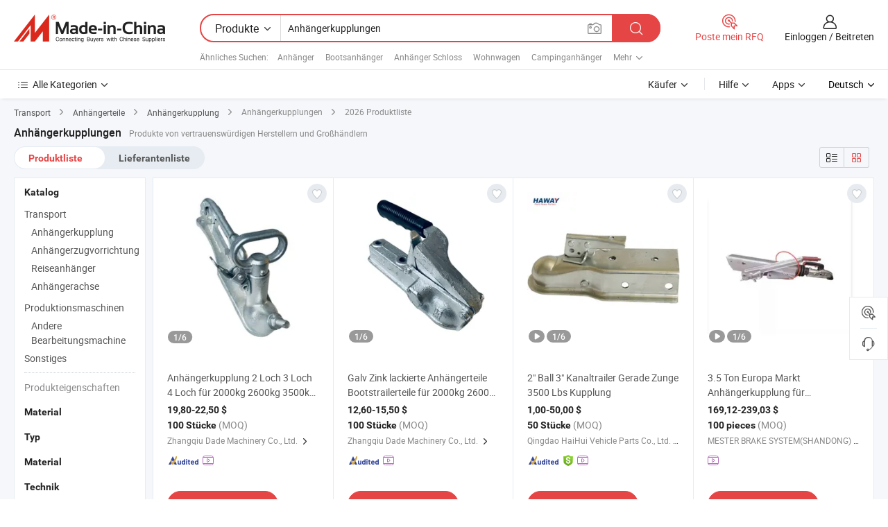

--- FILE ---
content_type: text/html;charset=UTF-8
request_url: https://de.made-in-china.com/tag_search_product/Trailer-Couplers_usssosgn_1.html
body_size: 47319
content:

<!DOCTYPE html>
<html
                lang="de" >
<head>
    <meta content="text/html; charset=utf-8" http-equiv="Content-Type" />
            <base href="//de.made-in-china.com" />
        <title>China Anh&auml;ngerkupplungen, Anh&auml;ngerkupplungen China Produkte Liste de.Made-in-China.com</title>
    <meta content="Anh&auml;ngerkupplungen, China Anh&auml;ngerkupplungen, Anh&auml;ngerkupplungen Hersteller, Lieferanten, Gro&szlig;h&auml;ndler" name="keywords">
        <meta content="China Anh&auml;ngerkupplungen, Anh&auml;ngerkupplungen Suche China produkte und China Anh&auml;ngerkupplungen hersteller und lieferanten liste de.Made-in-China.com" name="description">
<link rel="dns-prefetch" href="//www.micstatic.com">
<link rel="preconnect" href="//www.micstatic.com">
<link rel="dns-prefetch" href="//image.made-in-china.com">
<link rel="preconnect" href="//image.made-in-china.com">
<link rel="dns-prefetch" href="//pic.made-in-china.com">
<link rel="preconnect" href="//pic.made-in-china.com">
                    <link rel="preload" as="image" href="https://image.made-in-china.com/391f0j00nNIkvFSzyogi/Anh-ngerkupplung-2-Loch-3-Loch-4-Loch-f-r-2000kg-2600kg-3500kg-4500kg-Lasten-in-Australien-Galv-Zink-Lackierte-Anh-ngerteile-Bootstrailerteile.jpg" >
                <link rel="alternate" hreflang="de" href="https://de.made-in-china.com/tag_search_product/Trailer-Couplers_usssosgn_1.html" />
            <link rel="alternate" hreflang="hi" href="https://hi.made-in-china.com/tag_search_product/Trailer-Couplers_usssosgn_1.html" />
            <link rel="alternate" hreflang="ru" href="https://ru.made-in-china.com/tag_search_product/Trailer-Couplers_usssosgn_1.html" />
            <link rel="alternate" hreflang="pt" href="https://pt.made-in-china.com/tag_search_product/Trailer-Couplers_usssosgn_1.html" />
            <link rel="alternate" hreflang="ko" href="https://kr.made-in-china.com/tag_search_product/Trailer-Couplers_usssosgn_1.html" />
            <link rel="alternate" hreflang="en" href="https://www.made-in-china.com/products-search/hot-china-products/Trailer_Couplers.html" />
            <link rel="alternate" hreflang="it" href="https://it.made-in-china.com/tag_search_product/Trailer-Couplers_usssosgn_1.html" />
            <link rel="alternate" hreflang="fr" href="https://fr.made-in-china.com/tag_search_product/Trailer-Couplers_usssosgn_1.html" />
            <link rel="alternate" hreflang="es" href="https://es.made-in-china.com/tag_search_product/Trailer-Couplers_usssosgn_1.html" />
            <link rel="alternate" hreflang="sa" href="https://sa.made-in-china.com/tag_search_product/Trailer-Couplers_usssosgn_1.html" />
            <link rel="alternate" hreflang="x-default" href="https://www.made-in-china.com/products-search/hot-china-products/Trailer_Couplers.html" />
            <link rel="alternate" hreflang="vi" href="https://vi.made-in-china.com/tag_search_product/Trailer-Couplers_usssosgn_1.html" />
            <link rel="alternate" hreflang="th" href="https://th.made-in-china.com/tag_search_product/Trailer-Couplers_usssosgn_1.html" />
            <link rel="alternate" hreflang="ja" href="https://jp.made-in-china.com/tag_search_product/Trailer-Couplers_usssosgn_1.html" />
            <link rel="alternate" hreflang="id" href="https://id.made-in-china.com/tag_search_product/Trailer-Couplers_usssosgn_1.html" />
            <link rel="alternate" hreflang="nl" href="https://nl.made-in-china.com/tag_search_product/Trailer-Couplers_usssosgn_1.html" />
            <link rel="alternate" hreflang="tr" href="https://tr.made-in-china.com/tag_search_product/Trailer-Couplers_usssosgn_1.html" />
    <link type="text/css" rel="stylesheet" href="https://www.micstatic.com/landing/www/qp/css/search-list-qp_f88bd609.css" /> <link type="text/css" rel="stylesheet" href="https://www.micstatic.com/landing/www/qp/css/refine-navigation_49434e71.css" /> <link type="text/css" rel="stylesheet" href="https://www.micstatic.com/landing/www/qp/css/qp_mlan_d9434333.css" /> 
    <link type="text/css" rel="stylesheet" href="https://www.micstatic.com/landing/www/qp/css/modules/swiper@7.0.5-bundle.min_f7b0d48b.css" /> <link rel="canonical" href="https://de.made-in-china.com/tag_search_product/Trailer-Couplers_usssosgn_1.html"/>
	      <link rel="next" href="https://de.made-in-china.com/tag_search_product/Trailer-Couplers_usssosgn_2.html"/>
                      <link rel="alternate" media="only screen and (max-width:640)" href="https://m.made-in-china.com/hot-china-products/Anh_ngerkupplungen.html">
    <style>
        body{
            min-width: 1024px;
        }
    </style>
<!-- Polyfill Code Begin --><script chaset="utf-8" type="text/javascript" src="https://www.micstatic.com/polyfill/polyfill-simplify_eb12d58d.js"></script><!-- Polyfill Code End --></head>
<body class="layout-auto gallary " probe-clarity="false" >
<input type="hidden" name="needFetchLanguageByAjax" value="false" class="J-needFetchLanguageByAjax">
    <div id="header" ></div>
<script>
    function headerMlanInit() {
        const funcName = 'headerMlan';
        const app = new window[funcName]({target: document.getElementById('header'), props: {props: {"pageType":2,"logoTitle":"Hersteller und Lieferanten","logoUrl":null,"base":{"buyerInfo":{"service":"Service","newUserGuide":"Leitfaden für Neue Benutzer","auditReport":"Audited Suppliers' Reports","meetSuppliers":"Meet Suppliers","onlineTrading":"Secured Trading Service","buyerCenter":"Käufer-Center","contactUs":"Kontakt","search":"Suche","prodDirectory":"Produktverzeichnis","supplierDiscover":"Supplier Discover","sourcingRequest":"Beschaffungsanfrage Posten","quickLinks":"Quick Links","myFavorites":"Meine Favoriten","visitHistory":"Browser-Chronik","buyer":"Käufer","blog":"Geschäfts-einblicke"},"supplierInfo":{"supplier":"Lieferant","joinAdvance":"加入高级会员","tradeServerMarket":"外贸服务市场","memberHome":"外贸e家","cloudExpo":"Smart Expo云展会","onlineTrade":"交易服务","internationalLogis":"国际物流","northAmericaBrandSailing":"北美全渠道出海","micDomesticTradeStation":"中国制造网内贸站"},"helpInfo":{"whyMic":"Why Made-in-China.com","auditSupplierWay":"Wie prüfen wir Lieferanten","securePaymentWay":"Wie sichern wir die Zahlung","submitComplaint":"Eine Beschwerde einreichen","contactUs":"Kontakt","faq":"FAQ","help":"Hilfe"},"appsInfo":{"downloadApp":"Lade App herunter!","forBuyer":"Für Käufer","forSupplier":"Für Lieferant","exploreApp":"Entdecken Sie exklusive App-Rabatte","apps":"Apps"},"languages":[{"lanCode":0,"simpleName":"en","name":"English","value":"//www.made-in-china.com/products-search/hot-china-products/Trailer_Couplers.html","htmlLang":"en"},{"lanCode":5,"simpleName":"es","name":"Español","value":"//es.made-in-china.com/tag_search_product/Trailer-Couplers_usssosgn_1.html","htmlLang":"es"},{"lanCode":4,"simpleName":"pt","name":"Português","value":"//pt.made-in-china.com/tag_search_product/Trailer-Couplers_usssosgn_1.html","htmlLang":"pt"},{"lanCode":2,"simpleName":"fr","name":"Français","value":"//fr.made-in-china.com/tag_search_product/Trailer-Couplers_usssosgn_1.html","htmlLang":"fr"},{"lanCode":3,"simpleName":"ru","name":"Русский язык","value":"//ru.made-in-china.com/tag_search_product/Trailer-Couplers_usssosgn_1.html","htmlLang":"ru"},{"lanCode":8,"simpleName":"it","name":"Italiano","value":"//it.made-in-china.com/tag_search_product/Trailer-Couplers_usssosgn_1.html","htmlLang":"it"},{"lanCode":6,"simpleName":"de","name":"Deutsch","value":"//de.made-in-china.com/","htmlLang":"de"},{"lanCode":7,"simpleName":"nl","name":"Nederlands","value":"//nl.made-in-china.com/tag_search_product/Trailer-Couplers_usssosgn_1.html","htmlLang":"nl"},{"lanCode":9,"simpleName":"sa","name":"العربية","value":"//sa.made-in-china.com/tag_search_product/Trailer-Couplers_usssosgn_1.html","htmlLang":"ar"},{"lanCode":11,"simpleName":"kr","name":"한국어","value":"//kr.made-in-china.com/tag_search_product/Trailer-Couplers_usssosgn_1.html","htmlLang":"ko"},{"lanCode":10,"simpleName":"jp","name":"日本語","value":"//jp.made-in-china.com/tag_search_product/Trailer-Couplers_usssosgn_1.html","htmlLang":"ja"},{"lanCode":12,"simpleName":"hi","name":"हिन्दी","value":"//hi.made-in-china.com/tag_search_product/Trailer-Couplers_usssosgn_1.html","htmlLang":"hi"},{"lanCode":13,"simpleName":"th","name":"ภาษาไทย","value":"//th.made-in-china.com/tag_search_product/Trailer-Couplers_usssosgn_1.html","htmlLang":"th"},{"lanCode":14,"simpleName":"tr","name":"Türkçe","value":"//tr.made-in-china.com/tag_search_product/Trailer-Couplers_usssosgn_1.html","htmlLang":"tr"},{"lanCode":15,"simpleName":"vi","name":"Tiếng Việt","value":"//vi.made-in-china.com/tag_search_product/Trailer-Couplers_usssosgn_1.html","htmlLang":"vi"},{"lanCode":16,"simpleName":"id","name":"Bahasa Indonesia","value":"//id.made-in-china.com/tag_search_product/Trailer-Couplers_usssosgn_1.html","htmlLang":"id"}],"showMlan":true,"showRules":false,"rules":"Rules","language":"de","menu":"Speisekarte","subTitle":null,"subTitleLink":null,"stickyInfo":null},"categoryRegion":{"categories":"Alle Kategorien","categoryList":[{"name":"Landwirtschaft & Essen","value":"https://de.made-in-china.com/category1_Agriculture-Food/Agriculture-Food_usssssssss.html","catCode":"1000000000"},{"name":"Kleidung & Accessories","value":"https://de.made-in-china.com/category1_Apparel-Accessories/Apparel-Accessories_uussssssss.html","catCode":"1100000000"},{"name":"Kunsthandwerk","value":"https://de.made-in-china.com/category1_Arts-Crafts/Arts-Crafts_uyssssssss.html","catCode":"1200000000"},{"name":"Auto, Motor und Zusatz","value":"https://de.made-in-china.com/category1_Auto-Motorcycle-Parts-Accessories/Auto-Motorcycle-Parts-Accessories_yossssssss.html","catCode":"2900000000"},{"name":"Koffer, Handtaschen und Geschenkkisten","value":"https://de.made-in-china.com/category1_Bags-Cases-Boxes/Bags-Cases-Boxes_yhssssssss.html","catCode":"2600000000"},{"name":"Chemische Produkte","value":"https://de.made-in-china.com/category1_Chemicals/Chemicals_uissssssss.html","catCode":"1300000000"},{"name":"Computerartikel","value":"https://de.made-in-china.com/category1_Computer-Products/Computer-Products_iissssssss.html","catCode":"3300000000"},{"name":"Bau- und Dekomaterial","value":"https://de.made-in-china.com/category1_Construction-Decoration/Construction-Decoration_ugssssssss.html","catCode":"1500000000"},{"name":"Konsumelektronik","value":"https://de.made-in-china.com/category1_Consumer-Electronics/Consumer-Electronics_unssssssss.html","catCode":"1400000000"},{"name":"Elektronik","value":"https://de.made-in-china.com/category1_Electrical-Electronics/Electrical-Electronics_uhssssssss.html","catCode":"1600000000"},{"name":"Möbel","value":"https://de.made-in-china.com/category1_Furniture/Furniture_yessssssss.html","catCode":"2700000000"},{"name":"Gesundheit und Medizin","value":"https://de.made-in-china.com/category1_Health-Medicine/Health-Medicine_uessssssss.html","catCode":"1700000000"},{"name":"Industrielle Anlagen und Zusatzteile","value":"https://de.made-in-china.com/category1_Industrial-Equipment-Components/Industrial-Equipment-Components_inssssssss.html","catCode":"3400000000"},{"name":"Messinstrumente","value":"https://de.made-in-china.com/category1_Instruments-Meters/Instruments-Meters_igssssssss.html","catCode":"3500000000"},{"name":"Alltagsgegenstände","value":"https://de.made-in-china.com/category1_Light-Industry-Daily-Use/Light-Industry-Daily-Use_urssssssss.html","catCode":"1800000000"},{"name":"Beleuchtung","value":"https://de.made-in-china.com/category1_Lights-Lighting/Lights-Lighting_isssssssss.html","catCode":"3000000000"},{"name":"Produktionsmaschinen","value":"https://de.made-in-china.com/category1_Manufacturing-Processing-Machinery/Manufacturing-Processing-Machinery_uossssssss.html","catCode":"1900000000"},{"name":"Mineralien und Energie","value":"https://de.made-in-china.com/category1_Metallurgy-Mineral-Energy/Metallurgy-Mineral-Energy_ysssssssss.html","catCode":"2000000000"},{"name":"Büromaterial","value":"https://de.made-in-china.com/category1_Office-Supplies/Office-Supplies_yrssssssss.html","catCode":"2800000000"},{"name":"Verpackung und Druck","value":"https://de.made-in-china.com/category1_Packaging-Printing/Packaging-Printing_ihssssssss.html","catCode":"3600000000"},{"name":"Sicherheit und Schutz","value":"https://de.made-in-china.com/category1_Security-Protection/Security-Protection_ygssssssss.html","catCode":"2500000000"},{"name":"Service","value":"https://de.made-in-china.com/category1_Service/Service_ynssssssss.html","catCode":"2400000000"},{"name":"Sport und Erholung","value":"https://de.made-in-china.com/category1_Sporting-Goods-Recreation/Sporting-Goods-Recreation_iussssssss.html","catCode":"3100000000"},{"name":"Textilien","value":"https://de.made-in-china.com/category1_Textile/Textile_yussssssss.html","catCode":"2100000000"},{"name":"Werkzeug","value":"https://de.made-in-china.com/category1_Tools-Hardware/Tools-Hardware_iyssssssss.html","catCode":"3200000000"},{"name":"Spielzeug","value":"https://de.made-in-china.com/category1_Toys/Toys_yyssssssss.html","catCode":"2200000000"},{"name":"Transport","value":"https://de.made-in-china.com/category1_Transportation/Transportation_yissssssss.html","catCode":"2300000000"}],"more":"Mehr"},"searchRegion":{"show":true,"lookingFor":"Sagen Sie uns, was Sie suchen...","homeUrl":"//de.made-in-china.com","products":"Produkte","suppliers":"Lieferanten","auditedFactory":null,"uploadImage":"Bild hochladen","max20MbPerImage":"Maximal 20 MB pro Bild","yourRecentKeywords":"Ihre letzten Schlüsselwörter","clearHistory":"Verlauf Löschen","popularSearches":"Ähnliches Suchen","relatedSearches":"Mehr","more":null,"maxSizeErrorMsg":"Upload fehlgeschlagen. Die maximale Bildgröße beträgt 20 MB.","noNetworkErrorMsg":"Keine Netzwerk Verbindung. Bitte überprüfen Sie Ihre Netzwerkeinstellungen und versuchen Sie es noch einmal.","uploadFailedErrorMsg":"Hochladen fehlgeschlagen.Falsches Bildformat. Unterstützte Formate: JPG, PNG, BMP.","relatedList":[{"word":"Anh&auml;nger","adsData":"Anh&auml;nger","link":"https://de.made-in-china.com/tag_search_product/Trailer_ugenn_1.html","title":"Trailer"},{"word":"Bootsanh&auml;nger","adsData":"Bootsanh&auml;nger","link":"https://de.made-in-china.com/tag_search_product/Boat-Trailer_uuerirn_1.html","title":"Boat Trailer"},{"word":"Anh&auml;nger Schloss","adsData":"Anh&auml;nger Schloss","link":"https://de.made-in-china.com/tag_search_product/Trailer-Lock_riisrn_1.html","title":"Trailer Lock"},{"word":"Wohnwagen","adsData":"Wohnwagen","link":"https://de.made-in-china.com/tag_search_product/Camper-Trailer_yueygn_1.html","title":"Camper Trailer"},{"word":"Campinganh&auml;nger","adsData":"Campinganh&auml;nger","link":"https://de.made-in-china.com/tag_search_product/Camping-Trailer_egissn_1.html","title":"Camping Trailer"},{"word":"Neuer Bootsanh&auml;nger","adsData":"Neuer Bootsanh&auml;nger","link":"https://de.made-in-china.com/tag_search_product/New-Boat-Trailer_uyrrosun_1.html","title":"new boat trailer"},{"word":"Bootsanh&auml;ngerteile","adsData":"Bootsanh&auml;ngerteile","link":"https://de.made-in-china.com/tag_search_product/Boat-Trailer-Parts_oiooeun_1.html","title":"boat trailer parts"},{"word":"Anh&auml;ngerkupplung","adsData":"Anh&auml;ngerkupplung","link":"https://de.made-in-china.com/tag_search_product/Trailer-Coupling_negssn_1.html","title":"Trailer Coupling"},{"word":"Bootsanh&auml;ngerachse","adsData":"Bootsanh&auml;ngerachse","link":"https://de.made-in-china.com/tag_search_product/Boat-Trailer-Axle_ussnieen_1.html","title":"boat trailer axle"}],"relatedTitle":null,"relatedTitleLink":null,"formParams":null,"mlanFormParams":{"keyword":"Anhängerkupplungen","inputkeyword":"Anhängerkupplungen","type":null,"currentTab":null,"currentPage":null,"currentCat":null,"currentRegion":null,"currentProp":null,"submitPageUrl":null,"parentCat":null,"otherSearch":null,"currentAllCatalogCodes":null,"sgsMembership":null,"memberLevel":null,"topOrder":null,"size":null,"more":"mehr","less":"less","staticUrl50":null,"staticUrl10":null,"staticUrl30":null,"condition":"0","conditionParamsList":[{"condition":"0","conditionName":null,"action":"/productSearch?keyword=#word#","searchUrl":null,"inputPlaceholder":null},{"condition":"1","conditionName":null,"action":"/companySearch?keyword=#word#","searchUrl":null,"inputPlaceholder":null}]},"enterKeywordTips":"Bitte geben Sie mindestens ein Stichwort für Ihre Suche ein.","openMultiSearch":false},"frequentRegion":{"rfq":{"rfq":"Poste mein RFQ","searchRfq":"Search RFQs","acquireRfqHover":"Sagen Sie uns, was Sie brauchen und probieren Sie den einfachen Weg, um Angebote zu erhalten !","searchRfqHover":"Discover quality RFQs and connect with big-budget buyers"},"account":{"account":"Konto","signIn":"Einloggen","join":"Beitreten","newUser":"Neuer Benutzer","joinFree":"Kostenlos beitreten","or":"Oder","socialLogin":"Durch Klicken auf Anmelden, Kostenlos anmelden oder Fortfahren mit Facebook, Linkedin, Twitter, Google, %s stimme ich der %sUser Agreement%s und der %sPrivacy Policy%s zu","message":"Nachrichten","quotes":"Zitate","orders":"Aufträge","favorites":"Favoriten","visitHistory":"Browser-Chronik","postSourcingRequest":"Beschaffungsanfrage Posten","hi":"Hallo","signOut":"Austragen","manageProduct":"Produkte Verwalten","editShowroom":"Showroom bearbeiten","username":"","userType":null,"foreignIP":true,"currentYear":2026,"userAgreement":"Nutzungsvertrag","privacyPolicy":"Datenschutzerklärung"},"message":{"message":"Nachrichten","signIn":"Einloggen","join":"Beitreten","newUser":"Neuer Benutzer","joinFree":"Kostenlos beitreten","viewNewMsg":"Sign in to view the new messages","inquiry":"Anfragen","rfq":"RFQs","awaitingPayment":"Awaiting payments","chat":"Plaudern","awaitingQuotation":"Warten auf Angebote"},"cart":{"cart":"Anfragekorb"}},"busiRegion":null,"previewRegion":null}}});
		const hoc=o=>(o.__proto__.$get=function(o){return this.$$.ctx[this.$$.props[o]]},o.__proto__.$getKeys=function(){return Object.keys(this.$$.props)},o.__proto__.$getProps=function(){return this.$get("props")},o.__proto__.$setProps=function(o){var t=this.$getKeys(),s={},p=this;t.forEach(function(o){s[o]=p.$get(o)}),s.props=Object.assign({},s.props,o),this.$set(s)},o.__proto__.$help=function(){console.log("\n            $set(props): void             | 设置props的值\n            $get(key: string): any        | 获取props指定key的值\n            $getKeys(): string[]          | 获取props所有key\n            $getProps(): any              | 获取props里key为props的值（适用nail）\n            $setProps(params: any): void  | 设置props里key为props的值（适用nail）\n            $on(ev, callback): func       | 添加事件监听，返回移除事件监听的函数\n            $destroy(): void              | 销毁组件并触发onDestroy事件\n        ")},o);
        window[`${funcName}Api`] = hoc(app);
    };
</script><script type="text/javascript" crossorigin="anonymous" onload="headerMlanInit()" src="https://www.micstatic.com/nail/pc/header-mlan_6f301846.js"></script><div class="auto-size J-auto-size">
    <input type="hidden" id="sensor_pg_v" value="st:qp,m:Anh&auml;ngerkupplungen,p:1,tp:103,stp:10301,plate:show_wd,tp:103,stp:10301,abt:null,abp:a"/>
        <input type="hidden" id="appendQueryParam" value=""/>
    <input type="hidden" id="completeProdParam" value="[&quot;DAYUXSHPgrRd&quot;,&quot;ZaUpQwlDJYRh&quot;,&quot;qQdRahelakUt&quot;,&quot;SUiYRpbMHfVK&quot;,&quot;wdFaZtKMNyrO&quot;,&quot;iZOAResHSBrS&quot;,&quot;qakUBHdcCxWi&quot;,&quot;FwHaTsLDrXcz&quot;,&quot;XteRgfZvSFVw&quot;,&quot;JpbYlKUrRRcn&quot;,&quot;wNFQzDdbQUhB&quot;,&quot;mQnrYifHtVRG&quot;,&quot;RJPrzHCuOqYe&quot;,&quot;CnUpwRrKauYl&quot;,&quot;tToYrEQlxmUR&quot;,&quot;vEJrbcoOCMYV&quot;,&quot;edWADtqZEhaV&quot;,&quot;pOnmvCodAxWh&quot;,&quot;iYUpSwXoAaWM&quot;,&quot;IUGrWhpbYRky&quot;,&quot;YdbfkKtvXGTB&quot;,&quot;OrjURsZblAcD&quot;,&quot;LSgnoDRVYUpC&quot;,&quot;LwdToZxjkqYH&quot;,&quot;KaUpxdiLRRYQ&quot;,&quot;NJjrOqEbZkRL&quot;,&quot;GQypEzujYkhK&quot;,&quot;ORiYFeAVlIcZ&quot;,&quot;wToRnCEchJhZ&quot;,&quot;CRDpXJMOZGhc&quot;]"/>
    <input type="hidden" id="prodKeyword" value="Trailer_Couplers"/>
    <input type="hidden" name="user_behavior_trace_id" id="user_behavior_trace_id" value="1jf4v31dp4bcu"/>
        <div class="page cf">
                <div itemscope itemtype="https://schema.org/BreadcrumbList" class="crumb grid">
                                                <span itemprop="itemListElement" itemscope itemtype="https://schema.org/ListItem">
                        <a itemprop="item" href="https://de.made-in-china.com/category1_Transportation/Transportation_yissssssss.html">
                            <span itemprop="name">Transport</span>
                        </a>
                        <meta itemprop="position" content="1"/>
                    </span>
                    <i class="ob-icon icon-right"></i>
                                                                                                <span itemprop="itemListElement" itemscope itemtype="https://schema.org/ListItem">
                        <a itemprop="item" href="https://de.made-in-china.com/category23_Transportation/Trailer-Parts_yihsssssss_1.html">
                            <span itemprop="name">Anhängerteile</span>
                        </a>
                        <meta itemprop="position" content="2"/>
                    </span>
                    <i class="ob-icon icon-right"></i>
                                                                                                <span itemprop="itemListElement" itemscope itemtype="https://schema.org/ListItem">
                        <a itemprop="item" href="https://de.made-in-china.com/category23_Transportation/Trailer-Coupler_yihssyssss_1.html">
                            <span itemprop="name">Anhängerkupplung</span>
                        </a>
                        <meta itemprop="position" content="3"/>
                    </span>
                    <i class="ob-icon icon-right"></i>
                                    <span>Anhängerkupplungen</span>
                                        <i class="ob-icon icon-right"></i>
            <span>
                                     2026 Produktliste
                            </span>
        </div>
        <input id="J-strong-words" name="strong-words" type="hidden" value="{&quot;strongWordList&quot;:[&quot;Trailer Couplers&quot;]}" />
        <input id="ads_word" name="ads_word" type="hidden" value="Anh&auml;ngerkupplungen" />
        <input type="hidden" id="qaSource" value="1">
        <input type="hidden" name="iqa-portrait" id="iqa-portrait" value="" />
        <input id="compareFromPage" name="compareFromPage" type="hidden" value="3" />
        <input id="contactUrlParam" type="hidden" value="${contactUrlParam}" />
        <input id="J-isLanding" type="hidden" value="true" />
        <div class="page-wrap search-list new-search-list cf">
                                                <div class="search-list-container main-wrap">
                <div class="main">
                    <div class="num-found">
    <h1 class="product_word">Anh&auml;ngerkupplungen</h1>
                    Produkte von vertrauenswürdigen Herstellern und Großhändlern
        </div>
                    <div class="search-filter-bar">
                        <div class="list-tab">
                            <ul class="tab">
                                <li class="selected"><a>
                                                                            Produktliste
                                                                    </a></li>
                                <li>
                                                                            <a href="https://de.made-in-china.com/manufacturers/trailer-couplers.html">
                                            Lieferantenliste
                                        </a>
                                                                    </li>
                                                                                            </ul>
                        </div>
                        <div class="view-type cf">
<input type="hidden" value="https://de.made-in-china.com/tag_search_product/Trailer-Couplers_usssosgn_1.html" id="firstPageUrl">
<div class="refine-sort">
    <div class="list-switch">
        <span class="text"> Sehen: </span>
        <span class="list-switch-types">
                <a href="javascript:;"ads-data="t:90,md:1,c:2" onclick="if(saveViewTypeCookie){saveViewTypeCookie(1)}" ontouchstart="if(saveViewTypeCookie){saveViewTypeCookie(1)}" rel="nofollow"
                   class="list-switch-btn list-switch-btn-left unselect ">
					<i class="ob-icon icon-list"></i>
					<div class="tip arrow-bottom tip-switch-list">
                         <div class="tip-con">
                             <p class="tip-para">Listenansicht</p>
                         </div>
                             <span class="arrow arrow-out">
                                 <span class="arrow arrow-in"></span>
                             </span>
                     </div>
                </a>
                <a href="javascript:;" onclick="" ontouchstart="" rel="nofollow"
                   class="list-switch-btn list-switch-btn-right selected ">
					<i class="ob-icon icon-gallery"></i>
					<div class="tip arrow-bottom tip-switch-gallery">
                         <div class="tip-con">
                             <p class="tip-para">Galerieansicht</p>
                         </div>
                             <span class="arrow arrow-out">
                                 <span class="arrow arrow-in"></span>
                             </span>
                     </div>
                </a>
				</span>
    </div>
</div> </div>
                    </div>
                                                            <div class="search-list">
                        <div class="prod-list J-prod-list gallary ">
 <!-- topRank -->
<!-- product -->
<div class="list-img" id="product-div1" data-show-type="interstAd" faw-module="Search_prod_list" cz-id="DAYUXSHPgrRd">
     <div class="list-img-wrap">
         <div class="products-item">
             <!-- 图片 -->
			               <div class="prod-img prod-img-space img-total slide-prod J-slider-prod">
                 <div class="img-box swiper-container J-slider-prod-box">
					<div class="img-list swiper-wrapper prod-banner-list" ads-data="t:6,aid:,flx_deliv_tp:comb,ads_tp:,abt:,abp:a,srv_id:,si:1,md:3,pdid:DAYUXSHPgrRd,ps:,a:1,mds:30,c:2,is_trade:0,is_sample:1,is_rushorder:0,pcid:XFUTSeIJZPHq,pa:,is_3d_prod:0" faw-exposure id="banner-slider">
																													 																																			<a rel="nofollow" class="img-wrap swiper-slide img-thumb-auto J-lazyimgs" referrerpolicy="unsafe-url" href="https://de.made-in-china.com/co_dademachine/product_Trailer-Coupler-2-Hole-3-Hole-4-Hole-for-2000kg-2600kg-3500kg-4500kg-Loads-in-Australia-Galv-Zinc-Painted-Trailer-Parts-Boat-Trailer-Parts_yuyyneoney.html" target="_blank" ads-data="t:6,aid:,flx_deliv_tp:comb,ads_tp:,abt:,abp:a,srv_id:,ads_srv_tp:,isrec:,recu:,recv:,si:1,md:3,pdid:DAYUXSHPgrRd,ps:,a:1,mds:30,c:2,pcid:XFUTSeIJZPHq,st:8,is_trade:0,is_sample:1,is_rushorder:0,pa:8,is_3d_prod:0">
										<div class="img-thumb-inner">
												<img class="J-firstLazyload" src="https://www.micstatic.com/common/img/space.png?_v=1768540739557" data-original="https://image.made-in-china.com/391f0j00nNIkvFSzyogi/Anh-ngerkupplung-2-Loch-3-Loch-4-Loch-f-r-2000kg-2600kg-3500kg-4500kg-Lasten-in-Australien-Galv-Zink-Lackierte-Anh-ngerteile-Bootstrailerteile.webp" alt="Anh&auml;ngerkupplung 2 Loch 3 Loch 4 Loch f&uuml;r 2000kg 2600kg 3500kg 4500kg Lasten in Australien Galv Zink/ Lackierte Anh&auml;ngerteile Bootstrailerteile">
										</div>
						 			</a>
																																												<a rel="nofollow" class="img-wrap swiper-slide img-thumb-auto J-lazyimgs" referrerpolicy="unsafe-url" href="https://de.made-in-china.com/co_dademachine/product_Trailer-Coupler-2-Hole-3-Hole-4-Hole-for-2000kg-2600kg-3500kg-4500kg-Loads-in-Australia-Galv-Zinc-Painted-Trailer-Parts-Boat-Trailer-Parts_yuyyneoney.html" target="_blank" ads-data="t:6,aid:,flx_deliv_tp:comb,ads_tp:,abt:,abp:a,srv_id:,ads_srv_tp:,isrec:,recu:,recv:,si:1,md:3,pdid:DAYUXSHPgrRd,ps:,a:1,mds:30,c:2,pcid:XFUTSeIJZPHq,st:8,is_trade:0,is_sample:1,is_rushorder:0,pa:8,is_3d_prod:0">
										<div class="img-thumb-inner">
												<img src="https://www.micstatic.com/common/img/space.png?_v=1768540739557" data-original="https://image.made-in-china.com/391f0j00JOIkMaZhLbzl/Anh-ngerkupplung-2-Loch-3-Loch-4-Loch-f-r-2000kg-2600kg-3500kg-4500kg-Lasten-in-Australien-Galv-Zink-Lackierte-Anh-ngerteile-Bootstrailerteile.webp" alt="Anh&auml;ngerkupplung 2 Loch 3 Loch 4 Loch f&uuml;r 2000kg 2600kg 3500kg 4500kg Lasten in Australien Galv Zink/ Lackierte Anh&auml;ngerteile Bootstrailerteile">
										</div>
						 			</a>
																																												<a rel="nofollow" class="img-wrap swiper-slide img-thumb-auto J-lazyimgs" referrerpolicy="unsafe-url" href="https://de.made-in-china.com/co_dademachine/product_Trailer-Coupler-2-Hole-3-Hole-4-Hole-for-2000kg-2600kg-3500kg-4500kg-Loads-in-Australia-Galv-Zinc-Painted-Trailer-Parts-Boat-Trailer-Parts_yuyyneoney.html" target="_blank" ads-data="t:6,aid:,flx_deliv_tp:comb,ads_tp:,abt:,abp:a,srv_id:,ads_srv_tp:,isrec:,recu:,recv:,si:1,md:3,pdid:DAYUXSHPgrRd,ps:,a:1,mds:30,c:2,pcid:XFUTSeIJZPHq,st:8,is_trade:0,is_sample:1,is_rushorder:0,pa:8,is_3d_prod:0">
										<div class="img-thumb-inner">
												<img src="https://www.micstatic.com/common/img/space.png?_v=1768540739557" data-original="https://image.made-in-china.com/391f0j00AnDbvzsywkpW/Anh-ngerkupplung-2-Loch-3-Loch-4-Loch-f-r-2000kg-2600kg-3500kg-4500kg-Lasten-in-Australien-Galv-Zink-Lackierte-Anh-ngerteile-Bootstrailerteile.webp" alt="Anh&auml;ngerkupplung 2 Loch 3 Loch 4 Loch f&uuml;r 2000kg 2600kg 3500kg 4500kg Lasten in Australien Galv Zink/ Lackierte Anh&auml;ngerteile Bootstrailerteile">
										</div>
						 			</a>
																																												<a rel="nofollow" class="img-wrap swiper-slide img-thumb-auto J-lazyimgs" referrerpolicy="unsafe-url" href="https://de.made-in-china.com/co_dademachine/product_Trailer-Coupler-2-Hole-3-Hole-4-Hole-for-2000kg-2600kg-3500kg-4500kg-Loads-in-Australia-Galv-Zinc-Painted-Trailer-Parts-Boat-Trailer-Parts_yuyyneoney.html" target="_blank" ads-data="t:6,aid:,flx_deliv_tp:comb,ads_tp:,abt:,abp:a,srv_id:,ads_srv_tp:,isrec:,recu:,recv:,si:1,md:3,pdid:DAYUXSHPgrRd,ps:,a:1,mds:30,c:2,pcid:XFUTSeIJZPHq,st:8,is_trade:0,is_sample:1,is_rushorder:0,pa:8,is_3d_prod:0">
										<div class="img-thumb-inner">
												<img src="https://www.micstatic.com/common/img/space.png?_v=1768540739557" data-original="https://image.made-in-china.com/391f0j00mnIbehZtLcgl/Anh-ngerkupplung-2-Loch-3-Loch-4-Loch-f-r-2000kg-2600kg-3500kg-4500kg-Lasten-in-Australien-Galv-Zink-Lackierte-Anh-ngerteile-Bootstrailerteile.webp" alt="Anh&auml;ngerkupplung 2 Loch 3 Loch 4 Loch f&uuml;r 2000kg 2600kg 3500kg 4500kg Lasten in Australien Galv Zink/ Lackierte Anh&auml;ngerteile Bootstrailerteile">
										</div>
						 			</a>
																																												<a rel="nofollow" class="img-wrap swiper-slide img-thumb-auto J-lazyimgs" referrerpolicy="unsafe-url" href="https://de.made-in-china.com/co_dademachine/product_Trailer-Coupler-2-Hole-3-Hole-4-Hole-for-2000kg-2600kg-3500kg-4500kg-Loads-in-Australia-Galv-Zinc-Painted-Trailer-Parts-Boat-Trailer-Parts_yuyyneoney.html" target="_blank" ads-data="t:6,aid:,flx_deliv_tp:comb,ads_tp:,abt:,abp:a,srv_id:,ads_srv_tp:,isrec:,recu:,recv:,si:1,md:3,pdid:DAYUXSHPgrRd,ps:,a:1,mds:30,c:2,pcid:XFUTSeIJZPHq,st:8,is_trade:0,is_sample:1,is_rushorder:0,pa:8,is_3d_prod:0">
										<div class="img-thumb-inner">
												<img src="https://www.micstatic.com/common/img/space.png?_v=1768540739557" data-original="https://image.made-in-china.com/391f0j00dOHkvejnPbpW/Anh-ngerkupplung-2-Loch-3-Loch-4-Loch-f-r-2000kg-2600kg-3500kg-4500kg-Lasten-in-Australien-Galv-Zink-Lackierte-Anh-ngerteile-Bootstrailerteile.webp" alt="Anh&auml;ngerkupplung 2 Loch 3 Loch 4 Loch f&uuml;r 2000kg 2600kg 3500kg 4500kg Lasten in Australien Galv Zink/ Lackierte Anh&auml;ngerteile Bootstrailerteile">
										</div>
						 			</a>
																																												<a rel="nofollow" class="img-wrap swiper-slide img-thumb-auto J-lazyimgs" referrerpolicy="unsafe-url" href="https://de.made-in-china.com/co_dademachine/product_Trailer-Coupler-2-Hole-3-Hole-4-Hole-for-2000kg-2600kg-3500kg-4500kg-Loads-in-Australia-Galv-Zinc-Painted-Trailer-Parts-Boat-Trailer-Parts_yuyyneoney.html" target="_blank" ads-data="t:6,aid:,flx_deliv_tp:comb,ads_tp:,abt:,abp:a,srv_id:,ads_srv_tp:,isrec:,recu:,recv:,si:1,md:3,pdid:DAYUXSHPgrRd,ps:,a:1,mds:30,c:2,pcid:XFUTSeIJZPHq,st:8,is_trade:0,is_sample:1,is_rushorder:0,pa:8,is_3d_prod:0">
										<div class="img-thumb-inner">
												<img src="https://www.micstatic.com/common/img/space.png?_v=1768540739557" data-original="https://image.made-in-china.com/391f0j00mFDkMnZrwqzi/Anh-ngerkupplung-2-Loch-3-Loch-4-Loch-f-r-2000kg-2600kg-3500kg-4500kg-Lasten-in-Australien-Galv-Zink-Lackierte-Anh-ngerteile-Bootstrailerteile.webp" alt="Anh&auml;ngerkupplung 2 Loch 3 Loch 4 Loch f&uuml;r 2000kg 2600kg 3500kg 4500kg Lasten in Australien Galv Zink/ Lackierte Anh&auml;ngerteile Bootstrailerteile">
										</div>
						 			</a>
																																													</div>
					 					 					 					 						 <a referrerpolicy="unsafe-url" href="https://de.made-in-china.com/co_dademachine/product_Trailer-Coupler-2-Hole-3-Hole-4-Hole-for-2000kg-2600kg-3500kg-4500kg-Loads-in-Australia-Galv-Zinc-Painted-Trailer-Parts-Boat-Trailer-Parts_yuyyneoney.html" target="_blank" rel="nofollow" class="has-page swiper-page-wrap">
							 <span class="page-current">1</span>/
							 <span class="page-total">6</span>
						 </a>
					 					 					 						 <a class="img-left J-slide-left" href="javascript:;"><i class="ob-icon icon-left"></i></a>
						 <a class="img-right J-slide-right" href="javascript:;"><i class="ob-icon icon-right"></i></a>
					 				 </div>
				 					 <div class="pagination J-pagination">
						 <span class="swiper-pagination-switch swiper-visible-switch swiper-active-switch"></span>
						 <span class="swiper-pagination-switch"></span>
						 <span class="swiper-pagination-switch"></span>
					 </div>
				 			 </div>
			 			 				 <a href="javascript:void(0);"
					class="prod-favorite-icon J-add2Fav" cz-type="prod"
					cz-id="DAYUXSHPgrRd" ads-data="st:17,pdid:DAYUXSHPgrRd,pcid:XFUTSeIJZPHq,is_trade:0,is_sample:1,is_rushorder:0,a:1">
					 <i class="ob-icon icon-heart-f"></i>
					 <i class="ob-icon icon-heart"></i>
					 <div class="tip arrow-top tip-faverite">
						 <div class="tip-con"><p class="tip-para">Favoriten</p></div>
						 <span class="arrow arrow-out"><span class="arrow arrow-in"></span></span>
					 </div>
				 </a>
			                 <!-- 内容 -->
			 <div id="onlineTradeAble3" style="display:none;">false 0</div>
             <div class="detail">
				 				 <input type="hidden" name="mainProdValue" value="10"/>
				 				 <div class="icon-list certified-logo">
				 					 </div>
				 				 <div class="product-name-wrap
 									">
					 <h2 class="product-name" data-prod-tag="">
						 <a title="Anhängerkupplung 2 Loch 3 Loch 4 Loch für 2000kg 2600kg 3500kg 4500kg Lasten in Australien Galv Zink/ Lackierte Anhängerteile Bootstrailerteile" referrerpolicy="unsafe-url" href="https://de.made-in-china.com/co_dademachine/product_Trailer-Coupler-2-Hole-3-Hole-4-Hole-for-2000kg-2600kg-3500kg-4500kg-Loads-in-Australia-Galv-Zinc-Painted-Trailer-Parts-Boat-Trailer-Parts_yuyyneoney.html" target="_blank" ads-data="t:6,aid:,flx_deliv_tp:comb,ads_tp:,abt:,abp:a,srv_id:,ads_srv_tp:,isrec:,recu:,recv:,si:1,md:3,pdid:DAYUXSHPgrRd,ps:,a:1,mds:30,c:2,pcid:XFUTSeIJZPHq,st:2,is_trade:0,is_sample:1,is_rushorder:0,pa:2">
							 Anhängerkupplung 2 Loch 3 Loch 4 Loch für 2000kg 2600kg 3500kg 4500kg Lasten in Australien Galv Zink/ Lackierte Anhängerteile Bootstrailerteile
						 </a>
					 </h2>
					 					 					 				 </div>
				 <div class="product-property">
					 						 <div class="ellipsis attr-item J-faketitle"><span
								 class="attribute"><strong class="price"><span>19,80</span>-<span>22,50</span> $</strong></span></div>
					 					 						 <div class="ellipsis attr-item J-faketitle"><span
								 class="attribute"><strong> 100 St&uuml;cke</strong> </span> <span class="moq-text">(MOQ)</span>
						 </div>
					 				 </div>
				 				 <div class="company-info">
					 <div class="company-name ellipsis">
						 <a referrerpolicy="unsafe-url" href="https://de.made-in-china.com/co_dademachine/"
							 							 												   class="compnay-name" target="_blank" ads-data="t:6,aid:,flx_deliv_tp:comb,ads_tp:,abt:,abp:a,srv_id:,ads_srv_tp:,isrec:,recu:,recv:,si:1,md:3,pdid:DAYUXSHPgrRd,ps:,a:1,mds:30,c:2,pcid:XFUTSeIJZPHq,st:3,is_trade:0,is_sample:1,is_rushorder:0,pa:3"
						 >
							 <span title="Zhangqiu Dade Machinery Co., Ltd.">Zhangqiu Dade Machinery Co., Ltd.</span>
						 </a>
						 <i class="ob-icon icon-right"></i>
						 <div class="company-name-popup">
							 <div class="name-block">
								 									 <a referrerpolicy="unsafe-url" href="https://de.made-in-china.com/co_dademachine/"
									 										 															   target="_blank" class="compnay-name J-compnay-name" ads-data="t:6,aid:,flx_deliv_tp:comb,ads_tp:,abt:,abp:a,srv_id:,ads_srv_tp:,isrec:,recu:,recv:,si:1,md:3,pdid:DAYUXSHPgrRd,ps:,a:1,mds:30,c:2,pcid:XFUTSeIJZPHq,st:3,is_trade:0,is_sample:1,is_rushorder:0,pa:3,is_3d_prod:0">
										 <span title="Zhangqiu Dade Machinery Co., Ltd.">Zhangqiu Dade Machinery Co., Ltd.</span>
									 </a>
								 							 </div>
							 <div class="auth-block">
								 <ul class="auth-block-list">
									 										 <li class="cs-level-info">
											 											 												 <img class="auth-icon" src='https://www.micstatic.com/common/img/icon/diamond_member_16.png?_v=1768540739557' srcset='https://www.micstatic.com/common/img/icon/diamond_member_32.png?_v=1768540739557 2x, https://www.micstatic.com/common/img/icon/diamond_member_16.png?_v=1768540739557 1x' alt="China Supplier - Diamond Member"> Diamond-Mitglied
											 										 </li>
										 											 <li class="as-info">
												 <img class="auth-icon ico-audited" data-title="Von einer unabhängigen externen Prüfstelle geprüft" src="https://www.micstatic.com/common/img/icon-new/as-short.png?_v=1768540739557" alt="Geprüfter Lieferant" />Geprüfter Lieferant
											 </li>
									 <li class="company-address-info">
										 <i class="ob-icon icon-coordinate"></i>
										 											 Shandong, China
										 									 </li>
								 </ul>
							 </div>
							 <div class="block-divider"></div>
							 <div class="other-block">
								 <ul>
									 <li>
										 <h2 class="business-type-info">Hersteller/Werk & Handelsunternehmen</h2>
									 </li>
									 									 										 <li class="management-certification-info">
											 <span title="ISO9001:2015">ISO9001:2015</span>
										 </li>
									 								 </ul>
							 </div>
						 </div>
					 </div>
					 <div class="auth-list">
						 							 								 <div class="auth">
									 <a rel="nofollow" target="_blank" referrerpolicy="unsafe-url" href="https://de.made-in-china.com/co_dademachine/company_info.html" ads-data="t:6,aid:,flx_deliv_tp:comb,ads_tp:,abt:,abp:a,srv_id:,ads_srv_tp:,isrec:,recu:,recv:,si:1,md:3,pdid:DAYUXSHPgrRd,ps:,a:1,mds:30,c:2,pcid:XFUTSeIJZPHq,st:4,is_trade:0,is_sample:1,is_rushorder:0,pa:4">
											<span class="left_2 as-logo" data-title="Von einer unabhängigen externen Prüfstelle geprüft">
												<img class="auth-icon ico-audited" src="https://www.micstatic.com/common/img/icon-new/as_32.png" alt="Geprüfter Lieferant" />
											</span>
									 </a>
								 </div>
							 																																																																																																															 						 						 							 								 <div class="auth auth-video">
									 <a href="//de.made-in-china.com/video-channel/dademachine_DAYUXSHPgrRd_Anh-ngerkupplung-2-Loch-3-Loch-4-Loch-f-r-2000kg-2600kg-3500kg-4500kg-Lasten-in-Australien-Galv-Zink-Lackierte-Anh-ngerteile-Bootstrailerteile.html" target="_blank"
										ads-data="t:6,aid:,flx_deliv_tp:comb,ads_tp:,abt:,abp:a,srv_id:,ads_srv_tp:,isrec:,recu:,recv:,si:1,md:3,pdid:DAYUXSHPgrRd,ps:,a:1,mds:30,c:2,pcid:XFUTSeIJZPHq,st:2,is_trade:0,is_sample:1,is_rushorder:0,pa:15,st:15"><img class="auth-icon"
																				  src='https://www.micstatic.com/common/img/logo/video_d4fb84a2.svg'
																				  alt="Größeres Video und Bild anzeigen"></a>
									 <div class="tip arrow-bottom tip-video">
										 <div class="tip-con">
											 <p class="tip-para">Größeres Video und Bild anzeigen</p>
										 </div>
										 <span class="arrow arrow-out">
												<span class="arrow arrow-in"></span>
											</span>
									 </div>
								 </div>
							 						 					 						 					 </div>
				 </div>
			 </div>
			 <div class="product-btn">
				 				 					 <input type="hidden" value="Jetzt Kontaktieren" />
					 					 <a fun-inquiry-product
						referrerpolicy="unsafe-url" href="//www.made-in-china.com/sendInquiry/prod_DAYUXSHPgrRd_XFUTSeIJZPHq.html?from=search&type=cs&target=prod&word=Anh%C3%A4ngerkupplungen&seo=1&plant=de&smode=pc"
						ads-data="t:6,aid:,flx_deliv_tp:comb,ads_tp:,abt:,abp:a,srv_id:,ads_srv_tp:,isrec:,recu:,recv:,si:1,md:3,pdid:DAYUXSHPgrRd,ps:,a:1,mds:30,c:2,pcid:XFUTSeIJZPHq,st:5,is_trade:0,is_sample:1,is_rushorder:0,pa:5" target="_blank" rel="nofollow" class="btn btn-main btn-small">
						 						 <span class="btn-main-text">Jetzt Kontaktieren</span>
					 </a>
				 				 <span class="inquiry-action">
			            <b class="tm3_chat_status" lan="de" ads-data="t:6,aid:,flx_deliv_tp:comb,ads_tp:,abt:,abp:a,srv_id:,ads_srv_tp:,isrec:,recu:,recv:,si:1,md:3,pdid:DAYUXSHPgrRd,ps:,a:1,mds:30,c:2,pcid:XFUTSeIJZPHq,st:7,is_trade:0,is_sample:1,is_rushorder:0,pa:13" dataId="XFUTSeIJZPHq_DAYUXSHPgrRd_1" inquiry="//www.made-in-china.com/sendInquiry/prod_DAYUXSHPgrRd_XFUTSeIJZPHq.html?from=search&type=cs&target=prod&word=Anh%C3%A4ngerkupplungen&seo=1&plant=de&smode=pc" processor="chat" cid="XFUTSeIJZPHq" style="display:none"></b>
					 					 					 					 			</span>
			 </div>
			 <div class="hide-area">
				                      <div class="property-list">
    												<div class="prop-item">
                                 <label class="prop-lab">Material: </label>
                                 <span class="prop-val">Stahl</span>
                             </div>
                        							<div class="prop-item">
                                 <label class="prop-lab">Typ: </label>
                                 <span class="prop-val">Standardkupplung</span>
                             </div>
                        							<div class="prop-item">
                                 <label class="prop-lab">Verpackung: </label>
                                 <span class="prop-val">Karton, Palette</span>
                             </div>
                        							<div class="prop-item">
                                 <label class="prop-lab">Standard: </label>
                                 <span class="prop-val">50mm 3500kg</span>
                             </div>
                        							<div class="prop-item">
                                 <label class="prop-lab">Warenzeichen: </label>
                                 <span class="prop-val">dade ddmpt</span>
                             </div>
                        							<div class="prop-item">
                                 <label class="prop-lab">Herkunft: </label>
                                 <span class="prop-val">China</span>
                             </div>
                                             </div>
				 			 </div>
         </div>
     </div>
</div>
<div class="list-img" id="product-div2" data-show-type="interstAd" faw-module="Search_prod_list" cz-id="ZaUpQwlDJYRh">
     <div class="list-img-wrap">
         <div class="products-item">
             <!-- 图片 -->
			               <div class="prod-img prod-img-space img-total slide-prod J-slider-prod">
                 <div class="img-box swiper-container J-slider-prod-box">
					<div class="img-list swiper-wrapper prod-banner-list" ads-data="t:6,aid:,flx_deliv_tp:comb,ads_tp:,abt:,abp:a,srv_id:,si:1,md:3,pdid:ZaUpQwlDJYRh,ps:,a:2,mds:30,c:2,is_trade:0,is_sample:1,is_rushorder:0,pcid:XFUTSeIJZPHq,pa:,is_3d_prod:0" faw-exposure id="banner-slider">
																													 																																			<a rel="nofollow" class="img-wrap swiper-slide img-thumb-auto J-lazyimgs" referrerpolicy="unsafe-url" href="https://de.made-in-china.com/co_dademachine/product_Galv-Zinc-Painted-Trailer-Parts-Boat-Trailer-Parts-for-2000kg-2600kg-3500kg-4500kg-European-Style-Trailer-Coupler-2-Hole-3-Hole-4-Hole-for-Loads-in-European_yuyynsgooy.html" target="_blank" ads-data="t:6,aid:,flx_deliv_tp:comb,ads_tp:,abt:,abp:a,srv_id:,ads_srv_tp:,isrec:,recu:,recv:,si:1,md:3,pdid:ZaUpQwlDJYRh,ps:,a:2,mds:30,c:2,pcid:XFUTSeIJZPHq,st:8,is_trade:0,is_sample:1,is_rushorder:0,pa:8,is_3d_prod:0">
										<div class="img-thumb-inner">
												<img class="J-firstLazyload" src="https://www.micstatic.com/common/img/space.png?_v=1768540739557" data-original="https://image.made-in-china.com/391f0j00MnHkeNSPSoul/Galv-Zink-lackierte-Anh-ngerteile-Bootstrailerteile-f-r-2000kg-2600kg-3500kg-4500kg-europ-ischer-Anh-ngerkupplung-2-Loch-3-Loch-4-Loch-f-r-Lasten-in-europ-ischer.webp" alt="Galv Zink lackierte Anh&auml;ngerteile Bootstrailerteile f&uuml;r 2000kg 2600kg 3500kg 4500kg europ&auml;ischer Anh&auml;ngerkupplung 2 Loch 3 Loch 4 Loch f&uuml;r Lasten in europ&auml;ischer">
										</div>
						 			</a>
																																												<a rel="nofollow" class="img-wrap swiper-slide img-thumb-auto J-lazyimgs" referrerpolicy="unsafe-url" href="https://de.made-in-china.com/co_dademachine/product_Galv-Zinc-Painted-Trailer-Parts-Boat-Trailer-Parts-for-2000kg-2600kg-3500kg-4500kg-European-Style-Trailer-Coupler-2-Hole-3-Hole-4-Hole-for-Loads-in-European_yuyynsgooy.html" target="_blank" ads-data="t:6,aid:,flx_deliv_tp:comb,ads_tp:,abt:,abp:a,srv_id:,ads_srv_tp:,isrec:,recu:,recv:,si:1,md:3,pdid:ZaUpQwlDJYRh,ps:,a:2,mds:30,c:2,pcid:XFUTSeIJZPHq,st:8,is_trade:0,is_sample:1,is_rushorder:0,pa:8,is_3d_prod:0">
										<div class="img-thumb-inner">
												<img src="https://www.micstatic.com/common/img/space.png?_v=1768540739557" data-original="https://image.made-in-china.com/391f0j00hnCcTGomlvpy/Galv-Zink-lackierte-Anh-ngerteile-Bootstrailerteile-f-r-2000kg-2600kg-3500kg-4500kg-europ-ischer-Anh-ngerkupplung-2-Loch-3-Loch-4-Loch-f-r-Lasten-in-europ-ischer.webp" alt="Galv Zink lackierte Anh&auml;ngerteile Bootstrailerteile f&uuml;r 2000kg 2600kg 3500kg 4500kg europ&auml;ischer Anh&auml;ngerkupplung 2 Loch 3 Loch 4 Loch f&uuml;r Lasten in europ&auml;ischer">
										</div>
						 			</a>
																																												<a rel="nofollow" class="img-wrap swiper-slide img-thumb-auto J-lazyimgs" referrerpolicy="unsafe-url" href="https://de.made-in-china.com/co_dademachine/product_Galv-Zinc-Painted-Trailer-Parts-Boat-Trailer-Parts-for-2000kg-2600kg-3500kg-4500kg-European-Style-Trailer-Coupler-2-Hole-3-Hole-4-Hole-for-Loads-in-European_yuyynsgooy.html" target="_blank" ads-data="t:6,aid:,flx_deliv_tp:comb,ads_tp:,abt:,abp:a,srv_id:,ads_srv_tp:,isrec:,recu:,recv:,si:1,md:3,pdid:ZaUpQwlDJYRh,ps:,a:2,mds:30,c:2,pcid:XFUTSeIJZPHq,st:8,is_trade:0,is_sample:1,is_rushorder:0,pa:8,is_3d_prod:0">
										<div class="img-thumb-inner">
												<img src="https://www.micstatic.com/common/img/space.png?_v=1768540739557" data-original="https://image.made-in-china.com/391f0j00hOMcTPkdMeuF/Galv-Zink-lackierte-Anh-ngerteile-Bootstrailerteile-f-r-2000kg-2600kg-3500kg-4500kg-europ-ischer-Anh-ngerkupplung-2-Loch-3-Loch-4-Loch-f-r-Lasten-in-europ-ischer.webp" alt="Galv Zink lackierte Anh&auml;ngerteile Bootstrailerteile f&uuml;r 2000kg 2600kg 3500kg 4500kg europ&auml;ischer Anh&auml;ngerkupplung 2 Loch 3 Loch 4 Loch f&uuml;r Lasten in europ&auml;ischer">
										</div>
						 			</a>
																																												<a rel="nofollow" class="img-wrap swiper-slide img-thumb-auto J-lazyimgs" referrerpolicy="unsafe-url" href="https://de.made-in-china.com/co_dademachine/product_Galv-Zinc-Painted-Trailer-Parts-Boat-Trailer-Parts-for-2000kg-2600kg-3500kg-4500kg-European-Style-Trailer-Coupler-2-Hole-3-Hole-4-Hole-for-Loads-in-European_yuyynsgooy.html" target="_blank" ads-data="t:6,aid:,flx_deliv_tp:comb,ads_tp:,abt:,abp:a,srv_id:,ads_srv_tp:,isrec:,recu:,recv:,si:1,md:3,pdid:ZaUpQwlDJYRh,ps:,a:2,mds:30,c:2,pcid:XFUTSeIJZPHq,st:8,is_trade:0,is_sample:1,is_rushorder:0,pa:8,is_3d_prod:0">
										<div class="img-thumb-inner">
												<img src="https://www.micstatic.com/common/img/space.png?_v=1768540739557" data-original="https://image.made-in-china.com/391f0j00iNMcEqkgfCun/Galv-Zink-lackierte-Anh-ngerteile-Bootstrailerteile-f-r-2000kg-2600kg-3500kg-4500kg-europ-ischer-Anh-ngerkupplung-2-Loch-3-Loch-4-Loch-f-r-Lasten-in-europ-ischer.webp" alt="Galv Zink lackierte Anh&auml;ngerteile Bootstrailerteile f&uuml;r 2000kg 2600kg 3500kg 4500kg europ&auml;ischer Anh&auml;ngerkupplung 2 Loch 3 Loch 4 Loch f&uuml;r Lasten in europ&auml;ischer">
										</div>
						 			</a>
																																												<a rel="nofollow" class="img-wrap swiper-slide img-thumb-auto J-lazyimgs" referrerpolicy="unsafe-url" href="https://de.made-in-china.com/co_dademachine/product_Galv-Zinc-Painted-Trailer-Parts-Boat-Trailer-Parts-for-2000kg-2600kg-3500kg-4500kg-European-Style-Trailer-Coupler-2-Hole-3-Hole-4-Hole-for-Loads-in-European_yuyynsgooy.html" target="_blank" ads-data="t:6,aid:,flx_deliv_tp:comb,ads_tp:,abt:,abp:a,srv_id:,ads_srv_tp:,isrec:,recu:,recv:,si:1,md:3,pdid:ZaUpQwlDJYRh,ps:,a:2,mds:30,c:2,pcid:XFUTSeIJZPHq,st:8,is_trade:0,is_sample:1,is_rushorder:0,pa:8,is_3d_prod:0">
										<div class="img-thumb-inner">
												<img src="https://www.micstatic.com/common/img/space.png?_v=1768540739557" data-original="https://image.made-in-china.com/391f0j00lNvktsocMBpy/Galv-Zink-lackierte-Anh-ngerteile-Bootstrailerteile-f-r-2000kg-2600kg-3500kg-4500kg-europ-ischer-Anh-ngerkupplung-2-Loch-3-Loch-4-Loch-f-r-Lasten-in-europ-ischer.webp" alt="Galv Zink lackierte Anh&auml;ngerteile Bootstrailerteile f&uuml;r 2000kg 2600kg 3500kg 4500kg europ&auml;ischer Anh&auml;ngerkupplung 2 Loch 3 Loch 4 Loch f&uuml;r Lasten in europ&auml;ischer">
										</div>
						 			</a>
																																												<a rel="nofollow" class="img-wrap swiper-slide img-thumb-auto J-lazyimgs" referrerpolicy="unsafe-url" href="https://de.made-in-china.com/co_dademachine/product_Galv-Zinc-Painted-Trailer-Parts-Boat-Trailer-Parts-for-2000kg-2600kg-3500kg-4500kg-European-Style-Trailer-Coupler-2-Hole-3-Hole-4-Hole-for-Loads-in-European_yuyynsgooy.html" target="_blank" ads-data="t:6,aid:,flx_deliv_tp:comb,ads_tp:,abt:,abp:a,srv_id:,ads_srv_tp:,isrec:,recu:,recv:,si:1,md:3,pdid:ZaUpQwlDJYRh,ps:,a:2,mds:30,c:2,pcid:XFUTSeIJZPHq,st:8,is_trade:0,is_sample:1,is_rushorder:0,pa:8,is_3d_prod:0">
										<div class="img-thumb-inner">
												<img src="https://www.micstatic.com/common/img/space.png?_v=1768540739557" data-original="https://image.made-in-china.com/391f0j00WyecEdqFGBpO/Galv-Zink-lackierte-Anh-ngerteile-Bootstrailerteile-f-r-2000kg-2600kg-3500kg-4500kg-europ-ischer-Anh-ngerkupplung-2-Loch-3-Loch-4-Loch-f-r-Lasten-in-europ-ischer.webp" alt="Galv Zink lackierte Anh&auml;ngerteile Bootstrailerteile f&uuml;r 2000kg 2600kg 3500kg 4500kg europ&auml;ischer Anh&auml;ngerkupplung 2 Loch 3 Loch 4 Loch f&uuml;r Lasten in europ&auml;ischer">
										</div>
						 			</a>
																																													</div>
					 					 					 					 						 <a referrerpolicy="unsafe-url" href="https://de.made-in-china.com/co_dademachine/product_Galv-Zinc-Painted-Trailer-Parts-Boat-Trailer-Parts-for-2000kg-2600kg-3500kg-4500kg-European-Style-Trailer-Coupler-2-Hole-3-Hole-4-Hole-for-Loads-in-European_yuyynsgooy.html" target="_blank" rel="nofollow" class="has-page swiper-page-wrap">
							 <span class="page-current">1</span>/
							 <span class="page-total">6</span>
						 </a>
					 					 					 						 <a class="img-left J-slide-left" href="javascript:;"><i class="ob-icon icon-left"></i></a>
						 <a class="img-right J-slide-right" href="javascript:;"><i class="ob-icon icon-right"></i></a>
					 				 </div>
				 					 <div class="pagination J-pagination">
						 <span class="swiper-pagination-switch swiper-visible-switch swiper-active-switch"></span>
						 <span class="swiper-pagination-switch"></span>
						 <span class="swiper-pagination-switch"></span>
					 </div>
				 			 </div>
			 			 				 <a href="javascript:void(0);"
					class="prod-favorite-icon J-add2Fav" cz-type="prod"
					cz-id="ZaUpQwlDJYRh" ads-data="st:17,pdid:ZaUpQwlDJYRh,pcid:XFUTSeIJZPHq,is_trade:0,is_sample:1,is_rushorder:0,a:2">
					 <i class="ob-icon icon-heart-f"></i>
					 <i class="ob-icon icon-heart"></i>
					 <div class="tip arrow-top tip-faverite">
						 <div class="tip-con"><p class="tip-para">Favoriten</p></div>
						 <span class="arrow arrow-out"><span class="arrow arrow-in"></span></span>
					 </div>
				 </a>
			                 <!-- 内容 -->
			 <div id="onlineTradeAble3" style="display:none;">false 0</div>
             <div class="detail">
				 				 <input type="hidden" name="mainProdValue" value="8"/>
				 				 <div class="icon-list certified-logo">
				 					 </div>
				 				 <div class="product-name-wrap
 									">
					 <h2 class="product-name" data-prod-tag="">
						 <a title="Galv Zink lackierte Anhängerteile Bootstrailerteile für 2000kg 2600kg 3500kg 4500kg europäischer Anhängerkupplung 2 Loch 3 Loch 4 Loch für Lasten in europäischer" referrerpolicy="unsafe-url" href="https://de.made-in-china.com/co_dademachine/product_Galv-Zinc-Painted-Trailer-Parts-Boat-Trailer-Parts-for-2000kg-2600kg-3500kg-4500kg-European-Style-Trailer-Coupler-2-Hole-3-Hole-4-Hole-for-Loads-in-European_yuyynsgooy.html" target="_blank" ads-data="t:6,aid:,flx_deliv_tp:comb,ads_tp:,abt:,abp:a,srv_id:,ads_srv_tp:,isrec:,recu:,recv:,si:1,md:3,pdid:ZaUpQwlDJYRh,ps:,a:2,mds:30,c:2,pcid:XFUTSeIJZPHq,st:2,is_trade:0,is_sample:1,is_rushorder:0,pa:2">
							 Galv Zink lackierte Anhängerteile Bootstrailerteile für 2000kg 2600kg 3500kg 4500kg europäischer Anhängerkupplung 2 Loch 3 Loch 4 Loch für Lasten in europäischer
						 </a>
					 </h2>
					 					 					 				 </div>
				 <div class="product-property">
					 						 <div class="ellipsis attr-item J-faketitle"><span
								 class="attribute"><strong class="price"><span>12,60</span>-<span>15,50</span> $</strong></span></div>
					 					 						 <div class="ellipsis attr-item J-faketitle"><span
								 class="attribute"><strong> 100 St&uuml;cke</strong> </span> <span class="moq-text">(MOQ)</span>
						 </div>
					 				 </div>
				 				 <div class="company-info">
					 <div class="company-name ellipsis">
						 <a referrerpolicy="unsafe-url" href="https://de.made-in-china.com/co_dademachine/"
							 							 												   class="compnay-name" target="_blank" ads-data="t:6,aid:,flx_deliv_tp:comb,ads_tp:,abt:,abp:a,srv_id:,ads_srv_tp:,isrec:,recu:,recv:,si:1,md:3,pdid:ZaUpQwlDJYRh,ps:,a:2,mds:30,c:2,pcid:XFUTSeIJZPHq,st:3,is_trade:0,is_sample:1,is_rushorder:0,pa:3"
						 >
							 <span title="Zhangqiu Dade Machinery Co., Ltd.">Zhangqiu Dade Machinery Co., Ltd.</span>
						 </a>
						 <i class="ob-icon icon-right"></i>
						 <div class="company-name-popup">
							 <div class="name-block">
								 									 <a referrerpolicy="unsafe-url" href="https://de.made-in-china.com/co_dademachine/"
									 										 															   target="_blank" class="compnay-name J-compnay-name" ads-data="t:6,aid:,flx_deliv_tp:comb,ads_tp:,abt:,abp:a,srv_id:,ads_srv_tp:,isrec:,recu:,recv:,si:1,md:3,pdid:ZaUpQwlDJYRh,ps:,a:2,mds:30,c:2,pcid:XFUTSeIJZPHq,st:3,is_trade:0,is_sample:1,is_rushorder:0,pa:3,is_3d_prod:0">
										 <span title="Zhangqiu Dade Machinery Co., Ltd.">Zhangqiu Dade Machinery Co., Ltd.</span>
									 </a>
								 							 </div>
							 <div class="auth-block">
								 <ul class="auth-block-list">
									 										 <li class="cs-level-info">
											 											 												 <img class="auth-icon" src='https://www.micstatic.com/common/img/icon/diamond_member_16.png?_v=1768540739557' srcset='https://www.micstatic.com/common/img/icon/diamond_member_32.png?_v=1768540739557 2x, https://www.micstatic.com/common/img/icon/diamond_member_16.png?_v=1768540739557 1x' alt="China Supplier - Diamond Member"> Diamond-Mitglied
											 										 </li>
										 											 <li class="as-info">
												 <img class="auth-icon ico-audited" data-title="Von einer unabhängigen externen Prüfstelle geprüft" src="https://www.micstatic.com/common/img/icon-new/as-short.png?_v=1768540739557" alt="Geprüfter Lieferant" />Geprüfter Lieferant
											 </li>
									 <li class="company-address-info">
										 <i class="ob-icon icon-coordinate"></i>
										 											 Shandong, China
										 									 </li>
								 </ul>
							 </div>
							 <div class="block-divider"></div>
							 <div class="other-block">
								 <ul>
									 <li>
										 <h2 class="business-type-info">Hersteller/Werk & Handelsunternehmen</h2>
									 </li>
									 									 										 <li class="management-certification-info">
											 <span title="ISO9001:2015">ISO9001:2015</span>
										 </li>
									 								 </ul>
							 </div>
						 </div>
					 </div>
					 <div class="auth-list">
						 							 								 <div class="auth">
									 <a rel="nofollow" target="_blank" referrerpolicy="unsafe-url" href="https://de.made-in-china.com/co_dademachine/company_info.html" ads-data="t:6,aid:,flx_deliv_tp:comb,ads_tp:,abt:,abp:a,srv_id:,ads_srv_tp:,isrec:,recu:,recv:,si:1,md:3,pdid:ZaUpQwlDJYRh,ps:,a:2,mds:30,c:2,pcid:XFUTSeIJZPHq,st:4,is_trade:0,is_sample:1,is_rushorder:0,pa:4">
											<span class="left_2 as-logo" data-title="Von einer unabhängigen externen Prüfstelle geprüft">
												<img class="auth-icon ico-audited" src="https://www.micstatic.com/common/img/icon-new/as_32.png" alt="Geprüfter Lieferant" />
											</span>
									 </a>
								 </div>
							 																																																																																																															 						 						 							 								 <div class="auth auth-video">
									 <a href="//de.made-in-china.com/video-channel/dademachine_ZaUpQwlDJYRh_Galv-Zink-lackierte-Anh-ngerteile-Bootstrailerteile-f-r-2000kg-2600kg-3500kg-4500kg-europ-ischer-Anh-ngerkupplung-2-Loch-3-Loch-4-Loch-f-r-Lasten-in-europ-ischer.html" target="_blank"
										ads-data="t:6,aid:,flx_deliv_tp:comb,ads_tp:,abt:,abp:a,srv_id:,ads_srv_tp:,isrec:,recu:,recv:,si:1,md:3,pdid:ZaUpQwlDJYRh,ps:,a:2,mds:30,c:2,pcid:XFUTSeIJZPHq,st:2,is_trade:0,is_sample:1,is_rushorder:0,pa:15,st:15"><img class="auth-icon"
																				  src='https://www.micstatic.com/common/img/logo/video_d4fb84a2.svg'
																				  alt="Größeres Video und Bild anzeigen"></a>
									 <div class="tip arrow-bottom tip-video">
										 <div class="tip-con">
											 <p class="tip-para">Größeres Video und Bild anzeigen</p>
										 </div>
										 <span class="arrow arrow-out">
												<span class="arrow arrow-in"></span>
											</span>
									 </div>
								 </div>
							 						 					 						 					 </div>
				 </div>
			 </div>
			 <div class="product-btn">
				 				 					 <input type="hidden" value="Jetzt Kontaktieren" />
					 					 <a fun-inquiry-product
						referrerpolicy="unsafe-url" href="//www.made-in-china.com/sendInquiry/prod_ZaUpQwlDJYRh_XFUTSeIJZPHq.html?from=search&type=cs&target=prod&word=Anh%C3%A4ngerkupplungen&seo=1&plant=de&smode=pc"
						ads-data="t:6,aid:,flx_deliv_tp:comb,ads_tp:,abt:,abp:a,srv_id:,ads_srv_tp:,isrec:,recu:,recv:,si:1,md:3,pdid:ZaUpQwlDJYRh,ps:,a:2,mds:30,c:2,pcid:XFUTSeIJZPHq,st:5,is_trade:0,is_sample:1,is_rushorder:0,pa:5" target="_blank" rel="nofollow" class="btn btn-main btn-small">
						 						 <span class="btn-main-text">Jetzt Kontaktieren</span>
					 </a>
				 				 <span class="inquiry-action">
			            <b class="tm3_chat_status" lan="de" ads-data="t:6,aid:,flx_deliv_tp:comb,ads_tp:,abt:,abp:a,srv_id:,ads_srv_tp:,isrec:,recu:,recv:,si:1,md:3,pdid:ZaUpQwlDJYRh,ps:,a:2,mds:30,c:2,pcid:XFUTSeIJZPHq,st:7,is_trade:0,is_sample:1,is_rushorder:0,pa:13" dataId="XFUTSeIJZPHq_ZaUpQwlDJYRh_1" inquiry="//www.made-in-china.com/sendInquiry/prod_ZaUpQwlDJYRh_XFUTSeIJZPHq.html?from=search&type=cs&target=prod&word=Anh%C3%A4ngerkupplungen&seo=1&plant=de&smode=pc" processor="chat" cid="XFUTSeIJZPHq" style="display:none"></b>
					 					 					 					 			</span>
			 </div>
			 <div class="hide-area">
				                      <div class="property-list">
    												<div class="prop-item">
                                 <label class="prop-lab">Material: </label>
                                 <span class="prop-val">Stahl</span>
                             </div>
                        							<div class="prop-item">
                                 <label class="prop-lab">Typ: </label>
                                 <span class="prop-val">Standardkupplung</span>
                             </div>
                        							<div class="prop-item">
                                 <label class="prop-lab">Verpackung: </label>
                                 <span class="prop-val">Karton, Palette</span>
                             </div>
                        							<div class="prop-item">
                                 <label class="prop-lab">Standard: </label>
                                 <span class="prop-val">50mm 2600KG</span>
                             </div>
                        							<div class="prop-item">
                                 <label class="prop-lab">Warenzeichen: </label>
                                 <span class="prop-val">dade ddmpt</span>
                             </div>
                        							<div class="prop-item">
                                 <label class="prop-lab">Herkunft: </label>
                                 <span class="prop-val">China</span>
                             </div>
                                             </div>
				 			 </div>
         </div>
     </div>
</div>
<div class="list-img" id="product-div3" data-show-type="interstAd" faw-module="Search_prod_list" cz-id="qQdRahelakUt">
     <div class="list-img-wrap">
         <div class="products-item">
             <!-- 图片 -->
			               <div class="prod-img prod-img-space img-total slide-prod J-slider-prod">
                 <div class="img-box swiper-container J-slider-prod-box">
					<div class="img-list swiper-wrapper prod-banner-list" ads-data="t:6,aid:,flx_deliv_tp:comb,ads_tp:,abt:,abp:a,srv_id:,si:1,md:3,pdid:qQdRahelakUt,ps:,a:3,mds:30,c:2,is_trade:1,is_sample:1,is_rushorder:0,pcid:xMSJsDIPbVpK,pa:,is_3d_prod:0" faw-exposure id="banner-slider">
																													 																																			<a rel="nofollow" class="img-wrap swiper-slide img-thumb-auto J-lazyimgs" referrerpolicy="unsafe-url" href="https://de.made-in-china.com/co_haihuitrailerpart/product_2-Ball-3-Channel-Trailer-Straigh-Tongue-3500-Lbs-Coupler_ysgohuuhgy.html" target="_blank" ads-data="t:6,aid:,flx_deliv_tp:comb,ads_tp:,abt:,abp:a,srv_id:,ads_srv_tp:,isrec:,recu:,recv:,si:1,md:3,pdid:qQdRahelakUt,ps:,a:3,mds:30,c:2,pcid:xMSJsDIPbVpK,st:8,is_trade:1,is_sample:1,is_rushorder:0,pa:8,is_3d_prod:0">
										<div class="img-thumb-inner">
												<img class="J-firstLazyload" src="https://www.micstatic.com/common/img/space.png?_v=1768540739557" data-original="https://image.made-in-china.com/391f0j00hiboUdCWblgY/2-Ball-3-Kanaltrailer-Gerade-Zunge-3500-Lbs-Kupplung.webp" alt="2&quot; Ball 3&quot; Kanaltrailer Gerade Zunge 3500 Lbs Kupplung">
										</div>
						 			</a>
																																												<a rel="nofollow" class="img-wrap swiper-slide img-thumb-auto J-lazyimgs" referrerpolicy="unsafe-url" href="https://de.made-in-china.com/co_haihuitrailerpart/product_2-Ball-3-Channel-Trailer-Straigh-Tongue-3500-Lbs-Coupler_ysgohuuhgy.html" target="_blank" ads-data="t:6,aid:,flx_deliv_tp:comb,ads_tp:,abt:,abp:a,srv_id:,ads_srv_tp:,isrec:,recu:,recv:,si:1,md:3,pdid:qQdRahelakUt,ps:,a:3,mds:30,c:2,pcid:xMSJsDIPbVpK,st:8,is_trade:1,is_sample:1,is_rushorder:0,pa:8,is_3d_prod:0">
										<div class="img-thumb-inner">
												<img src="https://www.micstatic.com/common/img/space.png?_v=1768540739557" data-original="https://image.made-in-china.com/391f0j00qlbcGRMsYigY/2-Ball-3-Kanaltrailer-Gerade-Zunge-3500-Lbs-Kupplung.webp" alt="2&quot; Ball 3&quot; Kanaltrailer Gerade Zunge 3500 Lbs Kupplung">
										</div>
						 			</a>
																																												<a rel="nofollow" class="img-wrap swiper-slide img-thumb-auto J-lazyimgs" referrerpolicy="unsafe-url" href="https://de.made-in-china.com/co_haihuitrailerpart/product_2-Ball-3-Channel-Trailer-Straigh-Tongue-3500-Lbs-Coupler_ysgohuuhgy.html" target="_blank" ads-data="t:6,aid:,flx_deliv_tp:comb,ads_tp:,abt:,abp:a,srv_id:,ads_srv_tp:,isrec:,recu:,recv:,si:1,md:3,pdid:qQdRahelakUt,ps:,a:3,mds:30,c:2,pcid:xMSJsDIPbVpK,st:8,is_trade:1,is_sample:1,is_rushorder:0,pa:8,is_3d_prod:0">
										<div class="img-thumb-inner">
												<img src="https://www.micstatic.com/common/img/space.png?_v=1768540739557" data-original="https://image.made-in-china.com/391f0j00bVokUIBEvWrR/2-Ball-3-Kanaltrailer-Gerade-Zunge-3500-Lbs-Kupplung.webp" alt="2&quot; Ball 3&quot; Kanaltrailer Gerade Zunge 3500 Lbs Kupplung">
										</div>
						 			</a>
																																												<a rel="nofollow" class="img-wrap swiper-slide img-thumb-auto J-lazyimgs" referrerpolicy="unsafe-url" href="https://de.made-in-china.com/co_haihuitrailerpart/product_2-Ball-3-Channel-Trailer-Straigh-Tongue-3500-Lbs-Coupler_ysgohuuhgy.html" target="_blank" ads-data="t:6,aid:,flx_deliv_tp:comb,ads_tp:,abt:,abp:a,srv_id:,ads_srv_tp:,isrec:,recu:,recv:,si:1,md:3,pdid:qQdRahelakUt,ps:,a:3,mds:30,c:2,pcid:xMSJsDIPbVpK,st:8,is_trade:1,is_sample:1,is_rushorder:0,pa:8,is_3d_prod:0">
										<div class="img-thumb-inner">
												<img src="https://www.micstatic.com/common/img/space.png?_v=1768540739557" data-original="https://image.made-in-china.com/391f0j00qhkbYcBFClpf/2-Ball-3-Kanaltrailer-Gerade-Zunge-3500-Lbs-Kupplung.webp" alt="2&quot; Ball 3&quot; Kanaltrailer Gerade Zunge 3500 Lbs Kupplung">
										</div>
						 			</a>
																																												<a rel="nofollow" class="img-wrap swiper-slide img-thumb-auto J-lazyimgs" referrerpolicy="unsafe-url" href="https://de.made-in-china.com/co_haihuitrailerpart/product_2-Ball-3-Channel-Trailer-Straigh-Tongue-3500-Lbs-Coupler_ysgohuuhgy.html" target="_blank" ads-data="t:6,aid:,flx_deliv_tp:comb,ads_tp:,abt:,abp:a,srv_id:,ads_srv_tp:,isrec:,recu:,recv:,si:1,md:3,pdid:qQdRahelakUt,ps:,a:3,mds:30,c:2,pcid:xMSJsDIPbVpK,st:8,is_trade:1,is_sample:1,is_rushorder:0,pa:8,is_3d_prod:0">
										<div class="img-thumb-inner">
												<img src="https://www.micstatic.com/common/img/space.png?_v=1768540739557" data-original="https://image.made-in-china.com/391f0j00oVckYKBgghzG/2-Ball-3-Kanaltrailer-Gerade-Zunge-3500-Lbs-Kupplung.webp" alt="2&quot; Ball 3&quot; Kanaltrailer Gerade Zunge 3500 Lbs Kupplung">
										</div>
						 			</a>
																																												<a rel="nofollow" class="img-wrap swiper-slide img-thumb-auto J-lazyimgs" referrerpolicy="unsafe-url" href="https://de.made-in-china.com/co_haihuitrailerpart/product_2-Ball-3-Channel-Trailer-Straigh-Tongue-3500-Lbs-Coupler_ysgohuuhgy.html" target="_blank" ads-data="t:6,aid:,flx_deliv_tp:comb,ads_tp:,abt:,abp:a,srv_id:,ads_srv_tp:,isrec:,recu:,recv:,si:1,md:3,pdid:qQdRahelakUt,ps:,a:3,mds:30,c:2,pcid:xMSJsDIPbVpK,st:8,is_trade:1,is_sample:1,is_rushorder:0,pa:8,is_3d_prod:0">
										<div class="img-thumb-inner">
												<img src="https://www.micstatic.com/common/img/space.png?_v=1768540739557" data-original="https://image.made-in-china.com/391f0j00oVkcYAelCWpf/2-Ball-3-Kanaltrailer-Gerade-Zunge-3500-Lbs-Kupplung.webp" alt="2&quot; Ball 3&quot; Kanaltrailer Gerade Zunge 3500 Lbs Kupplung">
										</div>
						 			</a>
																																													</div>
					 					 						 <a referrerpolicy="unsafe-url" href="https://de.made-in-china.com/co_haihuitrailerpart/product_2-Ball-3-Channel-Trailer-Straigh-Tongue-3500-Lbs-Coupler_ysgohuuhgy.html#slideVideo" target="_blank" rel="nofollow"
							class="has-icon has-video-icon"><img src="https://www.micstatic.com/landing/www/qp/img/video_456aa956.svg" alt="Video"/></a>
					 					 					 						 <a referrerpolicy="unsafe-url" href="https://de.made-in-china.com/co_haihuitrailerpart/product_2-Ball-3-Channel-Trailer-Straigh-Tongue-3500-Lbs-Coupler_ysgohuuhgy.html" target="_blank" rel="nofollow" class="has-page swiper-page-wrap">
							 <span class="page-current">1</span>/
							 <span class="page-total">6</span>
						 </a>
					 					 					 						 <a class="img-left J-slide-left" href="javascript:;"><i class="ob-icon icon-left"></i></a>
						 <a class="img-right J-slide-right" href="javascript:;"><i class="ob-icon icon-right"></i></a>
					 				 </div>
				 					 <div class="pagination J-pagination">
						 <span class="swiper-pagination-switch swiper-visible-switch swiper-active-switch"></span>
						 <span class="swiper-pagination-switch"></span>
						 <span class="swiper-pagination-switch"></span>
					 </div>
				 			 </div>
			 			 				 <a href="javascript:void(0);"
					class="prod-favorite-icon J-add2Fav" cz-type="prod"
					cz-id="qQdRahelakUt" ads-data="st:17,pdid:qQdRahelakUt,pcid:xMSJsDIPbVpK,is_trade:1,is_sample:1,is_rushorder:0,a:3">
					 <i class="ob-icon icon-heart-f"></i>
					 <i class="ob-icon icon-heart"></i>
					 <div class="tip arrow-top tip-faverite">
						 <div class="tip-con"><p class="tip-para">Favoriten</p></div>
						 <span class="arrow arrow-out"><span class="arrow arrow-in"></span></span>
					 </div>
				 </a>
			                 <!-- 内容 -->
			 <div id="onlineTradeAble3" style="display:none;">true 1</div>
             <div class="detail">
				 				 <input type="hidden" name="mainProdValue" value="3"/>
				 				 <div class="icon-list certified-logo">
				 					 </div>
				 				 <div class="product-name-wrap
 									">
					 <h2 class="product-name" data-prod-tag="">
						 <a title="2&quot; Ball 3&quot; Kanaltrailer Gerade Zunge 3500 Lbs Kupplung" referrerpolicy="unsafe-url" href="https://de.made-in-china.com/co_haihuitrailerpart/product_2-Ball-3-Channel-Trailer-Straigh-Tongue-3500-Lbs-Coupler_ysgohuuhgy.html" target="_blank" ads-data="t:6,aid:,flx_deliv_tp:comb,ads_tp:,abt:,abp:a,srv_id:,ads_srv_tp:,isrec:,recu:,recv:,si:1,md:3,pdid:qQdRahelakUt,ps:,a:3,mds:30,c:2,pcid:xMSJsDIPbVpK,st:2,is_trade:1,is_sample:1,is_rushorder:0,pa:2">
							 2" Ball 3" Kanaltrailer Gerade Zunge 3500 Lbs Kupplung
						 </a>
					 </h2>
					 					 					 				 </div>
				 <div class="product-property">
					 						 <div class="ellipsis attr-item J-faketitle"><span
								 class="attribute"><strong class="price"><span>1,00</span>-<span>50,00</span> $</strong></span></div>
					 					 						 <div class="ellipsis attr-item J-faketitle"><span
								 class="attribute"><strong> 50 St&uuml;cke</strong> </span> <span class="moq-text">(MOQ)</span>
						 </div>
					 				 </div>
				 				 <div class="company-info">
					 <div class="company-name ellipsis">
						 <a referrerpolicy="unsafe-url" href="https://de.made-in-china.com/co_haihuitrailerpart/"
							 							 												   class="compnay-name" target="_blank" ads-data="t:6,aid:,flx_deliv_tp:comb,ads_tp:,abt:,abp:a,srv_id:,ads_srv_tp:,isrec:,recu:,recv:,si:1,md:3,pdid:qQdRahelakUt,ps:,a:3,mds:30,c:2,pcid:xMSJsDIPbVpK,st:3,is_trade:1,is_sample:1,is_rushorder:0,pa:3"
						 >
							 <span title="Qingdao HaiHui Vehicle Parts Co., Ltd.">Qingdao HaiHui Vehicle Parts Co., Ltd.</span>
						 </a>
						 <i class="ob-icon icon-right"></i>
						 <div class="company-name-popup">
							 <div class="name-block">
								 									 <a referrerpolicy="unsafe-url" href="https://de.made-in-china.com/co_haihuitrailerpart/"
									 										 															   target="_blank" class="compnay-name J-compnay-name" ads-data="t:6,aid:,flx_deliv_tp:comb,ads_tp:,abt:,abp:a,srv_id:,ads_srv_tp:,isrec:,recu:,recv:,si:1,md:3,pdid:qQdRahelakUt,ps:,a:3,mds:30,c:2,pcid:xMSJsDIPbVpK,st:3,is_trade:1,is_sample:1,is_rushorder:0,pa:3,is_3d_prod:0">
										 <span title="Qingdao HaiHui Vehicle Parts Co., Ltd.">Qingdao HaiHui Vehicle Parts Co., Ltd.</span>
									 </a>
								 							 </div>
							 <div class="auth-block">
								 <ul class="auth-block-list">
									 										 <li class="cs-level-info">
											 											 												 <img class="auth-icon" src='https://www.micstatic.com/common/img/icon/diamond_member_16.png?_v=1768540739557' srcset='https://www.micstatic.com/common/img/icon/diamond_member_32.png?_v=1768540739557 2x, https://www.micstatic.com/common/img/icon/diamond_member_16.png?_v=1768540739557 1x' alt="China Supplier - Diamond Member"> Diamond-Mitglied
											 										 </li>
										 											 <li class="as-info">
												 <img class="auth-icon ico-audited" data-title="Von einer unabhängigen externen Prüfstelle geprüft" src="https://www.micstatic.com/common/img/icon-new/as-short.png?_v=1768540739557" alt="Geprüfter Lieferant" />Geprüfter Lieferant
											 </li>
										 											 <li class="as-info">
												 <img class="auth-icon"
													  src='https://www.micstatic.com/common/img/logo/icon_deal_16.png?_v=1768540739557'
													  srcset='https://www.micstatic.com/common/img/logo/icon_deal_32.png?_v=1768540739557 2x, https://www.micstatic.com/common/img/logo/icon_deal_16.png?_v=1768540739557 1x'
													  alt="Secured Trading">
												 Secured Trading
											 </li>
									 <li class="company-address-info">
										 <i class="ob-icon icon-coordinate"></i>
										 											 Shandong, China
										 									 </li>
								 </ul>
							 </div>
							 <div class="block-divider"></div>
							 <div class="other-block">
								 <ul>
									 <li>
										 <h2 class="business-type-info">Hersteller/Fabrik & Handelsunternehmen</h2>
									 </li>
									 									 										 <li class="management-certification-info">
											 <span title="ISO 9001">ISO 9001</span>
										 </li>
									 								 </ul>
							 </div>
						 </div>
					 </div>
					 <div class="auth-list">
						 							 								 <div class="auth">
									 <a rel="nofollow" target="_blank" referrerpolicy="unsafe-url" href="https://de.made-in-china.com/co_haihuitrailerpart/company_info.html" ads-data="t:6,aid:,flx_deliv_tp:comb,ads_tp:,abt:,abp:a,srv_id:,ads_srv_tp:,isrec:,recu:,recv:,si:1,md:3,pdid:qQdRahelakUt,ps:,a:3,mds:30,c:2,pcid:xMSJsDIPbVpK,st:4,is_trade:1,is_sample:1,is_rushorder:0,pa:4">
											<span class="left_2 as-logo" data-title="Von einer unabhängigen externen Prüfstelle geprüft">
												<img class="auth-icon ico-audited" src="https://www.micstatic.com/common/img/icon-new/as_32.png" alt="Geprüfter Lieferant" />
											</span>
									 </a>
								 </div>
							 																																																																																																															 							 							 <div class="auth">
						<span class="auth-deal-span">
							<img class="auth-icon" src='https://www.micstatic.com/common/img/logo/icon-deal.png?_v=1768540739557' alt="Secured Trading Service">
							<div class="tip arrow-bottom tip-deal">
								<div class="tip-con">
									<p class="tip-para">Enjoy trading protection from Made-in-China.com</p>
								</div>
								<span class="arrow arrow-out">
									<span class="arrow arrow-in"></span>
								</span>
							</div>
						</span>
							 </div>
							 						 						 							 								 <div class="auth auth-video">
									 <a href="//de.made-in-china.com/video-channel/haihuitrailerpart_qQdRahelakUt_2-Ball-3-Kanaltrailer-Gerade-Zunge-3500-Lbs-Kupplung.html" target="_blank"
										ads-data="t:6,aid:,flx_deliv_tp:comb,ads_tp:,abt:,abp:a,srv_id:,ads_srv_tp:,isrec:,recu:,recv:,si:1,md:3,pdid:qQdRahelakUt,ps:,a:3,mds:30,c:2,pcid:xMSJsDIPbVpK,st:2,is_trade:1,is_sample:1,is_rushorder:0,pa:15,st:15"><img class="auth-icon"
																				  src='https://www.micstatic.com/common/img/logo/video_d4fb84a2.svg'
																				  alt="Größeres Video und Bild anzeigen"></a>
									 <div class="tip arrow-bottom tip-video">
										 <div class="tip-con">
											 <p class="tip-para">Größeres Video und Bild anzeigen</p>
										 </div>
										 <span class="arrow arrow-out">
												<span class="arrow arrow-in"></span>
											</span>
									 </div>
								 </div>
							 						 					 						 					 </div>
				 </div>
			 </div>
			 <div class="product-btn">
				 				 					 <input type="hidden" value="Jetzt Kontaktieren" />
					 					 <a fun-inquiry-product
						referrerpolicy="unsafe-url" href="//www.made-in-china.com/sendInquiry/prod_qQdRahelakUt_xMSJsDIPbVpK.html?from=search&type=cs&target=prod&word=Anh%C3%A4ngerkupplungen&seo=1&plant=de&smode=pc"
						ads-data="t:6,aid:,flx_deliv_tp:comb,ads_tp:,abt:,abp:a,srv_id:,ads_srv_tp:,isrec:,recu:,recv:,si:1,md:3,pdid:qQdRahelakUt,ps:,a:3,mds:30,c:2,pcid:xMSJsDIPbVpK,st:5,is_trade:1,is_sample:1,is_rushorder:0,pa:5" target="_blank" rel="nofollow" class="btn btn-main btn-small">
						 						 <span class="btn-main-text">Jetzt Kontaktieren</span>
					 </a>
				 				 <span class="inquiry-action">
			            <b class="tm3_chat_status" lan="de" ads-data="t:6,aid:,flx_deliv_tp:comb,ads_tp:,abt:,abp:a,srv_id:,ads_srv_tp:,isrec:,recu:,recv:,si:1,md:3,pdid:qQdRahelakUt,ps:,a:3,mds:30,c:2,pcid:xMSJsDIPbVpK,st:7,is_trade:1,is_sample:1,is_rushorder:0,pa:13" dataId="xMSJsDIPbVpK_qQdRahelakUt_1" inquiry="//www.made-in-china.com/sendInquiry/prod_qQdRahelakUt_xMSJsDIPbVpK.html?from=search&type=cs&target=prod&word=Anh%C3%A4ngerkupplungen&seo=1&plant=de&smode=pc" processor="chat" cid="xMSJsDIPbVpK" style="display:none"></b>
					 					 					 					 			</span>
			 </div>
			 <div class="hide-area">
				                      <div class="property-list">
    												<div class="prop-item">
                                 <label class="prop-lab">Ladegewicht: </label>
                                 <span class="prop-val">5000 Pfund</span>
                             </div>
                        							<div class="prop-item">
                                 <label class="prop-lab">Material: </label>
                                 <span class="prop-val">Eisen</span>
                             </div>
                        							<div class="prop-item">
                                 <label class="prop-lab">Typ: </label>
                                 <span class="prop-val">Standardkupplung</span>
                             </div>
                        							<div class="prop-item">
                                 <label class="prop-lab">Verpackung: </label>
                                 <span class="prop-val">Stretchfolie</span>
                             </div>
                        							<div class="prop-item">
                                 <label class="prop-lab">Standard: </label>
                                 <span class="prop-val">Kielrollenhalterung für Bootsanhänger</span>
                             </div>
                        							<div class="prop-item">
                                 <label class="prop-lab">Warenzeichen: </label>
                                 <span class="prop-val">Haihui</span>
                             </div>
                                             </div>
				 			 </div>
         </div>
     </div>
</div>
<div class="list-img" id="product-div4" data-show-type="interstAd" faw-module="Search_prod_list" cz-id="SUiYRpbMHfVK">
     <div class="list-img-wrap">
         <div class="products-item">
             <!-- 图片 -->
			               <div class="prod-img prod-img-space img-total slide-prod J-slider-prod">
                 <div class="img-box swiper-container J-slider-prod-box">
					<div class="img-list swiper-wrapper prod-banner-list" ads-data="t:6,aid:,flx_deliv_tp:comb,ads_tp:,abt:,abp:a,srv_id:,si:1,md:3,pdid:SUiYRpbMHfVK,ps:,a:4,mds:30,c:2,is_trade:0,is_sample:1,is_rushorder:0,pcid:MKzGVBRPZcpC,pa:,is_3d_prod:0" faw-exposure id="banner-slider">
																													 																																			<a rel="nofollow" class="img-wrap swiper-slide img-thumb-auto J-lazyimgs" referrerpolicy="unsafe-url" href="https://de.made-in-china.com/co_mester/product_3-5-Ton-Europe-Market-Trailer-Coupler-for-Overrun-Devices-RV-Trailer-Parts_yyunhyeeyg.html" target="_blank" ads-data="t:6,aid:,flx_deliv_tp:comb,ads_tp:,abt:,abp:a,srv_id:,ads_srv_tp:,isrec:,recu:,recv:,si:1,md:3,pdid:SUiYRpbMHfVK,ps:,a:4,mds:30,c:2,pcid:MKzGVBRPZcpC,st:8,is_trade:0,is_sample:1,is_rushorder:0,pa:8,is_3d_prod:0">
										<div class="img-thumb-inner">
												<img class="J-firstLazyload" src="https://www.micstatic.com/common/img/space.png?_v=1768540739557" data-original="https://image.made-in-china.com/391f0j00RkoCqlsyEhca/3-5-Ton-Europa-Markt-Anh-ngerkupplung-f-r-berlaufger-te-Wohnmobil-Anh-nger-Teile.webp" alt="3.5 Ton Europa Markt Anh&auml;ngerkupplung f&uuml;r &Uuml;berlaufger&auml;te Wohnmobil &amp; Anh&auml;nger Teile">
										</div>
						 			</a>
																																												<a rel="nofollow" class="img-wrap swiper-slide img-thumb-auto J-lazyimgs" referrerpolicy="unsafe-url" href="https://de.made-in-china.com/co_mester/product_3-5-Ton-Europe-Market-Trailer-Coupler-for-Overrun-Devices-RV-Trailer-Parts_yyunhyeeyg.html" target="_blank" ads-data="t:6,aid:,flx_deliv_tp:comb,ads_tp:,abt:,abp:a,srv_id:,ads_srv_tp:,isrec:,recu:,recv:,si:1,md:3,pdid:SUiYRpbMHfVK,ps:,a:4,mds:30,c:2,pcid:MKzGVBRPZcpC,st:8,is_trade:0,is_sample:1,is_rushorder:0,pa:8,is_3d_prod:0">
										<div class="img-thumb-inner">
												<img src="https://www.micstatic.com/common/img/space.png?_v=1768540739557" data-original="https://image.made-in-china.com/391f0j00fckeqCZGbVbT/3-5-Ton-Europa-Markt-Anh-ngerkupplung-f-r-berlaufger-te-Wohnmobil-Anh-nger-Teile.webp" alt="3.5 Ton Europa Markt Anh&auml;ngerkupplung f&uuml;r &Uuml;berlaufger&auml;te Wohnmobil &amp; Anh&auml;nger Teile">
										</div>
						 			</a>
																																												<a rel="nofollow" class="img-wrap swiper-slide img-thumb-auto J-lazyimgs" referrerpolicy="unsafe-url" href="https://de.made-in-china.com/co_mester/product_3-5-Ton-Europe-Market-Trailer-Coupler-for-Overrun-Devices-RV-Trailer-Parts_yyunhyeeyg.html" target="_blank" ads-data="t:6,aid:,flx_deliv_tp:comb,ads_tp:,abt:,abp:a,srv_id:,ads_srv_tp:,isrec:,recu:,recv:,si:1,md:3,pdid:SUiYRpbMHfVK,ps:,a:4,mds:30,c:2,pcid:MKzGVBRPZcpC,st:8,is_trade:0,is_sample:1,is_rushorder:0,pa:8,is_3d_prod:0">
										<div class="img-thumb-inner">
												<img src="https://www.micstatic.com/common/img/space.png?_v=1768540739557" data-original="https://image.made-in-china.com/391f0j00YqoBcnShElbE/3-5-Ton-Europa-Markt-Anh-ngerkupplung-f-r-berlaufger-te-Wohnmobil-Anh-nger-Teile.webp" alt="3.5 Ton Europa Markt Anh&auml;ngerkupplung f&uuml;r &Uuml;berlaufger&auml;te Wohnmobil &amp; Anh&auml;nger Teile">
										</div>
						 			</a>
																																												<a rel="nofollow" class="img-wrap swiper-slide img-thumb-auto J-lazyimgs" referrerpolicy="unsafe-url" href="https://de.made-in-china.com/co_mester/product_3-5-Ton-Europe-Market-Trailer-Coupler-for-Overrun-Devices-RV-Trailer-Parts_yyunhyeeyg.html" target="_blank" ads-data="t:6,aid:,flx_deliv_tp:comb,ads_tp:,abt:,abp:a,srv_id:,ads_srv_tp:,isrec:,recu:,recv:,si:1,md:3,pdid:SUiYRpbMHfVK,ps:,a:4,mds:30,c:2,pcid:MKzGVBRPZcpC,st:8,is_trade:0,is_sample:1,is_rushorder:0,pa:8,is_3d_prod:0">
										<div class="img-thumb-inner">
												<img src="https://www.micstatic.com/common/img/space.png?_v=1768540739557" data-original="https://image.made-in-china.com/391f0j00gobvqaZKCWcQ/3-5-Ton-Europa-Markt-Anh-ngerkupplung-f-r-berlaufger-te-Wohnmobil-Anh-nger-Teile.webp" alt="3.5 Ton Europa Markt Anh&auml;ngerkupplung f&uuml;r &Uuml;berlaufger&auml;te Wohnmobil &amp; Anh&auml;nger Teile">
										</div>
						 			</a>
																																												<a rel="nofollow" class="img-wrap swiper-slide img-thumb-auto J-lazyimgs" referrerpolicy="unsafe-url" href="https://de.made-in-china.com/co_mester/product_3-5-Ton-Europe-Market-Trailer-Coupler-for-Overrun-Devices-RV-Trailer-Parts_yyunhyeeyg.html" target="_blank" ads-data="t:6,aid:,flx_deliv_tp:comb,ads_tp:,abt:,abp:a,srv_id:,ads_srv_tp:,isrec:,recu:,recv:,si:1,md:3,pdid:SUiYRpbMHfVK,ps:,a:4,mds:30,c:2,pcid:MKzGVBRPZcpC,st:8,is_trade:0,is_sample:1,is_rushorder:0,pa:8,is_3d_prod:0">
										<div class="img-thumb-inner">
												<img src="https://www.micstatic.com/common/img/space.png?_v=1768540739557" data-original="https://image.made-in-china.com/391f0j00rqkCouKcCiba/3-5-Ton-Europa-Markt-Anh-ngerkupplung-f-r-berlaufger-te-Wohnmobil-Anh-nger-Teile.webp" alt="3.5 Ton Europa Markt Anh&auml;ngerkupplung f&uuml;r &Uuml;berlaufger&auml;te Wohnmobil &amp; Anh&auml;nger Teile">
										</div>
						 			</a>
																																												<a rel="nofollow" class="img-wrap swiper-slide img-thumb-auto J-lazyimgs" referrerpolicy="unsafe-url" href="https://de.made-in-china.com/co_mester/product_3-5-Ton-Europe-Market-Trailer-Coupler-for-Overrun-Devices-RV-Trailer-Parts_yyunhyeeyg.html" target="_blank" ads-data="t:6,aid:,flx_deliv_tp:comb,ads_tp:,abt:,abp:a,srv_id:,ads_srv_tp:,isrec:,recu:,recv:,si:1,md:3,pdid:SUiYRpbMHfVK,ps:,a:4,mds:30,c:2,pcid:MKzGVBRPZcpC,st:8,is_trade:0,is_sample:1,is_rushorder:0,pa:8,is_3d_prod:0">
										<div class="img-thumb-inner">
												<img src="https://www.micstatic.com/common/img/space.png?_v=1768540739557" data-original="https://image.made-in-china.com/391f0j00zocCbhZnfVka/3-5-Ton-Europa-Markt-Anh-ngerkupplung-f-r-berlaufger-te-Wohnmobil-Anh-nger-Teile.webp" alt="3.5 Ton Europa Markt Anh&auml;ngerkupplung f&uuml;r &Uuml;berlaufger&auml;te Wohnmobil &amp; Anh&auml;nger Teile">
										</div>
						 			</a>
																																													</div>
					 					 						 <a referrerpolicy="unsafe-url" href="https://de.made-in-china.com/co_mester/product_3-5-Ton-Europe-Market-Trailer-Coupler-for-Overrun-Devices-RV-Trailer-Parts_yyunhyeeyg.html#slideVideo" target="_blank" rel="nofollow"
							class="has-icon has-video-icon"><img src="https://www.micstatic.com/landing/www/qp/img/video_456aa956.svg" alt="Video"/></a>
					 					 					 						 <a referrerpolicy="unsafe-url" href="https://de.made-in-china.com/co_mester/product_3-5-Ton-Europe-Market-Trailer-Coupler-for-Overrun-Devices-RV-Trailer-Parts_yyunhyeeyg.html" target="_blank" rel="nofollow" class="has-page swiper-page-wrap">
							 <span class="page-current">1</span>/
							 <span class="page-total">6</span>
						 </a>
					 					 					 						 <a class="img-left J-slide-left" href="javascript:;"><i class="ob-icon icon-left"></i></a>
						 <a class="img-right J-slide-right" href="javascript:;"><i class="ob-icon icon-right"></i></a>
					 				 </div>
				 					 <div class="pagination J-pagination">
						 <span class="swiper-pagination-switch swiper-visible-switch swiper-active-switch"></span>
						 <span class="swiper-pagination-switch"></span>
						 <span class="swiper-pagination-switch"></span>
					 </div>
				 			 </div>
			 			 				 <a href="javascript:void(0);"
					class="prod-favorite-icon J-add2Fav" cz-type="prod"
					cz-id="SUiYRpbMHfVK" ads-data="st:17,pdid:SUiYRpbMHfVK,pcid:MKzGVBRPZcpC,is_trade:0,is_sample:1,is_rushorder:0,a:4">
					 <i class="ob-icon icon-heart-f"></i>
					 <i class="ob-icon icon-heart"></i>
					 <div class="tip arrow-top tip-faverite">
						 <div class="tip-con"><p class="tip-para">Favoriten</p></div>
						 <span class="arrow arrow-out"><span class="arrow arrow-in"></span></span>
					 </div>
				 </a>
			                 <!-- 内容 -->
			 <div id="onlineTradeAble3" style="display:none;">false 0</div>
             <div class="detail">
				 				 <input type="hidden" name="mainProdValue" value="4"/>
				 				 <div class="icon-list certified-logo">
				 					 </div>
				 				 <div class="product-name-wrap
 									">
					 <h2 class="product-name" data-prod-tag="">
						 <a title="3.5 Ton Europa Markt Anhängerkupplung für Überlaufgeräte Wohnmobil &amp; Anhänger Teile" referrerpolicy="unsafe-url" href="https://de.made-in-china.com/co_mester/product_3-5-Ton-Europe-Market-Trailer-Coupler-for-Overrun-Devices-RV-Trailer-Parts_yyunhyeeyg.html" target="_blank" ads-data="t:6,aid:,flx_deliv_tp:comb,ads_tp:,abt:,abp:a,srv_id:,ads_srv_tp:,isrec:,recu:,recv:,si:1,md:3,pdid:SUiYRpbMHfVK,ps:,a:4,mds:30,c:2,pcid:MKzGVBRPZcpC,st:2,is_trade:0,is_sample:1,is_rushorder:0,pa:2">
							 3.5 Ton Europa Markt Anhängerkupplung für Überlaufgeräte Wohnmobil & Anhänger Teile
						 </a>
					 </h2>
					 					 					 				 </div>
				 <div class="product-property">
					 						 <div class="ellipsis attr-item J-faketitle"><span
								 class="attribute"><strong class="price"><span>169,12</span>-<span>239,03</span> $</strong></span></div>
					 					 						 <div class="ellipsis attr-item J-faketitle"><span
								 class="attribute"><strong> 100 pieces</strong> </span> <span class="moq-text">(MOQ)</span>
						 </div>
					 				 </div>
				 				 <div class="company-info">
					 <div class="company-name ellipsis">
						 <a referrerpolicy="unsafe-url" href="https://de.made-in-china.com/co_mester/"
							 							 												   class="compnay-name" target="_blank" ads-data="t:6,aid:,flx_deliv_tp:comb,ads_tp:,abt:,abp:a,srv_id:,ads_srv_tp:,isrec:,recu:,recv:,si:1,md:3,pdid:SUiYRpbMHfVK,ps:,a:4,mds:30,c:2,pcid:MKzGVBRPZcpC,st:3,is_trade:0,is_sample:1,is_rushorder:0,pa:3"
						 >
							 <span title="MESTER BRAKE SYSTEM(SHANDONG) CO., LTD">MESTER BRAKE SYSTEM(SHANDONG) CO., LTD</span>
						 </a>
						 <i class="ob-icon icon-right"></i>
						 <div class="company-name-popup">
							 <div class="name-block">
								 									 <a referrerpolicy="unsafe-url" href="https://de.made-in-china.com/co_mester/"
									 										 															   target="_blank" class="compnay-name J-compnay-name" ads-data="t:6,aid:,flx_deliv_tp:comb,ads_tp:,abt:,abp:a,srv_id:,ads_srv_tp:,isrec:,recu:,recv:,si:1,md:3,pdid:SUiYRpbMHfVK,ps:,a:4,mds:30,c:2,pcid:MKzGVBRPZcpC,st:3,is_trade:0,is_sample:1,is_rushorder:0,pa:3,is_3d_prod:0">
										 <span title="MESTER BRAKE SYSTEM(SHANDONG) CO., LTD">MESTER BRAKE SYSTEM(SHANDONG) CO., LTD</span>
									 </a>
								 							 </div>
							 <div class="auth-block">
								 <ul class="auth-block-list">
									 										 <li class="cs-level-info">
											 												 <img class="auth-icon" src='https://www.micstatic.com/common/img/icon/gold-member.png?_v=1768540739557' srcset='https://www.micstatic.com/common/img/icon/gold_member_32.png?_v=1768540739557 2x, https://www.micstatic.com/common/img/icon/gold_member_16.png?_v=1768540739557 1x' alt="China Supplier - Gold Member"> Gold Mitglied
											 											 										 </li>
									 <li class="company-address-info">
										 <i class="ob-icon icon-coordinate"></i>
										 											 Shandong, China
										 									 </li>
								 </ul>
							 </div>
							 <div class="block-divider"></div>
							 <div class="other-block">
								 <ul>
									 <li>
										 <h2 class="business-type-info">Hersteller/Werk</h2>
									 </li>
									 									 								 </ul>
							 </div>
						 </div>
					 </div>
					 <div class="auth-list">
						 							 																																																																																																															 						 						 							 								 <div class="auth auth-video">
									 <a href="//de.made-in-china.com/video-channel/mester_SUiYRpbMHfVK_3-5-Ton-Europa-Markt-Anh-ngerkupplung-f-r-berlaufger-te-Wohnmobil-Anh-nger-Teile.html" target="_blank"
										ads-data="t:6,aid:,flx_deliv_tp:comb,ads_tp:,abt:,abp:a,srv_id:,ads_srv_tp:,isrec:,recu:,recv:,si:1,md:3,pdid:SUiYRpbMHfVK,ps:,a:4,mds:30,c:2,pcid:MKzGVBRPZcpC,st:2,is_trade:0,is_sample:1,is_rushorder:0,pa:15,st:15"><img class="auth-icon"
																				  src='https://www.micstatic.com/common/img/logo/video_d4fb84a2.svg'
																				  alt="Größeres Video und Bild anzeigen"></a>
									 <div class="tip arrow-bottom tip-video">
										 <div class="tip-con">
											 <p class="tip-para">Größeres Video und Bild anzeigen</p>
										 </div>
										 <span class="arrow arrow-out">
												<span class="arrow arrow-in"></span>
											</span>
									 </div>
								 </div>
							 						 					 						 					 </div>
				 </div>
			 </div>
			 <div class="product-btn">
				 				 					 <input type="hidden" value="Jetzt Kontaktieren" />
					 					 <a fun-inquiry-product
						referrerpolicy="unsafe-url" href="//www.made-in-china.com/sendInquiry/prod_SUiYRpbMHfVK_MKzGVBRPZcpC.html?from=search&type=cs&target=prod&word=Anh%C3%A4ngerkupplungen&seo=1&plant=de&smode=pc"
						ads-data="t:6,aid:,flx_deliv_tp:comb,ads_tp:,abt:,abp:a,srv_id:,ads_srv_tp:,isrec:,recu:,recv:,si:1,md:3,pdid:SUiYRpbMHfVK,ps:,a:4,mds:30,c:2,pcid:MKzGVBRPZcpC,st:5,is_trade:0,is_sample:1,is_rushorder:0,pa:5" target="_blank" rel="nofollow" class="btn btn-main btn-small">
						 						 <span class="btn-main-text">Jetzt Kontaktieren</span>
					 </a>
				 				 <span class="inquiry-action">
			            <b class="tm3_chat_status" lan="de" ads-data="t:6,aid:,flx_deliv_tp:comb,ads_tp:,abt:,abp:a,srv_id:,ads_srv_tp:,isrec:,recu:,recv:,si:1,md:3,pdid:SUiYRpbMHfVK,ps:,a:4,mds:30,c:2,pcid:MKzGVBRPZcpC,st:7,is_trade:0,is_sample:1,is_rushorder:0,pa:13" dataId="MKzGVBRPZcpC_SUiYRpbMHfVK_1" inquiry="//www.made-in-china.com/sendInquiry/prod_SUiYRpbMHfVK_MKzGVBRPZcpC.html?from=search&type=cs&target=prod&word=Anh%C3%A4ngerkupplungen&seo=1&plant=de&smode=pc" processor="chat" cid="MKzGVBRPZcpC" style="display:none"></b>
					 					 					 					 			</span>
			 </div>
			 <div class="hide-area">
				                      <div class="property-list">
    												<div class="prop-item">
                                 <label class="prop-lab">Material: </label>
                                 <span class="prop-val">Stahl</span>
                             </div>
                        							<div class="prop-item">
                                 <label class="prop-lab">Verpackung: </label>
                                 <span class="prop-val">Kundenspezifisches Paket</span>
                             </div>
                        							<div class="prop-item">
                                 <label class="prop-lab">Warenzeichen: </label>
                                 <span class="prop-val">Meister</span>
                             </div>
                        							<div class="prop-item">
                                 <label class="prop-lab">Herkunft: </label>
                                 <span class="prop-val">Shandong, China</span>
                             </div>
                        							<div class="prop-item">
                                 <label class="prop-lab">HS-Code: </label>
                                 <span class="prop-val">8708991000</span>
                             </div>
                                             </div>
				 			 </div>
         </div>
     </div>
</div>
<div class="list-img" id="product-div5" data-show-type="interstAd" faw-module="Search_prod_list" cz-id="wdFaZtKMNyrO">
     <div class="list-img-wrap">
         <div class="products-item">
             <!-- 图片 -->
			               <div class="prod-img prod-img-space img-total slide-prod J-slider-prod">
                 <div class="img-box swiper-container J-slider-prod-box">
					<div class="img-list swiper-wrapper prod-banner-list" ads-data="t:6,aid:,flx_deliv_tp:comb,ads_tp:,abt:,abp:a,srv_id:,si:1,md:3,pdid:wdFaZtKMNyrO,ps:,a:5,mds:30,c:2,is_trade:1,is_sample:1,is_rushorder:0,pcid:XeqQbmMKZGDo,pa:,is_3d_prod:0" faw-exposure id="banner-slider">
																													 																																			<a rel="nofollow" class="img-wrap swiper-slide img-thumb-auto J-lazyimgs" referrerpolicy="unsafe-url" href="https://de.made-in-china.com/co_elaizhe/product_OEM-China-True-Factory-Manufacturing-Trailer-Coupler-Metal-Coupler-Trailer-Connector-with-E-Mark-and-Different-Specifications_uoroeooouy.html" target="_blank" ads-data="t:6,aid:,flx_deliv_tp:comb,ads_tp:,abt:,abp:a,srv_id:,ads_srv_tp:,isrec:,recu:,recv:,si:1,md:3,pdid:wdFaZtKMNyrO,ps:,a:5,mds:30,c:2,pcid:XeqQbmMKZGDo,st:8,is_trade:1,is_sample:1,is_rushorder:0,pa:8,is_3d_prod:0">
										<div class="img-thumb-inner">
												<img class="J-firstLazyload" src="https://www.micstatic.com/common/img/space.png?_v=1768540739557" data-original="https://image.made-in-china.com/391f0j00NdBVblUGEFgu/OEM-China-Wahre-Fabrik-Herstellung-Anh-nger-Kupplung-Metallkupplung-Anh-ngeranschluss-mit-E-Zeichen-und-verschiedenen-Spezifikationen.webp" alt="OEM China Wahre Fabrik Herstellung Anh&auml;nger Kupplung, Metallkupplung, Anh&auml;ngeranschluss mit E-Zeichen und verschiedenen Spezifikationen">
										</div>
						 			</a>
																																												<a rel="nofollow" class="img-wrap swiper-slide img-thumb-auto J-lazyimgs" referrerpolicy="unsafe-url" href="https://de.made-in-china.com/co_elaizhe/product_OEM-China-True-Factory-Manufacturing-Trailer-Coupler-Metal-Coupler-Trailer-Connector-with-E-Mark-and-Different-Specifications_uoroeooouy.html" target="_blank" ads-data="t:6,aid:,flx_deliv_tp:comb,ads_tp:,abt:,abp:a,srv_id:,ads_srv_tp:,isrec:,recu:,recv:,si:1,md:3,pdid:wdFaZtKMNyrO,ps:,a:5,mds:30,c:2,pcid:XeqQbmMKZGDo,st:8,is_trade:1,is_sample:1,is_rushorder:0,pa:8,is_3d_prod:0">
										<div class="img-thumb-inner">
												<img src="https://www.micstatic.com/common/img/space.png?_v=1768540739557" data-original="https://image.made-in-china.com/391f0j00yJMWbBUnwOgz/OEM-China-Wahre-Fabrik-Herstellung-Anh-nger-Kupplung-Metallkupplung-Anh-ngeranschluss-mit-E-Zeichen-und-verschiedenen-Spezifikationen.webp" alt="OEM China Wahre Fabrik Herstellung Anh&auml;nger Kupplung, Metallkupplung, Anh&auml;ngeranschluss mit E-Zeichen und verschiedenen Spezifikationen">
										</div>
						 			</a>
																																												<a rel="nofollow" class="img-wrap swiper-slide img-thumb-auto J-lazyimgs" referrerpolicy="unsafe-url" href="https://de.made-in-china.com/co_elaizhe/product_OEM-China-True-Factory-Manufacturing-Trailer-Coupler-Metal-Coupler-Trailer-Connector-with-E-Mark-and-Different-Specifications_uoroeooouy.html" target="_blank" ads-data="t:6,aid:,flx_deliv_tp:comb,ads_tp:,abt:,abp:a,srv_id:,ads_srv_tp:,isrec:,recu:,recv:,si:1,md:3,pdid:wdFaZtKMNyrO,ps:,a:5,mds:30,c:2,pcid:XeqQbmMKZGDo,st:8,is_trade:1,is_sample:1,is_rushorder:0,pa:8,is_3d_prod:0">
										<div class="img-thumb-inner">
												<img src="https://www.micstatic.com/common/img/space.png?_v=1768540739557" data-original="https://image.made-in-china.com/391f0j00NJBVoyRtLnzr/OEM-China-Wahre-Fabrik-Herstellung-Anh-nger-Kupplung-Metallkupplung-Anh-ngeranschluss-mit-E-Zeichen-und-verschiedenen-Spezifikationen.webp" alt="OEM China Wahre Fabrik Herstellung Anh&auml;nger Kupplung, Metallkupplung, Anh&auml;ngeranschluss mit E-Zeichen und verschiedenen Spezifikationen">
										</div>
						 			</a>
																																												<a rel="nofollow" class="img-wrap swiper-slide img-thumb-auto J-lazyimgs" referrerpolicy="unsafe-url" href="https://de.made-in-china.com/co_elaizhe/product_OEM-China-True-Factory-Manufacturing-Trailer-Coupler-Metal-Coupler-Trailer-Connector-with-E-Mark-and-Different-Specifications_uoroeooouy.html" target="_blank" ads-data="t:6,aid:,flx_deliv_tp:comb,ads_tp:,abt:,abp:a,srv_id:,ads_srv_tp:,isrec:,recu:,recv:,si:1,md:3,pdid:wdFaZtKMNyrO,ps:,a:5,mds:30,c:2,pcid:XeqQbmMKZGDo,st:8,is_trade:1,is_sample:1,is_rushorder:0,pa:8,is_3d_prod:0">
										<div class="img-thumb-inner">
												<img src="https://www.micstatic.com/common/img/space.png?_v=1768540739557" data-original="https://image.made-in-china.com/391f0j00AdvVcEUPANru/OEM-China-Wahre-Fabrik-Herstellung-Anh-nger-Kupplung-Metallkupplung-Anh-ngeranschluss-mit-E-Zeichen-und-verschiedenen-Spezifikationen.webp" alt="OEM China Wahre Fabrik Herstellung Anh&auml;nger Kupplung, Metallkupplung, Anh&auml;ngeranschluss mit E-Zeichen und verschiedenen Spezifikationen">
										</div>
						 			</a>
																																												<a rel="nofollow" class="img-wrap swiper-slide img-thumb-auto J-lazyimgs" referrerpolicy="unsafe-url" href="https://de.made-in-china.com/co_elaizhe/product_OEM-China-True-Factory-Manufacturing-Trailer-Coupler-Metal-Coupler-Trailer-Connector-with-E-Mark-and-Different-Specifications_uoroeooouy.html" target="_blank" ads-data="t:6,aid:,flx_deliv_tp:comb,ads_tp:,abt:,abp:a,srv_id:,ads_srv_tp:,isrec:,recu:,recv:,si:1,md:3,pdid:wdFaZtKMNyrO,ps:,a:5,mds:30,c:2,pcid:XeqQbmMKZGDo,st:8,is_trade:1,is_sample:1,is_rushorder:0,pa:8,is_3d_prod:0">
										<div class="img-thumb-inner">
												<img src="https://www.micstatic.com/common/img/space.png?_v=1768540739557" data-original="https://image.made-in-china.com/391f0j00AwMWbzRBlngr/OEM-China-Wahre-Fabrik-Herstellung-Anh-nger-Kupplung-Metallkupplung-Anh-ngeranschluss-mit-E-Zeichen-und-verschiedenen-Spezifikationen.webp" alt="OEM China Wahre Fabrik Herstellung Anh&auml;nger Kupplung, Metallkupplung, Anh&auml;ngeranschluss mit E-Zeichen und verschiedenen Spezifikationen">
										</div>
						 			</a>
																																												<a rel="nofollow" class="img-wrap swiper-slide img-thumb-auto J-lazyimgs" referrerpolicy="unsafe-url" href="https://de.made-in-china.com/co_elaizhe/product_OEM-China-True-Factory-Manufacturing-Trailer-Coupler-Metal-Coupler-Trailer-Connector-with-E-Mark-and-Different-Specifications_uoroeooouy.html" target="_blank" ads-data="t:6,aid:,flx_deliv_tp:comb,ads_tp:,abt:,abp:a,srv_id:,ads_srv_tp:,isrec:,recu:,recv:,si:1,md:3,pdid:wdFaZtKMNyrO,ps:,a:5,mds:30,c:2,pcid:XeqQbmMKZGDo,st:8,is_trade:1,is_sample:1,is_rushorder:0,pa:8,is_3d_prod:0">
										<div class="img-thumb-inner">
												<img src="https://www.micstatic.com/common/img/space.png?_v=1768540739557" data-original="https://image.made-in-china.com/391f0j00wAMhqWYdwNrp/OEM-China-Wahre-Fabrik-Herstellung-Anh-nger-Kupplung-Metallkupplung-Anh-ngeranschluss-mit-E-Zeichen-und-verschiedenen-Spezifikationen.webp" alt="OEM China Wahre Fabrik Herstellung Anh&auml;nger Kupplung, Metallkupplung, Anh&auml;ngeranschluss mit E-Zeichen und verschiedenen Spezifikationen">
										</div>
						 			</a>
																																													</div>
					 					 						 <a referrerpolicy="unsafe-url" href="https://de.made-in-china.com/co_elaizhe/product_OEM-China-True-Factory-Manufacturing-Trailer-Coupler-Metal-Coupler-Trailer-Connector-with-E-Mark-and-Different-Specifications_uoroeooouy.html#slideVideo" target="_blank" rel="nofollow"
							class="has-icon has-video-icon"><img src="https://www.micstatic.com/landing/www/qp/img/video_456aa956.svg" alt="Video"/></a>
					 					 					 						 <a referrerpolicy="unsafe-url" href="https://de.made-in-china.com/co_elaizhe/product_OEM-China-True-Factory-Manufacturing-Trailer-Coupler-Metal-Coupler-Trailer-Connector-with-E-Mark-and-Different-Specifications_uoroeooouy.html" target="_blank" rel="nofollow" class="has-page swiper-page-wrap">
							 <span class="page-current">1</span>/
							 <span class="page-total">6</span>
						 </a>
					 					 					 						 <a class="img-left J-slide-left" href="javascript:;"><i class="ob-icon icon-left"></i></a>
						 <a class="img-right J-slide-right" href="javascript:;"><i class="ob-icon icon-right"></i></a>
					 				 </div>
				 					 <div class="pagination J-pagination">
						 <span class="swiper-pagination-switch swiper-visible-switch swiper-active-switch"></span>
						 <span class="swiper-pagination-switch"></span>
						 <span class="swiper-pagination-switch"></span>
					 </div>
				 			 </div>
			 			 				 <a href="javascript:void(0);"
					class="prod-favorite-icon J-add2Fav" cz-type="prod"
					cz-id="wdFaZtKMNyrO" ads-data="st:17,pdid:wdFaZtKMNyrO,pcid:XeqQbmMKZGDo,is_trade:1,is_sample:1,is_rushorder:0,a:5">
					 <i class="ob-icon icon-heart-f"></i>
					 <i class="ob-icon icon-heart"></i>
					 <div class="tip arrow-top tip-faverite">
						 <div class="tip-con"><p class="tip-para">Favoriten</p></div>
						 <span class="arrow arrow-out"><span class="arrow arrow-in"></span></span>
					 </div>
				 </a>
			                 <!-- 内容 -->
			 <div id="onlineTradeAble3" style="display:none;">true 1</div>
             <div class="detail">
				 				 <input type="hidden" name="mainProdValue" value="3"/>
				 				 <div class="icon-list certified-logo">
				 					 </div>
				 				 <div class="product-name-wrap
 									">
					 <h2 class="product-name" data-prod-tag="">
						 <a title="OEM China Wahre Fabrik Herstellung Anhänger Kupplung, Metallkupplung, Anhängeranschluss mit E-Zeichen und verschiedenen Spezifikationen" referrerpolicy="unsafe-url" href="https://de.made-in-china.com/co_elaizhe/product_OEM-China-True-Factory-Manufacturing-Trailer-Coupler-Metal-Coupler-Trailer-Connector-with-E-Mark-and-Different-Specifications_uoroeooouy.html" target="_blank" ads-data="t:6,aid:,flx_deliv_tp:comb,ads_tp:,abt:,abp:a,srv_id:,ads_srv_tp:,isrec:,recu:,recv:,si:1,md:3,pdid:wdFaZtKMNyrO,ps:,a:5,mds:30,c:2,pcid:XeqQbmMKZGDo,st:2,is_trade:1,is_sample:1,is_rushorder:0,pa:2">
							 OEM China Wahre Fabrik Herstellung Anhänger Kupplung, Metallkupplung, Anhängeranschluss mit E-Zeichen und verschiedenen Spezifikationen
						 </a>
					 </h2>
					 					 					 				 </div>
				 <div class="product-property">
					 						 <div class="ellipsis attr-item J-faketitle"><span
								 class="attribute"><strong class="price"><span>6,00</span> $</strong></span></div>
					 					 						 <div class="ellipsis attr-item J-faketitle"><span
								 class="attribute"><strong> 100 St&uuml;cke</strong> </span> <span class="moq-text">(MOQ)</span>
						 </div>
					 				 </div>
				 				 <div class="company-info">
					 <div class="company-name ellipsis">
						 <a referrerpolicy="unsafe-url" href="https://de.made-in-china.com/co_elaizhe/"
							 							 												   class="compnay-name" target="_blank" ads-data="t:6,aid:,flx_deliv_tp:comb,ads_tp:,abt:,abp:a,srv_id:,ads_srv_tp:,isrec:,recu:,recv:,si:1,md:3,pdid:wdFaZtKMNyrO,ps:,a:5,mds:30,c:2,pcid:XeqQbmMKZGDo,st:3,is_trade:1,is_sample:1,is_rushorder:0,pa:3"
						 >
							 <span title="NINGBO ELAIZHE METAL PRODUCTS CO., LTD.">NINGBO ELAIZHE METAL PRODUCTS CO., LTD.</span>
						 </a>
						 <i class="ob-icon icon-right"></i>
						 <div class="company-name-popup">
							 <div class="name-block">
								 									 <a referrerpolicy="unsafe-url" href="https://de.made-in-china.com/co_elaizhe/"
									 										 															   target="_blank" class="compnay-name J-compnay-name" ads-data="t:6,aid:,flx_deliv_tp:comb,ads_tp:,abt:,abp:a,srv_id:,ads_srv_tp:,isrec:,recu:,recv:,si:1,md:3,pdid:wdFaZtKMNyrO,ps:,a:5,mds:30,c:2,pcid:XeqQbmMKZGDo,st:3,is_trade:1,is_sample:1,is_rushorder:0,pa:3,is_3d_prod:0">
										 <span title="NINGBO ELAIZHE METAL PRODUCTS CO., LTD.">NINGBO ELAIZHE METAL PRODUCTS CO., LTD.</span>
									 </a>
								 							 </div>
							 <div class="auth-block">
								 <ul class="auth-block-list">
									 										 <li class="cs-level-info">
											 											 												 <img class="auth-icon" src='https://www.micstatic.com/common/img/icon/diamond_member_16.png?_v=1768540739557' srcset='https://www.micstatic.com/common/img/icon/diamond_member_32.png?_v=1768540739557 2x, https://www.micstatic.com/common/img/icon/diamond_member_16.png?_v=1768540739557 1x' alt="China Supplier - Diamond Member"> Diamond-Mitglied
											 										 </li>
										 											 <li class="as-info">
												 <img class="auth-icon ico-audited" data-title="Von einer unabhängigen externen Prüfstelle geprüft" src="https://www.micstatic.com/common/img/icon-new/as-short.png?_v=1768540739557" alt="Geprüfter Lieferant" />Geprüfter Lieferant
											 </li>
										 											 <li class="as-info">
												 <img class="auth-icon"
													  src='https://www.micstatic.com/common/img/logo/icon_deal_16.png?_v=1768540739557'
													  srcset='https://www.micstatic.com/common/img/logo/icon_deal_32.png?_v=1768540739557 2x, https://www.micstatic.com/common/img/logo/icon_deal_16.png?_v=1768540739557 1x'
													  alt="Secured Trading">
												 Secured Trading
											 </li>
									 <li class="company-address-info">
										 <i class="ob-icon icon-coordinate"></i>
										 											 Zhejiang, China
										 									 </li>
								 </ul>
							 </div>
							 <div class="block-divider"></div>
							 <div class="other-block">
								 <ul>
									 <li>
										 <h2 class="business-type-info">Handelsunternehmen</h2>
									 </li>
									 									 										 <li class="management-certification-info">
											 <span title="ISO 9001">ISO 9001</span>
										 </li>
									 								 </ul>
							 </div>
						 </div>
					 </div>
					 <div class="auth-list">
						 							 								 <div class="auth">
									 <a rel="nofollow" target="_blank" referrerpolicy="unsafe-url" href="https://de.made-in-china.com/co_elaizhe/company_info.html" ads-data="t:6,aid:,flx_deliv_tp:comb,ads_tp:,abt:,abp:a,srv_id:,ads_srv_tp:,isrec:,recu:,recv:,si:1,md:3,pdid:wdFaZtKMNyrO,ps:,a:5,mds:30,c:2,pcid:XeqQbmMKZGDo,st:4,is_trade:1,is_sample:1,is_rushorder:0,pa:4">
											<span class="left_2 as-logo" data-title="Von einer unabhängigen externen Prüfstelle geprüft">
												<img class="auth-icon ico-audited" src="https://www.micstatic.com/common/img/icon-new/as_32.png" alt="Geprüfter Lieferant" />
											</span>
									 </a>
								 </div>
							 																																																																																																															 							 							 <div class="auth">
						<span class="auth-deal-span">
							<img class="auth-icon" src='https://www.micstatic.com/common/img/logo/icon-deal.png?_v=1768540739557' alt="Secured Trading Service">
							<div class="tip arrow-bottom tip-deal">
								<div class="tip-con">
									<p class="tip-para">Enjoy trading protection from Made-in-China.com</p>
								</div>
								<span class="arrow arrow-out">
									<span class="arrow arrow-in"></span>
								</span>
							</div>
						</span>
							 </div>
							 						 						 							 								 <div class="auth auth-video">
									 <a href="//de.made-in-china.com/video-channel/elaizhe_wdFaZtKMNyrO_OEM-China-Wahre-Fabrik-Herstellung-Anh-nger-Kupplung-Metallkupplung-Anh-ngeranschluss-mit-E-Zeichen-und-verschiedenen-Spezifikationen.html" target="_blank"
										ads-data="t:6,aid:,flx_deliv_tp:comb,ads_tp:,abt:,abp:a,srv_id:,ads_srv_tp:,isrec:,recu:,recv:,si:1,md:3,pdid:wdFaZtKMNyrO,ps:,a:5,mds:30,c:2,pcid:XeqQbmMKZGDo,st:2,is_trade:1,is_sample:1,is_rushorder:0,pa:15,st:15"><img class="auth-icon"
																				  src='https://www.micstatic.com/common/img/logo/video_d4fb84a2.svg'
																				  alt="Größeres Video und Bild anzeigen"></a>
									 <div class="tip arrow-bottom tip-video">
										 <div class="tip-con">
											 <p class="tip-para">Größeres Video und Bild anzeigen</p>
										 </div>
										 <span class="arrow arrow-out">
												<span class="arrow arrow-in"></span>
											</span>
									 </div>
								 </div>
							 						 					 						 					 </div>
				 </div>
			 </div>
			 <div class="product-btn">
				 				 					 <input type="hidden" value="Jetzt Kontaktieren" />
					 					 <a fun-inquiry-product
						referrerpolicy="unsafe-url" href="//www.made-in-china.com/sendInquiry/prod_wdFaZtKMNyrO_XeqQbmMKZGDo.html?from=search&type=cs&target=prod&word=Anh%C3%A4ngerkupplungen&seo=1&plant=de&smode=pc"
						ads-data="t:6,aid:,flx_deliv_tp:comb,ads_tp:,abt:,abp:a,srv_id:,ads_srv_tp:,isrec:,recu:,recv:,si:1,md:3,pdid:wdFaZtKMNyrO,ps:,a:5,mds:30,c:2,pcid:XeqQbmMKZGDo,st:5,is_trade:1,is_sample:1,is_rushorder:0,pa:5" target="_blank" rel="nofollow" class="btn btn-main btn-small">
						 						 <span class="btn-main-text">Jetzt Kontaktieren</span>
					 </a>
				 				 <span class="inquiry-action">
			            <b class="tm3_chat_status" lan="de" ads-data="t:6,aid:,flx_deliv_tp:comb,ads_tp:,abt:,abp:a,srv_id:,ads_srv_tp:,isrec:,recu:,recv:,si:1,md:3,pdid:wdFaZtKMNyrO,ps:,a:5,mds:30,c:2,pcid:XeqQbmMKZGDo,st:7,is_trade:1,is_sample:1,is_rushorder:0,pa:13" dataId="XeqQbmMKZGDo_wdFaZtKMNyrO_1" inquiry="//www.made-in-china.com/sendInquiry/prod_wdFaZtKMNyrO_XeqQbmMKZGDo.html?from=search&type=cs&target=prod&word=Anh%C3%A4ngerkupplungen&seo=1&plant=de&smode=pc" processor="chat" cid="XeqQbmMKZGDo" style="display:none"></b>
					 					 					 					 			</span>
			 </div>
			 <div class="hide-area">
				                      <div class="property-list">
    												<div class="prop-item">
                                 <label class="prop-lab">Verpackung: </label>
                                 <span class="prop-val">Karton</span>
                             </div>
                        							<div class="prop-item">
                                 <label class="prop-lab">Standard: </label>
                                 <span class="prop-val">Kanalgröße: 35-60mm, Ballgröße: 1&#039;&#039;/2&#039;&#039;</span>
                             </div>
                        							<div class="prop-item">
                                 <label class="prop-lab">Warenzeichen: </label>
                                 <span class="prop-val">elijah</span>
                             </div>
                        							<div class="prop-item">
                                 <label class="prop-lab">Herkunft: </label>
                                 <span class="prop-val">Ningbo</span>
                             </div>
                        							<div class="prop-item">
                                 <label class="prop-lab">Produktionskapazität: </label>
                                 <span class="prop-val">100000pieces/Jahr</span>
                             </div>
                                             </div>
				 			 </div>
         </div>
     </div>
</div>
<div class="list-img" id="product-div6" data-show-type="interstAd" faw-module="Search_prod_list" cz-id="iZOAResHSBrS">
     <div class="list-img-wrap">
         <div class="products-item">
             <!-- 图片 -->
			               <div class="prod-img prod-img-space img-total slide-prod J-slider-prod">
                 <div class="img-box swiper-container J-slider-prod-box">
					<div class="img-list swiper-wrapper prod-banner-list" ads-data="t:6,aid:,flx_deliv_tp:comb,ads_tp:,abt:,abp:a,srv_id:,si:1,md:3,pdid:iZOAResHSBrS,ps:,a:6,mds:30,c:2,is_trade:1,is_sample:0,is_rushorder:0,pcid:DBdGrApbnlhO,pa:,is_3d_prod:0" faw-exposure id="banner-slider">
																													 																																			<a rel="nofollow" class="img-wrap swiper-slide img-thumb-auto J-lazyimgs" referrerpolicy="unsafe-url" href="https://de.made-in-china.com/co_utrailerparts/product_Ball-Mount-15000lbs-Casting-Forged-Heavy-Duty-Adjustable-Hitch-Coupler-Tow-Coupler-Trailer-Coupler-with-Straight-Tongue_uoeoryenhy.html" target="_blank" ads-data="t:6,aid:,flx_deliv_tp:comb,ads_tp:,abt:,abp:a,srv_id:,ads_srv_tp:,isrec:,recu:,recv:,si:1,md:3,pdid:iZOAResHSBrS,ps:,a:6,mds:30,c:2,pcid:DBdGrApbnlhO,st:8,is_trade:1,is_sample:0,is_rushorder:0,pa:8,is_3d_prod:0">
										<div class="img-thumb-inner">
												<img class="J-firstLazyload" src="https://www.micstatic.com/common/img/space.png?_v=1768540739557" data-original="https://image.made-in-china.com/391f0j00edFiMZcqyPpL/Ball-Mount-15000lbs-Guss-Geschmiedet-Schwerlast-Verstellbare-Anh-ngerkupplung-Zugkupplung-Trailerkupplung-mit-geradem-Zungenanschluss.webp" alt="Ball Mount 15000lbs Guss Geschmiedet Schwerlast Verstellbare Anh&auml;ngerkupplung Zugkupplung Trailerkupplung mit geradem Zungenanschluss">
										</div>
						 			</a>
																																												<a rel="nofollow" class="img-wrap swiper-slide img-thumb-auto J-lazyimgs" referrerpolicy="unsafe-url" href="https://de.made-in-china.com/co_utrailerparts/product_Ball-Mount-15000lbs-Casting-Forged-Heavy-Duty-Adjustable-Hitch-Coupler-Tow-Coupler-Trailer-Coupler-with-Straight-Tongue_uoeoryenhy.html" target="_blank" ads-data="t:6,aid:,flx_deliv_tp:comb,ads_tp:,abt:,abp:a,srv_id:,ads_srv_tp:,isrec:,recu:,recv:,si:1,md:3,pdid:iZOAResHSBrS,ps:,a:6,mds:30,c:2,pcid:DBdGrApbnlhO,st:8,is_trade:1,is_sample:0,is_rushorder:0,pa:8,is_3d_prod:0">
										<div class="img-thumb-inner">
												<img src="https://www.micstatic.com/common/img/space.png?_v=1768540739557" data-original="https://image.made-in-china.com/391f0j00eAnVCmcyPPzD/Ball-Mount-15000lbs-Guss-Geschmiedet-Schwerlast-Verstellbare-Anh-ngerkupplung-Zugkupplung-Trailerkupplung-mit-geradem-Zungenanschluss.webp" alt="Ball Mount 15000lbs Guss Geschmiedet Schwerlast Verstellbare Anh&auml;ngerkupplung Zugkupplung Trailerkupplung mit geradem Zungenanschluss">
										</div>
						 			</a>
																																												<a rel="nofollow" class="img-wrap swiper-slide img-thumb-auto J-lazyimgs" referrerpolicy="unsafe-url" href="https://de.made-in-china.com/co_utrailerparts/product_Ball-Mount-15000lbs-Casting-Forged-Heavy-Duty-Adjustable-Hitch-Coupler-Tow-Coupler-Trailer-Coupler-with-Straight-Tongue_uoeoryenhy.html" target="_blank" ads-data="t:6,aid:,flx_deliv_tp:comb,ads_tp:,abt:,abp:a,srv_id:,ads_srv_tp:,isrec:,recu:,recv:,si:1,md:3,pdid:iZOAResHSBrS,ps:,a:6,mds:30,c:2,pcid:DBdGrApbnlhO,st:8,is_trade:1,is_sample:0,is_rushorder:0,pa:8,is_3d_prod:0">
										<div class="img-thumb-inner">
												<img src="https://www.micstatic.com/common/img/space.png?_v=1768540739557" data-original="https://image.made-in-china.com/391f0j00KwOiMfkFMHzP/Ball-Mount-15000lbs-Guss-Geschmiedet-Schwerlast-Verstellbare-Anh-ngerkupplung-Zugkupplung-Trailerkupplung-mit-geradem-Zungenanschluss.webp" alt="Ball Mount 15000lbs Guss Geschmiedet Schwerlast Verstellbare Anh&auml;ngerkupplung Zugkupplung Trailerkupplung mit geradem Zungenanschluss">
										</div>
						 			</a>
																																												<a rel="nofollow" class="img-wrap swiper-slide img-thumb-auto J-lazyimgs" referrerpolicy="unsafe-url" href="https://de.made-in-china.com/co_utrailerparts/product_Ball-Mount-15000lbs-Casting-Forged-Heavy-Duty-Adjustable-Hitch-Coupler-Tow-Coupler-Trailer-Coupler-with-Straight-Tongue_uoeoryenhy.html" target="_blank" ads-data="t:6,aid:,flx_deliv_tp:comb,ads_tp:,abt:,abp:a,srv_id:,ads_srv_tp:,isrec:,recu:,recv:,si:1,md:3,pdid:iZOAResHSBrS,ps:,a:6,mds:30,c:2,pcid:DBdGrApbnlhO,st:8,is_trade:1,is_sample:0,is_rushorder:0,pa:8,is_3d_prod:0">
										<div class="img-thumb-inner">
												<img src="https://www.micstatic.com/common/img/space.png?_v=1768540739557" data-original="https://image.made-in-china.com/391f0j00SmFieLcRfPpD/Ball-Mount-15000lbs-Guss-Geschmiedet-Schwerlast-Verstellbare-Anh-ngerkupplung-Zugkupplung-Trailerkupplung-mit-geradem-Zungenanschluss.webp" alt="Ball Mount 15000lbs Guss Geschmiedet Schwerlast Verstellbare Anh&auml;ngerkupplung Zugkupplung Trailerkupplung mit geradem Zungenanschluss">
										</div>
						 			</a>
																																												<a rel="nofollow" class="img-wrap swiper-slide img-thumb-auto J-lazyimgs" referrerpolicy="unsafe-url" href="https://de.made-in-china.com/co_utrailerparts/product_Ball-Mount-15000lbs-Casting-Forged-Heavy-Duty-Adjustable-Hitch-Coupler-Tow-Coupler-Trailer-Coupler-with-Straight-Tongue_uoeoryenhy.html" target="_blank" ads-data="t:6,aid:,flx_deliv_tp:comb,ads_tp:,abt:,abp:a,srv_id:,ads_srv_tp:,isrec:,recu:,recv:,si:1,md:3,pdid:iZOAResHSBrS,ps:,a:6,mds:30,c:2,pcid:DBdGrApbnlhO,st:8,is_trade:1,is_sample:0,is_rushorder:0,pa:8,is_3d_prod:0">
										<div class="img-thumb-inner">
												<img src="https://www.micstatic.com/common/img/space.png?_v=1768540739557" data-original="https://image.made-in-china.com/391f0j00jJnieoqlMHrD/Ball-Mount-15000lbs-Guss-Geschmiedet-Schwerlast-Verstellbare-Anh-ngerkupplung-Zugkupplung-Trailerkupplung-mit-geradem-Zungenanschluss.webp" alt="Ball Mount 15000lbs Guss Geschmiedet Schwerlast Verstellbare Anh&auml;ngerkupplung Zugkupplung Trailerkupplung mit geradem Zungenanschluss">
										</div>
						 			</a>
																																												<a rel="nofollow" class="img-wrap swiper-slide img-thumb-auto J-lazyimgs" referrerpolicy="unsafe-url" href="https://de.made-in-china.com/co_utrailerparts/product_Ball-Mount-15000lbs-Casting-Forged-Heavy-Duty-Adjustable-Hitch-Coupler-Tow-Coupler-Trailer-Coupler-with-Straight-Tongue_uoeoryenhy.html" target="_blank" ads-data="t:6,aid:,flx_deliv_tp:comb,ads_tp:,abt:,abp:a,srv_id:,ads_srv_tp:,isrec:,recu:,recv:,si:1,md:3,pdid:iZOAResHSBrS,ps:,a:6,mds:30,c:2,pcid:DBdGrApbnlhO,st:8,is_trade:1,is_sample:0,is_rushorder:0,pa:8,is_3d_prod:0">
										<div class="img-thumb-inner">
												<img src="https://www.micstatic.com/common/img/space.png?_v=1768540739557" data-original="https://image.made-in-china.com/391f0j00jJOWCsbKGPrD/Ball-Mount-15000lbs-Guss-Geschmiedet-Schwerlast-Verstellbare-Anh-ngerkupplung-Zugkupplung-Trailerkupplung-mit-geradem-Zungenanschluss.webp" alt="Ball Mount 15000lbs Guss Geschmiedet Schwerlast Verstellbare Anh&auml;ngerkupplung Zugkupplung Trailerkupplung mit geradem Zungenanschluss">
										</div>
						 			</a>
																																													</div>
					 					 					 					 						 <a referrerpolicy="unsafe-url" href="https://de.made-in-china.com/co_utrailerparts/product_Ball-Mount-15000lbs-Casting-Forged-Heavy-Duty-Adjustable-Hitch-Coupler-Tow-Coupler-Trailer-Coupler-with-Straight-Tongue_uoeoryenhy.html" target="_blank" rel="nofollow" class="has-page swiper-page-wrap">
							 <span class="page-current">1</span>/
							 <span class="page-total">6</span>
						 </a>
					 					 					 						 <a class="img-left J-slide-left" href="javascript:;"><i class="ob-icon icon-left"></i></a>
						 <a class="img-right J-slide-right" href="javascript:;"><i class="ob-icon icon-right"></i></a>
					 				 </div>
				 					 <div class="pagination J-pagination">
						 <span class="swiper-pagination-switch swiper-visible-switch swiper-active-switch"></span>
						 <span class="swiper-pagination-switch"></span>
						 <span class="swiper-pagination-switch"></span>
					 </div>
				 			 </div>
			 			 				 <a href="javascript:void(0);"
					class="prod-favorite-icon J-add2Fav" cz-type="prod"
					cz-id="iZOAResHSBrS" ads-data="st:17,pdid:iZOAResHSBrS,pcid:DBdGrApbnlhO,is_trade:1,is_sample:0,is_rushorder:0,a:6">
					 <i class="ob-icon icon-heart-f"></i>
					 <i class="ob-icon icon-heart"></i>
					 <div class="tip arrow-top tip-faverite">
						 <div class="tip-con"><p class="tip-para">Favoriten</p></div>
						 <span class="arrow arrow-out"><span class="arrow arrow-in"></span></span>
					 </div>
				 </a>
			                 <!-- 内容 -->
			 <div id="onlineTradeAble3" style="display:none;">true 1</div>
             <div class="detail">
				 				 <input type="hidden" name="mainProdValue" value="6"/>
				 				 <div class="icon-list certified-logo">
				 					 </div>
				 				 <div class="product-name-wrap
 									">
					 <h2 class="product-name" data-prod-tag="">
						 <a title="Ball Mount 15000lbs Guss Geschmiedet Schwerlast Verstellbare Anhängerkupplung Zugkupplung Trailerkupplung mit geradem Zungenanschluss" referrerpolicy="unsafe-url" href="https://de.made-in-china.com/co_utrailerparts/product_Ball-Mount-15000lbs-Casting-Forged-Heavy-Duty-Adjustable-Hitch-Coupler-Tow-Coupler-Trailer-Coupler-with-Straight-Tongue_uoeoryenhy.html" target="_blank" ads-data="t:6,aid:,flx_deliv_tp:comb,ads_tp:,abt:,abp:a,srv_id:,ads_srv_tp:,isrec:,recu:,recv:,si:1,md:3,pdid:iZOAResHSBrS,ps:,a:6,mds:30,c:2,pcid:DBdGrApbnlhO,st:2,is_trade:1,is_sample:0,is_rushorder:0,pa:2">
							 Ball Mount 15000lbs Guss Geschmiedet Schwerlast Verstellbare Anhängerkupplung Zugkupplung Trailerkupplung mit geradem Zungenanschluss
						 </a>
					 </h2>
					 					 					 				 </div>
				 <div class="product-property">
					 						 <div class="ellipsis attr-item J-faketitle"><span
								 class="attribute"><strong class="price"><span>20,00</span>-<span>30,00</span> $</strong></span></div>
					 					 						 <div class="ellipsis attr-item J-faketitle"><span
								 class="attribute"><strong> 500 St&uuml;cke</strong> </span> <span class="moq-text">(MOQ)</span>
						 </div>
					 				 </div>
				 				 <div class="company-info">
					 <div class="company-name ellipsis">
						 <a referrerpolicy="unsafe-url" href="https://de.made-in-china.com/co_utrailerparts/"
							 							 												   class="compnay-name" target="_blank" ads-data="t:6,aid:,flx_deliv_tp:comb,ads_tp:,abt:,abp:a,srv_id:,ads_srv_tp:,isrec:,recu:,recv:,si:1,md:3,pdid:iZOAResHSBrS,ps:,a:6,mds:30,c:2,pcid:DBdGrApbnlhO,st:3,is_trade:1,is_sample:0,is_rushorder:0,pa:3"
						 >
							 <span title="Shandong North Autotech Co. Ltd">Shandong North Autotech Co. Ltd</span>
						 </a>
						 <i class="ob-icon icon-right"></i>
						 <div class="company-name-popup">
							 <div class="name-block">
								 									 <a referrerpolicy="unsafe-url" href="https://de.made-in-china.com/co_utrailerparts/"
									 										 															   target="_blank" class="compnay-name J-compnay-name" ads-data="t:6,aid:,flx_deliv_tp:comb,ads_tp:,abt:,abp:a,srv_id:,ads_srv_tp:,isrec:,recu:,recv:,si:1,md:3,pdid:iZOAResHSBrS,ps:,a:6,mds:30,c:2,pcid:DBdGrApbnlhO,st:3,is_trade:1,is_sample:0,is_rushorder:0,pa:3,is_3d_prod:0">
										 <span title="Shandong North Autotech Co. Ltd">Shandong North Autotech Co. Ltd</span>
									 </a>
								 							 </div>
							 <div class="auth-block">
								 <ul class="auth-block-list">
									 										 <li class="cs-level-info">
											 											 												 <img class="auth-icon" src='https://www.micstatic.com/common/img/icon/diamond_member_16.png?_v=1768540739557' srcset='https://www.micstatic.com/common/img/icon/diamond_member_32.png?_v=1768540739557 2x, https://www.micstatic.com/common/img/icon/diamond_member_16.png?_v=1768540739557 1x' alt="China Supplier - Diamond Member"> Diamond-Mitglied
											 										 </li>
										 											 <li class="as-info">
												 <img class="auth-icon ico-audited" data-title="Von einer unabhängigen externen Prüfstelle geprüft" src="https://www.micstatic.com/common/img/icon-new/as-short.png?_v=1768540739557" alt="Geprüfter Lieferant" />Geprüfter Lieferant
											 </li>
										 											 <li class="as-info">
												 <img class="auth-icon"
													  src='https://www.micstatic.com/common/img/logo/icon_deal_16.png?_v=1768540739557'
													  srcset='https://www.micstatic.com/common/img/logo/icon_deal_32.png?_v=1768540739557 2x, https://www.micstatic.com/common/img/logo/icon_deal_16.png?_v=1768540739557 1x'
													  alt="Secured Trading">
												 Secured Trading
											 </li>
									 <li class="company-address-info">
										 <i class="ob-icon icon-coordinate"></i>
										 											 Shandong, China
										 									 </li>
								 </ul>
							 </div>
							 <div class="block-divider"></div>
							 <div class="other-block">
								 <ul>
									 <li>
										 <h2 class="business-type-info">Handelsunternehmen</h2>
									 </li>
									 									 										 <li class="management-certification-info">
											 <span title="ISO 9001, ISO 14001, IATF16949">ISO 9001, ISO 14001, IATF16949</span>
										 </li>
									 								 </ul>
							 </div>
						 </div>
					 </div>
					 <div class="auth-list">
						 							 								 <div class="auth">
									 <a rel="nofollow" target="_blank" referrerpolicy="unsafe-url" href="https://de.made-in-china.com/co_utrailerparts/company_info.html" ads-data="t:6,aid:,flx_deliv_tp:comb,ads_tp:,abt:,abp:a,srv_id:,ads_srv_tp:,isrec:,recu:,recv:,si:1,md:3,pdid:iZOAResHSBrS,ps:,a:6,mds:30,c:2,pcid:DBdGrApbnlhO,st:4,is_trade:1,is_sample:0,is_rushorder:0,pa:4">
											<span class="left_2 as-logo" data-title="Von einer unabhängigen externen Prüfstelle geprüft">
												<img class="auth-icon ico-audited" src="https://www.micstatic.com/common/img/icon-new/as_32.png" alt="Geprüfter Lieferant" />
											</span>
									 </a>
								 </div>
							 																																																																																																															 							 							 <div class="auth">
						<span class="auth-deal-span">
							<img class="auth-icon" src='https://www.micstatic.com/common/img/logo/icon-deal.png?_v=1768540739557' alt="Secured Trading Service">
							<div class="tip arrow-bottom tip-deal">
								<div class="tip-con">
									<p class="tip-para">Enjoy trading protection from Made-in-China.com</p>
								</div>
								<span class="arrow arrow-out">
									<span class="arrow arrow-in"></span>
								</span>
							</div>
						</span>
							 </div>
							 						 						 							 								 <div class="auth auth-video">
									 <a href="//de.made-in-china.com/video-channel/utrailerparts_iZOAResHSBrS_Ball-Mount-15000lbs-Guss-Geschmiedet-Schwerlast-Verstellbare-Anh-ngerkupplung-Zugkupplung-Trailerkupplung-mit-geradem-Zungenanschluss.html" target="_blank"
										ads-data="t:6,aid:,flx_deliv_tp:comb,ads_tp:,abt:,abp:a,srv_id:,ads_srv_tp:,isrec:,recu:,recv:,si:1,md:3,pdid:iZOAResHSBrS,ps:,a:6,mds:30,c:2,pcid:DBdGrApbnlhO,st:2,is_trade:1,is_sample:0,is_rushorder:0,pa:15,st:15"><img class="auth-icon"
																				  src='https://www.micstatic.com/common/img/logo/video_d4fb84a2.svg'
																				  alt="Größeres Video und Bild anzeigen"></a>
									 <div class="tip arrow-bottom tip-video">
										 <div class="tip-con">
											 <p class="tip-para">Größeres Video und Bild anzeigen</p>
										 </div>
										 <span class="arrow arrow-out">
												<span class="arrow arrow-in"></span>
											</span>
									 </div>
								 </div>
							 						 					 						 					 </div>
				 </div>
			 </div>
			 <div class="product-btn">
				 				 					 <input type="hidden" value="Jetzt Kontaktieren" />
					 					 <a fun-inquiry-product
						referrerpolicy="unsafe-url" href="//www.made-in-china.com/sendInquiry/prod_iZOAResHSBrS_DBdGrApbnlhO.html?from=search&type=cs&target=prod&word=Anh%C3%A4ngerkupplungen&seo=1&plant=de&smode=pc"
						ads-data="t:6,aid:,flx_deliv_tp:comb,ads_tp:,abt:,abp:a,srv_id:,ads_srv_tp:,isrec:,recu:,recv:,si:1,md:3,pdid:iZOAResHSBrS,ps:,a:6,mds:30,c:2,pcid:DBdGrApbnlhO,st:5,is_trade:1,is_sample:0,is_rushorder:0,pa:5" target="_blank" rel="nofollow" class="btn btn-main btn-small">
						 						 <span class="btn-main-text">Jetzt Kontaktieren</span>
					 </a>
				 				 <span class="inquiry-action">
			            <b class="tm3_chat_status" lan="de" ads-data="t:6,aid:,flx_deliv_tp:comb,ads_tp:,abt:,abp:a,srv_id:,ads_srv_tp:,isrec:,recu:,recv:,si:1,md:3,pdid:iZOAResHSBrS,ps:,a:6,mds:30,c:2,pcid:DBdGrApbnlhO,st:7,is_trade:1,is_sample:0,is_rushorder:0,pa:13" dataId="DBdGrApbnlhO_iZOAResHSBrS_1" inquiry="//www.made-in-china.com/sendInquiry/prod_iZOAResHSBrS_DBdGrApbnlhO.html?from=search&type=cs&target=prod&word=Anh%C3%A4ngerkupplungen&seo=1&plant=de&smode=pc" processor="chat" cid="DBdGrApbnlhO" style="display:none"></b>
					 					 					 					 			</span>
			 </div>
			 <div class="hide-area">
				                      <div class="property-list">
    												<div class="prop-item">
                                 <label class="prop-lab">Material: </label>
                                 <span class="prop-val">Stahl</span>
                             </div>
                        							<div class="prop-item">
                                 <label class="prop-lab">Verpackung: </label>
                                 <span class="prop-val">Neutrale Box + weißes Nylon oder Kunden angefordert.</span>
                             </div>
                        							<div class="prop-item">
                                 <label class="prop-lab">Warenzeichen: </label>
                                 <span class="prop-val">bz</span>
                             </div>
                        							<div class="prop-item">
                                 <label class="prop-lab">Herkunft: </label>
                                 <span class="prop-val">Shandong</span>
                             </div>
                        							<div class="prop-item">
                                 <label class="prop-lab">HS-Code: </label>
                                 <span class="prop-val">7326909000</span>
                             </div>
                        							<div class="prop-item">
                                 <label class="prop-lab">Produktionskapazität: </label>
                                 <span class="prop-val">20000 Stück pro Monat</span>
                             </div>
                                             </div>
				 			 </div>
         </div>
     </div>
</div>
<div class="list-img" id="product-div7" data-show-type="interstAd" faw-module="Search_prod_list" cz-id="qakUBHdcCxWi">
     <div class="list-img-wrap">
         <div class="products-item">
             <!-- 图片 -->
			               <div class="prod-img prod-img-space img-total slide-prod J-slider-prod">
                 <div class="img-box swiper-container J-slider-prod-box">
					<div class="img-list swiper-wrapper prod-banner-list" ads-data="t:6,aid:,flx_deliv_tp:comb,ads_tp:,abt:,abp:a,srv_id:,si:1,md:3,pdid:qakUBHdcCxWi,ps:,a:7,mds:30,c:2,is_trade:1,is_sample:0,is_rushorder:0,pcid:NoMEDsnjhxIG,pa:,is_3d_prod:0" faw-exposure id="banner-slider">
																													 																																			<a rel="nofollow" class="img-wrap swiper-slide img-thumb-auto J-lazyimgs" referrerpolicy="unsafe-url" href="https://de.made-in-china.com/co_fh6217/product_2inch-1-7-8inch-Trailer-Parts-Tongue-Coupling-Straight-Coupler-with-2-3inch-Channel-Trigger-Type_yusgoenhng.html" target="_blank" ads-data="t:6,aid:,flx_deliv_tp:comb,ads_tp:,abt:,abp:a,srv_id:,ads_srv_tp:,isrec:,recu:,recv:,si:1,md:3,pdid:qakUBHdcCxWi,ps:,a:7,mds:30,c:2,pcid:NoMEDsnjhxIG,st:8,is_trade:1,is_sample:0,is_rushorder:0,pa:8,is_3d_prod:0">
										<div class="img-thumb-inner">
												<img class="J-firstLazyload" src="https://www.micstatic.com/common/img/space.png?_v=1768540739557" data-original="https://image.made-in-china.com/391f0j00VSOkuwPdPDcF/2inch-1-7-8inch-Anh-ngerteile-Zungenkupplung-Gerade-Kupplung-mit-2-3inch-Kanal-Ausl-ser-Typ.webp" alt="2inch 1-7/8inch Anh&auml;ngerteile Zungenkupplung Gerade Kupplung mit 2 3inch Kanal Ausl&ouml;ser Typ">
										</div>
						 			</a>
																																												<a rel="nofollow" class="img-wrap swiper-slide img-thumb-auto J-lazyimgs" referrerpolicy="unsafe-url" href="https://de.made-in-china.com/co_fh6217/product_2inch-1-7-8inch-Trailer-Parts-Tongue-Coupling-Straight-Coupler-with-2-3inch-Channel-Trigger-Type_yusgoenhng.html" target="_blank" ads-data="t:6,aid:,flx_deliv_tp:comb,ads_tp:,abt:,abp:a,srv_id:,ads_srv_tp:,isrec:,recu:,recv:,si:1,md:3,pdid:qakUBHdcCxWi,ps:,a:7,mds:30,c:2,pcid:NoMEDsnjhxIG,st:8,is_trade:1,is_sample:0,is_rushorder:0,pa:8,is_3d_prod:0">
										<div class="img-thumb-inner">
												<img src="https://www.micstatic.com/common/img/space.png?_v=1768540739557" data-original="https://image.made-in-china.com/391f0j00kjFcrGHslDqN/2inch-1-7-8inch-Anh-ngerteile-Zungenkupplung-Gerade-Kupplung-mit-2-3inch-Kanal-Ausl-ser-Typ.webp" alt="2inch 1-7/8inch Anh&auml;ngerteile Zungenkupplung Gerade Kupplung mit 2 3inch Kanal Ausl&ouml;ser Typ">
										</div>
						 			</a>
																																												<a rel="nofollow" class="img-wrap swiper-slide img-thumb-auto J-lazyimgs" referrerpolicy="unsafe-url" href="https://de.made-in-china.com/co_fh6217/product_2inch-1-7-8inch-Trailer-Parts-Tongue-Coupling-Straight-Coupler-with-2-3inch-Channel-Trigger-Type_yusgoenhng.html" target="_blank" ads-data="t:6,aid:,flx_deliv_tp:comb,ads_tp:,abt:,abp:a,srv_id:,ads_srv_tp:,isrec:,recu:,recv:,si:1,md:3,pdid:qakUBHdcCxWi,ps:,a:7,mds:30,c:2,pcid:NoMEDsnjhxIG,st:8,is_trade:1,is_sample:0,is_rushorder:0,pa:8,is_3d_prod:0">
										<div class="img-thumb-inner">
												<img src="https://www.micstatic.com/common/img/space.png?_v=1768540739557" data-original="https://image.made-in-china.com/391f0j00kZycgLPaAIon/2inch-1-7-8inch-Anh-ngerteile-Zungenkupplung-Gerade-Kupplung-mit-2-3inch-Kanal-Ausl-ser-Typ.webp" alt="2inch 1-7/8inch Anh&auml;ngerteile Zungenkupplung Gerade Kupplung mit 2 3inch Kanal Ausl&ouml;ser Typ">
										</div>
						 			</a>
																																												<a rel="nofollow" class="img-wrap swiper-slide img-thumb-auto J-lazyimgs" referrerpolicy="unsafe-url" href="https://de.made-in-china.com/co_fh6217/product_2inch-1-7-8inch-Trailer-Parts-Tongue-Coupling-Straight-Coupler-with-2-3inch-Channel-Trigger-Type_yusgoenhng.html" target="_blank" ads-data="t:6,aid:,flx_deliv_tp:comb,ads_tp:,abt:,abp:a,srv_id:,ads_srv_tp:,isrec:,recu:,recv:,si:1,md:3,pdid:qakUBHdcCxWi,ps:,a:7,mds:30,c:2,pcid:NoMEDsnjhxIG,st:8,is_trade:1,is_sample:0,is_rushorder:0,pa:8,is_3d_prod:0">
										<div class="img-thumb-inner">
												<img src="https://www.micstatic.com/common/img/space.png?_v=1768540739557" data-original="https://image.made-in-china.com/391f0j00bZncrqDPlHkN/2inch-1-7-8inch-Anh-ngerteile-Zungenkupplung-Gerade-Kupplung-mit-2-3inch-Kanal-Ausl-ser-Typ.webp" alt="2inch 1-7/8inch Anh&auml;ngerteile Zungenkupplung Gerade Kupplung mit 2 3inch Kanal Ausl&ouml;ser Typ">
										</div>
						 			</a>
																																												<a rel="nofollow" class="img-wrap swiper-slide img-thumb-auto J-lazyimgs" referrerpolicy="unsafe-url" href="https://de.made-in-china.com/co_fh6217/product_2inch-1-7-8inch-Trailer-Parts-Tongue-Coupling-Straight-Coupler-with-2-3inch-Channel-Trigger-Type_yusgoenhng.html" target="_blank" ads-data="t:6,aid:,flx_deliv_tp:comb,ads_tp:,abt:,abp:a,srv_id:,ads_srv_tp:,isrec:,recu:,recv:,si:1,md:3,pdid:qakUBHdcCxWi,ps:,a:7,mds:30,c:2,pcid:NoMEDsnjhxIG,st:8,is_trade:1,is_sample:0,is_rushorder:0,pa:8,is_3d_prod:0">
										<div class="img-thumb-inner">
												<img src="https://www.micstatic.com/common/img/space.png?_v=1768540739557" data-original="https://image.made-in-china.com/391f0j00ksObgSLBwHqn/2inch-1-7-8inch-Anh-ngerteile-Zungenkupplung-Gerade-Kupplung-mit-2-3inch-Kanal-Ausl-ser-Typ.webp" alt="2inch 1-7/8inch Anh&auml;ngerteile Zungenkupplung Gerade Kupplung mit 2 3inch Kanal Ausl&ouml;ser Typ">
										</div>
						 			</a>
																																												<a rel="nofollow" class="img-wrap swiper-slide img-thumb-auto J-lazyimgs" referrerpolicy="unsafe-url" href="https://de.made-in-china.com/co_fh6217/product_2inch-1-7-8inch-Trailer-Parts-Tongue-Coupling-Straight-Coupler-with-2-3inch-Channel-Trigger-Type_yusgoenhng.html" target="_blank" ads-data="t:6,aid:,flx_deliv_tp:comb,ads_tp:,abt:,abp:a,srv_id:,ads_srv_tp:,isrec:,recu:,recv:,si:1,md:3,pdid:qakUBHdcCxWi,ps:,a:7,mds:30,c:2,pcid:NoMEDsnjhxIG,st:8,is_trade:1,is_sample:0,is_rushorder:0,pa:8,is_3d_prod:0">
										<div class="img-thumb-inner">
												<img src="https://www.micstatic.com/common/img/space.png?_v=1768540739557" data-original="https://image.made-in-china.com/391f0j00qSnogAHEkPky/2inch-1-7-8inch-Anh-ngerteile-Zungenkupplung-Gerade-Kupplung-mit-2-3inch-Kanal-Ausl-ser-Typ.webp" alt="2inch 1-7/8inch Anh&auml;ngerteile Zungenkupplung Gerade Kupplung mit 2 3inch Kanal Ausl&ouml;ser Typ">
										</div>
						 			</a>
																																													</div>
					 					 						 <a referrerpolicy="unsafe-url" href="https://de.made-in-china.com/co_fh6217/product_2inch-1-7-8inch-Trailer-Parts-Tongue-Coupling-Straight-Coupler-with-2-3inch-Channel-Trigger-Type_yusgoenhng.html#slideVideo" target="_blank" rel="nofollow"
							class="has-icon has-video-icon"><img src="https://www.micstatic.com/landing/www/qp/img/video_456aa956.svg" alt="Video"/></a>
					 					 					 						 <a referrerpolicy="unsafe-url" href="https://de.made-in-china.com/co_fh6217/product_2inch-1-7-8inch-Trailer-Parts-Tongue-Coupling-Straight-Coupler-with-2-3inch-Channel-Trigger-Type_yusgoenhng.html" target="_blank" rel="nofollow" class="has-page swiper-page-wrap">
							 <span class="page-current">1</span>/
							 <span class="page-total">6</span>
						 </a>
					 					 					 						 <a class="img-left J-slide-left" href="javascript:;"><i class="ob-icon icon-left"></i></a>
						 <a class="img-right J-slide-right" href="javascript:;"><i class="ob-icon icon-right"></i></a>
					 				 </div>
				 					 <div class="pagination J-pagination">
						 <span class="swiper-pagination-switch swiper-visible-switch swiper-active-switch"></span>
						 <span class="swiper-pagination-switch"></span>
						 <span class="swiper-pagination-switch"></span>
					 </div>
				 			 </div>
			 			 				 <a href="javascript:void(0);"
					class="prod-favorite-icon J-add2Fav" cz-type="prod"
					cz-id="qakUBHdcCxWi" ads-data="st:17,pdid:qakUBHdcCxWi,pcid:NoMEDsnjhxIG,is_trade:1,is_sample:0,is_rushorder:0,a:7">
					 <i class="ob-icon icon-heart-f"></i>
					 <i class="ob-icon icon-heart"></i>
					 <div class="tip arrow-top tip-faverite">
						 <div class="tip-con"><p class="tip-para">Favoriten</p></div>
						 <span class="arrow arrow-out"><span class="arrow arrow-in"></span></span>
					 </div>
				 </a>
			                 <!-- 内容 -->
			 <div id="onlineTradeAble3" style="display:none;">true 1</div>
             <div class="detail">
				 				 <input type="hidden" name="mainProdValue" value="1"/>
				 				 <div class="icon-list certified-logo">
				 					 </div>
				 				 <div class="product-name-wrap
 									">
					 <h2 class="product-name" data-prod-tag="">
						 <a title="2inch 1-7/8inch Anhängerteile Zungenkupplung Gerade Kupplung mit 2 3inch Kanal Auslöser Typ" referrerpolicy="unsafe-url" href="https://de.made-in-china.com/co_fh6217/product_2inch-1-7-8inch-Trailer-Parts-Tongue-Coupling-Straight-Coupler-with-2-3inch-Channel-Trigger-Type_yusgoenhng.html" target="_blank" ads-data="t:6,aid:,flx_deliv_tp:comb,ads_tp:,abt:,abp:a,srv_id:,ads_srv_tp:,isrec:,recu:,recv:,si:1,md:3,pdid:qakUBHdcCxWi,ps:,a:7,mds:30,c:2,pcid:NoMEDsnjhxIG,st:2,is_trade:1,is_sample:0,is_rushorder:0,pa:2">
							 2inch 1-7/8inch Anhängerteile Zungenkupplung Gerade Kupplung mit 2 3inch Kanal Auslöser Typ
						 </a>
					 </h2>
					 					 					 				 </div>
				 <div class="product-property">
					 						 <div class="ellipsis attr-item J-faketitle"><span
								 class="attribute"><strong class="price"><span>3,25</span>-<span>3,85</span> $</strong></span></div>
					 					 						 <div class="ellipsis attr-item J-faketitle"><span
								 class="attribute"><strong> 500 St&uuml;cke</strong> </span> <span class="moq-text">(MOQ)</span>
						 </div>
					 				 </div>
				 				 <div class="company-info">
					 <div class="company-name ellipsis">
						 <a referrerpolicy="unsafe-url" href="https://de.made-in-china.com/co_fh6217/"
							 							 												   class="compnay-name" target="_blank" ads-data="t:6,aid:,flx_deliv_tp:comb,ads_tp:,abt:,abp:a,srv_id:,ads_srv_tp:,isrec:,recu:,recv:,si:1,md:3,pdid:qakUBHdcCxWi,ps:,a:7,mds:30,c:2,pcid:NoMEDsnjhxIG,st:3,is_trade:1,is_sample:0,is_rushorder:0,pa:3"
						 >
							 <span title="Ningbo Soaring Trailer Parts Co., Limited">Ningbo Soaring Trailer Parts Co., Limited</span>
						 </a>
						 <i class="ob-icon icon-right"></i>
						 <div class="company-name-popup">
							 <div class="name-block">
								 									 <a referrerpolicy="unsafe-url" href="https://de.made-in-china.com/co_fh6217/"
									 										 															   target="_blank" class="compnay-name J-compnay-name" ads-data="t:6,aid:,flx_deliv_tp:comb,ads_tp:,abt:,abp:a,srv_id:,ads_srv_tp:,isrec:,recu:,recv:,si:1,md:3,pdid:qakUBHdcCxWi,ps:,a:7,mds:30,c:2,pcid:NoMEDsnjhxIG,st:3,is_trade:1,is_sample:0,is_rushorder:0,pa:3,is_3d_prod:0">
										 <span title="Ningbo Soaring Trailer Parts Co., Limited">Ningbo Soaring Trailer Parts Co., Limited</span>
									 </a>
								 							 </div>
							 <div class="auth-block">
								 <ul class="auth-block-list">
									 										 <li class="cs-level-info">
											 											 												 <img class="auth-icon" src='https://www.micstatic.com/common/img/icon/diamond_member_16.png?_v=1768540739557' srcset='https://www.micstatic.com/common/img/icon/diamond_member_32.png?_v=1768540739557 2x, https://www.micstatic.com/common/img/icon/diamond_member_16.png?_v=1768540739557 1x' alt="China Supplier - Diamond Member"> Diamond-Mitglied
											 										 </li>
										 											 <li class="as-info">
												 <img class="auth-icon ico-audited" data-title="Von einer unabhängigen externen Prüfstelle geprüft" src="https://www.micstatic.com/common/img/icon-new/as-short.png?_v=1768540739557" alt="Geprüfter Lieferant" />Geprüfter Lieferant
											 </li>
										 											 <li class="as-info">
												 <img class="auth-icon"
													  src='https://www.micstatic.com/common/img/logo/icon_deal_16.png?_v=1768540739557'
													  srcset='https://www.micstatic.com/common/img/logo/icon_deal_32.png?_v=1768540739557 2x, https://www.micstatic.com/common/img/logo/icon_deal_16.png?_v=1768540739557 1x'
													  alt="Secured Trading">
												 Secured Trading
											 </li>
									 <li class="company-address-info">
										 <i class="ob-icon icon-coordinate"></i>
										 											 Zhejiang, China
										 									 </li>
								 </ul>
							 </div>
							 <div class="block-divider"></div>
							 <div class="other-block">
								 <ul>
									 <li>
										 <h2 class="business-type-info">Hersteller/Fabrik & Handelsunternehmen</h2>
									 </li>
									 									 										 <li class="management-certification-info">
											 <span title="ISO 9001, ISO 14001, IATF16949">ISO 9001, ISO 14001, IATF16949</span>
										 </li>
									 								 </ul>
							 </div>
						 </div>
					 </div>
					 <div class="auth-list">
						 							 								 <div class="auth">
									 <a rel="nofollow" target="_blank" referrerpolicy="unsafe-url" href="https://de.made-in-china.com/co_fh6217/company_info.html" ads-data="t:6,aid:,flx_deliv_tp:comb,ads_tp:,abt:,abp:a,srv_id:,ads_srv_tp:,isrec:,recu:,recv:,si:1,md:3,pdid:qakUBHdcCxWi,ps:,a:7,mds:30,c:2,pcid:NoMEDsnjhxIG,st:4,is_trade:1,is_sample:0,is_rushorder:0,pa:4">
											<span class="left_2 as-logo" data-title="Von einer unabhängigen externen Prüfstelle geprüft">
												<img class="auth-icon ico-audited" src="https://www.micstatic.com/common/img/icon-new/as_32.png" alt="Geprüfter Lieferant" />
											</span>
									 </a>
								 </div>
							 																																																																																																															 							 							 <div class="auth">
						<span class="auth-deal-span">
							<img class="auth-icon" src='https://www.micstatic.com/common/img/logo/icon-deal.png?_v=1768540739557' alt="Secured Trading Service">
							<div class="tip arrow-bottom tip-deal">
								<div class="tip-con">
									<p class="tip-para">Enjoy trading protection from Made-in-China.com</p>
								</div>
								<span class="arrow arrow-out">
									<span class="arrow arrow-in"></span>
								</span>
							</div>
						</span>
							 </div>
							 						 						 							 								 <div class="auth auth-video">
									 <a href="//de.made-in-china.com/video-channel/fh6217_qakUBHdcCxWi_2inch-1-7-8inch-Anh-ngerteile-Zungenkupplung-Gerade-Kupplung-mit-2-3inch-Kanal-Ausl-ser-Typ.html" target="_blank"
										ads-data="t:6,aid:,flx_deliv_tp:comb,ads_tp:,abt:,abp:a,srv_id:,ads_srv_tp:,isrec:,recu:,recv:,si:1,md:3,pdid:qakUBHdcCxWi,ps:,a:7,mds:30,c:2,pcid:NoMEDsnjhxIG,st:2,is_trade:1,is_sample:0,is_rushorder:0,pa:15,st:15"><img class="auth-icon"
																				  src='https://www.micstatic.com/common/img/logo/video_d4fb84a2.svg'
																				  alt="Größeres Video und Bild anzeigen"></a>
									 <div class="tip arrow-bottom tip-video">
										 <div class="tip-con">
											 <p class="tip-para">Größeres Video und Bild anzeigen</p>
										 </div>
										 <span class="arrow arrow-out">
												<span class="arrow arrow-in"></span>
											</span>
									 </div>
								 </div>
							 						 					 						 					 </div>
				 </div>
			 </div>
			 <div class="product-btn">
				 				 					 <input type="hidden" value="Jetzt Kontaktieren" />
					 					 <a fun-inquiry-product
						referrerpolicy="unsafe-url" href="//www.made-in-china.com/sendInquiry/prod_qakUBHdcCxWi_NoMEDsnjhxIG.html?from=search&type=cs&target=prod&word=Anh%C3%A4ngerkupplungen&seo=1&plant=de&smode=pc"
						ads-data="t:6,aid:,flx_deliv_tp:comb,ads_tp:,abt:,abp:a,srv_id:,ads_srv_tp:,isrec:,recu:,recv:,si:1,md:3,pdid:qakUBHdcCxWi,ps:,a:7,mds:30,c:2,pcid:NoMEDsnjhxIG,st:5,is_trade:1,is_sample:0,is_rushorder:0,pa:5" target="_blank" rel="nofollow" class="btn btn-main btn-small">
						 						 <span class="btn-main-text">Jetzt Kontaktieren</span>
					 </a>
				 				 <span class="inquiry-action">
			            <b class="tm3_chat_status" lan="de" ads-data="t:6,aid:,flx_deliv_tp:comb,ads_tp:,abt:,abp:a,srv_id:,ads_srv_tp:,isrec:,recu:,recv:,si:1,md:3,pdid:qakUBHdcCxWi,ps:,a:7,mds:30,c:2,pcid:NoMEDsnjhxIG,st:7,is_trade:1,is_sample:0,is_rushorder:0,pa:13" dataId="NoMEDsnjhxIG_qakUBHdcCxWi_1" inquiry="//www.made-in-china.com/sendInquiry/prod_qakUBHdcCxWi_NoMEDsnjhxIG.html?from=search&type=cs&target=prod&word=Anh%C3%A4ngerkupplungen&seo=1&plant=de&smode=pc" processor="chat" cid="NoMEDsnjhxIG" style="display:none"></b>
					 					 					 					 			</span>
			 </div>
			 <div class="hide-area">
				                      <div class="property-list">
    												<div class="prop-item">
                                 <label class="prop-lab">Material: </label>
                                 <span class="prop-val">Stahl</span>
                             </div>
                        							<div class="prop-item">
                                 <label class="prop-lab">Verpackung: </label>
                                 <span class="prop-val">Karton oder Kiste</span>
                             </div>
                        							<div class="prop-item">
                                 <label class="prop-lab">Standard: </label>
                                 <span class="prop-val">iso-Punkt</span>
                             </div>
                        							<div class="prop-item">
                                 <label class="prop-lab">Warenzeichen: </label>
                                 <span class="prop-val">Tow-max</span>
                             </div>
                        							<div class="prop-item">
                                 <label class="prop-lab">Herkunft: </label>
                                 <span class="prop-val">China</span>
                             </div>
                        							<div class="prop-item">
                                 <label class="prop-lab">HS-Code: </label>
                                 <span class="prop-val">8207400000</span>
                             </div>
                                             </div>
				 			 </div>
         </div>
     </div>
</div>
<div class="list-img" id="product-div8" data-show-type="interstAd" faw-module="Search_prod_list" cz-id="FwHaTsLDrXcz">
     <div class="list-img-wrap">
         <div class="products-item">
             <!-- 图片 -->
			               <div class="prod-img prod-img-space img-total slide-prod J-slider-prod">
                 <div class="img-box swiper-container J-slider-prod-box">
					<div class="img-list swiper-wrapper prod-banner-list" ads-data="t:6,aid:,flx_deliv_tp:comb,ads_tp:,abt:,abp:a,srv_id:,si:1,md:3,pdid:FwHaTsLDrXcz,ps:,a:8,mds:30,c:2,is_trade:0,is_sample:1,is_rushorder:0,pcid:OwRTSRrUYYIp,pa:,is_3d_prod:0" faw-exposure id="banner-slider">
																													 																																			<a rel="nofollow" class="img-wrap swiper-slide img-thumb-auto J-lazyimgs" referrerpolicy="unsafe-url" href="https://de.made-in-china.com/co_tsingleader/product_Trailer-Parts-Trailer-Coupling-Straight-Coupler-Channel-Tongue-Coupler-Fas-Loc-Coupler-Zinc-Trigger-Type-2-Coupler_uoeniuiorg.html" target="_blank" ads-data="t:6,aid:,flx_deliv_tp:comb,ads_tp:,abt:,abp:a,srv_id:,ads_srv_tp:,isrec:,recu:,recv:,si:1,md:3,pdid:FwHaTsLDrXcz,ps:,a:8,mds:30,c:2,pcid:OwRTSRrUYYIp,st:8,is_trade:0,is_sample:1,is_rushorder:0,pa:8,is_3d_prod:0">
										<div class="img-thumb-inner">
												<img class="J-firstLazyload" src="https://www.micstatic.com/common/img/space.png?_v=1768540739557" data-original="https://image.made-in-china.com/391f0j00IORVWhgrHAbU/Anh-ngerteile-Anh-ngerkupplung-gerade-Kupplung-Kanalzunge-Kupplung-Fas-Loc-Kupplung-Zink-Ausl-ser-Typ-2-Kupplung.webp" alt="Anh&auml;ngerteile Anh&auml;ngerkupplung gerade Kupplung Kanalzunge Kupplung Fas-Loc Kupplung Zink Ausl&ouml;ser Typ 2&quot; Kupplung">
										</div>
						 			</a>
																																												<a rel="nofollow" class="img-wrap swiper-slide img-thumb-auto J-lazyimgs" referrerpolicy="unsafe-url" href="https://de.made-in-china.com/co_tsingleader/product_Trailer-Parts-Trailer-Coupling-Straight-Coupler-Channel-Tongue-Coupler-Fas-Loc-Coupler-Zinc-Trigger-Type-2-Coupler_uoeniuiorg.html" target="_blank" ads-data="t:6,aid:,flx_deliv_tp:comb,ads_tp:,abt:,abp:a,srv_id:,ads_srv_tp:,isrec:,recu:,recv:,si:1,md:3,pdid:FwHaTsLDrXcz,ps:,a:8,mds:30,c:2,pcid:OwRTSRrUYYIp,st:8,is_trade:0,is_sample:1,is_rushorder:0,pa:8,is_3d_prod:0">
										<div class="img-thumb-inner">
												<img src="https://www.micstatic.com/common/img/space.png?_v=1768540739557" data-original="https://image.made-in-china.com/391f0j00LFRVheucnAqY/Anh-ngerteile-Anh-ngerkupplung-gerade-Kupplung-Kanalzunge-Kupplung-Fas-Loc-Kupplung-Zink-Ausl-ser-Typ-2-Kupplung.webp" alt="Anh&auml;ngerteile Anh&auml;ngerkupplung gerade Kupplung Kanalzunge Kupplung Fas-Loc Kupplung Zink Ausl&ouml;ser Typ 2&quot; Kupplung">
										</div>
						 			</a>
																																												<a rel="nofollow" class="img-wrap swiper-slide img-thumb-auto J-lazyimgs" referrerpolicy="unsafe-url" href="https://de.made-in-china.com/co_tsingleader/product_Trailer-Parts-Trailer-Coupling-Straight-Coupler-Channel-Tongue-Coupler-Fas-Loc-Coupler-Zinc-Trigger-Type-2-Coupler_uoeniuiorg.html" target="_blank" ads-data="t:6,aid:,flx_deliv_tp:comb,ads_tp:,abt:,abp:a,srv_id:,ads_srv_tp:,isrec:,recu:,recv:,si:1,md:3,pdid:FwHaTsLDrXcz,ps:,a:8,mds:30,c:2,pcid:OwRTSRrUYYIp,st:8,is_trade:0,is_sample:1,is_rushorder:0,pa:8,is_3d_prod:0">
										<div class="img-thumb-inner">
												<img src="https://www.micstatic.com/common/img/space.png?_v=1768540739557" data-original="https://image.made-in-china.com/391f0j00DyRViOgnLJbG/Anh-ngerteile-Anh-ngerkupplung-gerade-Kupplung-Kanalzunge-Kupplung-Fas-Loc-Kupplung-Zink-Ausl-ser-Typ-2-Kupplung.webp" alt="Anh&auml;ngerteile Anh&auml;ngerkupplung gerade Kupplung Kanalzunge Kupplung Fas-Loc Kupplung Zink Ausl&ouml;ser Typ 2&quot; Kupplung">
										</div>
						 			</a>
																																												<a rel="nofollow" class="img-wrap swiper-slide img-thumb-auto J-lazyimgs" referrerpolicy="unsafe-url" href="https://de.made-in-china.com/co_tsingleader/product_Trailer-Parts-Trailer-Coupling-Straight-Coupler-Channel-Tongue-Coupler-Fas-Loc-Coupler-Zinc-Trigger-Type-2-Coupler_uoeniuiorg.html" target="_blank" ads-data="t:6,aid:,flx_deliv_tp:comb,ads_tp:,abt:,abp:a,srv_id:,ads_srv_tp:,isrec:,recu:,recv:,si:1,md:3,pdid:FwHaTsLDrXcz,ps:,a:8,mds:30,c:2,pcid:OwRTSRrUYYIp,st:8,is_trade:0,is_sample:1,is_rushorder:0,pa:8,is_3d_prod:0">
										<div class="img-thumb-inner">
												<img src="https://www.micstatic.com/common/img/space.png?_v=1768540739557" data-original="https://image.made-in-china.com/391f0j00lyUihTrYJmqf/Anh-ngerteile-Anh-ngerkupplung-gerade-Kupplung-Kanalzunge-Kupplung-Fas-Loc-Kupplung-Zink-Ausl-ser-Typ-2-Kupplung.webp" alt="Anh&auml;ngerteile Anh&auml;ngerkupplung gerade Kupplung Kanalzunge Kupplung Fas-Loc Kupplung Zink Ausl&ouml;ser Typ 2&quot; Kupplung">
										</div>
						 			</a>
																																												<a rel="nofollow" class="img-wrap swiper-slide img-thumb-auto J-lazyimgs" referrerpolicy="unsafe-url" href="https://de.made-in-china.com/co_tsingleader/product_Trailer-Parts-Trailer-Coupling-Straight-Coupler-Channel-Tongue-Coupler-Fas-Loc-Coupler-Zinc-Trigger-Type-2-Coupler_uoeniuiorg.html" target="_blank" ads-data="t:6,aid:,flx_deliv_tp:comb,ads_tp:,abt:,abp:a,srv_id:,ads_srv_tp:,isrec:,recu:,recv:,si:1,md:3,pdid:FwHaTsLDrXcz,ps:,a:8,mds:30,c:2,pcid:OwRTSRrUYYIp,st:8,is_trade:0,is_sample:1,is_rushorder:0,pa:8,is_3d_prod:0">
										<div class="img-thumb-inner">
												<img src="https://www.micstatic.com/common/img/space.png?_v=1768540739557" data-original="https://image.made-in-china.com/391f0j00lyRVhzpdAwoY/Anh-ngerteile-Anh-ngerkupplung-gerade-Kupplung-Kanalzunge-Kupplung-Fas-Loc-Kupplung-Zink-Ausl-ser-Typ-2-Kupplung.webp" alt="Anh&auml;ngerteile Anh&auml;ngerkupplung gerade Kupplung Kanalzunge Kupplung Fas-Loc Kupplung Zink Ausl&ouml;ser Typ 2&quot; Kupplung">
										</div>
						 			</a>
																																												<a rel="nofollow" class="img-wrap swiper-slide img-thumb-auto J-lazyimgs" referrerpolicy="unsafe-url" href="https://de.made-in-china.com/co_tsingleader/product_Trailer-Parts-Trailer-Coupling-Straight-Coupler-Channel-Tongue-Coupler-Fas-Loc-Coupler-Zinc-Trigger-Type-2-Coupler_uoeniuiorg.html" target="_blank" ads-data="t:6,aid:,flx_deliv_tp:comb,ads_tp:,abt:,abp:a,srv_id:,ads_srv_tp:,isrec:,recu:,recv:,si:1,md:3,pdid:FwHaTsLDrXcz,ps:,a:8,mds:30,c:2,pcid:OwRTSRrUYYIp,st:8,is_trade:0,is_sample:1,is_rushorder:0,pa:8,is_3d_prod:0">
										<div class="img-thumb-inner">
												<img src="https://www.micstatic.com/common/img/space.png?_v=1768540739557" data-original="https://image.made-in-china.com/391f0j00lnYVhWpghdbG/Anh-ngerteile-Anh-ngerkupplung-gerade-Kupplung-Kanalzunge-Kupplung-Fas-Loc-Kupplung-Zink-Ausl-ser-Typ-2-Kupplung.webp" alt="Anh&auml;ngerteile Anh&auml;ngerkupplung gerade Kupplung Kanalzunge Kupplung Fas-Loc Kupplung Zink Ausl&ouml;ser Typ 2&quot; Kupplung">
										</div>
						 			</a>
																																													</div>
					 					 					 					 						 <a referrerpolicy="unsafe-url" href="https://de.made-in-china.com/co_tsingleader/product_Trailer-Parts-Trailer-Coupling-Straight-Coupler-Channel-Tongue-Coupler-Fas-Loc-Coupler-Zinc-Trigger-Type-2-Coupler_uoeniuiorg.html" target="_blank" rel="nofollow" class="has-page swiper-page-wrap">
							 <span class="page-current">1</span>/
							 <span class="page-total">6</span>
						 </a>
					 					 					 						 <a class="img-left J-slide-left" href="javascript:;"><i class="ob-icon icon-left"></i></a>
						 <a class="img-right J-slide-right" href="javascript:;"><i class="ob-icon icon-right"></i></a>
					 				 </div>
				 					 <div class="pagination J-pagination">
						 <span class="swiper-pagination-switch swiper-visible-switch swiper-active-switch"></span>
						 <span class="swiper-pagination-switch"></span>
						 <span class="swiper-pagination-switch"></span>
					 </div>
				 			 </div>
			 			 				 <a href="javascript:void(0);"
					class="prod-favorite-icon J-add2Fav" cz-type="prod"
					cz-id="FwHaTsLDrXcz" ads-data="st:17,pdid:FwHaTsLDrXcz,pcid:OwRTSRrUYYIp,is_trade:0,is_sample:1,is_rushorder:0,a:8">
					 <i class="ob-icon icon-heart-f"></i>
					 <i class="ob-icon icon-heart"></i>
					 <div class="tip arrow-top tip-faverite">
						 <div class="tip-con"><p class="tip-para">Favoriten</p></div>
						 <span class="arrow arrow-out"><span class="arrow arrow-in"></span></span>
					 </div>
				 </a>
			                 <!-- 内容 -->
			 <div id="onlineTradeAble3" style="display:none;">false 0</div>
             <div class="detail">
				 				 <input type="hidden" name="mainProdValue" value="7"/>
				 				 <div class="icon-list certified-logo">
				 					 </div>
				 				 <div class="product-name-wrap
 									">
					 <h2 class="product-name" data-prod-tag="">
						 <a title="Anhängerteile Anhängerkupplung gerade Kupplung Kanalzunge Kupplung Fas-Loc Kupplung Zink Auslöser Typ 2&quot; Kupplung" referrerpolicy="unsafe-url" href="https://de.made-in-china.com/co_tsingleader/product_Trailer-Parts-Trailer-Coupling-Straight-Coupler-Channel-Tongue-Coupler-Fas-Loc-Coupler-Zinc-Trigger-Type-2-Coupler_uoeniuiorg.html" target="_blank" ads-data="t:6,aid:,flx_deliv_tp:comb,ads_tp:,abt:,abp:a,srv_id:,ads_srv_tp:,isrec:,recu:,recv:,si:1,md:3,pdid:FwHaTsLDrXcz,ps:,a:8,mds:30,c:2,pcid:OwRTSRrUYYIp,st:2,is_trade:0,is_sample:1,is_rushorder:0,pa:2">
							 Anhängerteile Anhängerkupplung gerade Kupplung Kanalzunge Kupplung Fas-Loc Kupplung Zink Auslöser Typ 2" Kupplung
						 </a>
					 </h2>
					 					 					 				 </div>
				 <div class="product-property">
					 						 <div class="ellipsis attr-item J-faketitle"><span
								 class="attribute"><strong class="price"><span>5,00</span>-<span>10,00</span> $</strong></span></div>
					 					 						 <div class="ellipsis attr-item J-faketitle"><span
								 class="attribute"><strong> 1 St&uuml;ck</strong> </span> <span class="moq-text">(MOQ)</span>
						 </div>
					 				 </div>
				 				 <div class="company-info">
					 <div class="company-name ellipsis">
						 <a referrerpolicy="unsafe-url" href="https://de.made-in-china.com/co_tsingleader/"
							 							 												   class="compnay-name" target="_blank" ads-data="t:6,aid:,flx_deliv_tp:comb,ads_tp:,abt:,abp:a,srv_id:,ads_srv_tp:,isrec:,recu:,recv:,si:1,md:3,pdid:FwHaTsLDrXcz,ps:,a:8,mds:30,c:2,pcid:OwRTSRrUYYIp,st:3,is_trade:0,is_sample:1,is_rushorder:0,pa:3"
						 >
							 <span title="Qingdao Tsingleader Industry Co., Ltd.">Qingdao Tsingleader Industry Co., Ltd.</span>
						 </a>
						 <i class="ob-icon icon-right"></i>
						 <div class="company-name-popup">
							 <div class="name-block">
								 									 <a referrerpolicy="unsafe-url" href="https://de.made-in-china.com/co_tsingleader/"
									 										 															   target="_blank" class="compnay-name J-compnay-name" ads-data="t:6,aid:,flx_deliv_tp:comb,ads_tp:,abt:,abp:a,srv_id:,ads_srv_tp:,isrec:,recu:,recv:,si:1,md:3,pdid:FwHaTsLDrXcz,ps:,a:8,mds:30,c:2,pcid:OwRTSRrUYYIp,st:3,is_trade:0,is_sample:1,is_rushorder:0,pa:3,is_3d_prod:0">
										 <span title="Qingdao Tsingleader Industry Co., Ltd.">Qingdao Tsingleader Industry Co., Ltd.</span>
									 </a>
								 							 </div>
							 <div class="auth-block">
								 <ul class="auth-block-list">
									 										 <li class="cs-level-info">
											 												 <img class="auth-icon" src='https://www.micstatic.com/common/img/icon/gold-member.png?_v=1768540739557' srcset='https://www.micstatic.com/common/img/icon/gold_member_32.png?_v=1768540739557 2x, https://www.micstatic.com/common/img/icon/gold_member_16.png?_v=1768540739557 1x' alt="China Supplier - Gold Member"> Gold Mitglied
											 											 										 </li>
										 											 <li class="as-info">
												 <img class="auth-icon ico-audited" data-title="Von einer unabhängigen externen Prüfstelle geprüft" src="https://www.micstatic.com/common/img/icon-new/as-short.png?_v=1768540739557" alt="Geprüfter Lieferant" />Geprüfter Lieferant
											 </li>
									 <li class="company-address-info">
										 <i class="ob-icon icon-coordinate"></i>
										 											 Shandong, China
										 									 </li>
								 </ul>
							 </div>
							 <div class="block-divider"></div>
							 <div class="other-block">
								 <ul>
									 <li>
										 <h2 class="business-type-info">Hersteller/Fabrik & Handelsunternehmen</h2>
									 </li>
									 									 										 <li class="management-certification-info">
											 <span title="ISO 9001">ISO 9001</span>
										 </li>
									 								 </ul>
							 </div>
						 </div>
					 </div>
					 <div class="auth-list">
						 							 								 <div class="auth">
									 <a rel="nofollow" target="_blank" referrerpolicy="unsafe-url" href="https://de.made-in-china.com/co_tsingleader/company_info.html" ads-data="t:6,aid:,flx_deliv_tp:comb,ads_tp:,abt:,abp:a,srv_id:,ads_srv_tp:,isrec:,recu:,recv:,si:1,md:3,pdid:FwHaTsLDrXcz,ps:,a:8,mds:30,c:2,pcid:OwRTSRrUYYIp,st:4,is_trade:0,is_sample:1,is_rushorder:0,pa:4">
											<span class="left_2 as-logo" data-title="Von einer unabhängigen externen Prüfstelle geprüft">
												<img class="auth-icon ico-audited" src="https://www.micstatic.com/common/img/icon-new/as_32.png" alt="Geprüfter Lieferant" />
											</span>
									 </a>
								 </div>
							 																																																																																																															 						 						 							 								 <div class="auth auth-video">
									 <a href="//de.made-in-china.com/video-channel/tsingleader_FwHaTsLDrXcz_Anh-ngerteile-Anh-ngerkupplung-gerade-Kupplung-Kanalzunge-Kupplung-Fas-Loc-Kupplung-Zink-Ausl-ser-Typ-2-Kupplung.html" target="_blank"
										ads-data="t:6,aid:,flx_deliv_tp:comb,ads_tp:,abt:,abp:a,srv_id:,ads_srv_tp:,isrec:,recu:,recv:,si:1,md:3,pdid:FwHaTsLDrXcz,ps:,a:8,mds:30,c:2,pcid:OwRTSRrUYYIp,st:2,is_trade:0,is_sample:1,is_rushorder:0,pa:15,st:15"><img class="auth-icon"
																				  src='https://www.micstatic.com/common/img/logo/video_d4fb84a2.svg'
																				  alt="Größeres Video und Bild anzeigen"></a>
									 <div class="tip arrow-bottom tip-video">
										 <div class="tip-con">
											 <p class="tip-para">Größeres Video und Bild anzeigen</p>
										 </div>
										 <span class="arrow arrow-out">
												<span class="arrow arrow-in"></span>
											</span>
									 </div>
								 </div>
							 						 					 						 					 </div>
				 </div>
			 </div>
			 <div class="product-btn">
				 				 					 <input type="hidden" value="Jetzt Kontaktieren" />
					 					 <a fun-inquiry-product
						referrerpolicy="unsafe-url" href="//www.made-in-china.com/sendInquiry/prod_FwHaTsLDrXcz_OwRTSRrUYYIp.html?from=search&type=cs&target=prod&word=Anh%C3%A4ngerkupplungen&seo=1&plant=de&smode=pc"
						ads-data="t:6,aid:,flx_deliv_tp:comb,ads_tp:,abt:,abp:a,srv_id:,ads_srv_tp:,isrec:,recu:,recv:,si:1,md:3,pdid:FwHaTsLDrXcz,ps:,a:8,mds:30,c:2,pcid:OwRTSRrUYYIp,st:5,is_trade:0,is_sample:1,is_rushorder:0,pa:5" target="_blank" rel="nofollow" class="btn btn-main btn-small">
						 						 <span class="btn-main-text">Jetzt Kontaktieren</span>
					 </a>
				 				 <span class="inquiry-action">
			            <b class="tm3_chat_status" lan="de" ads-data="t:6,aid:,flx_deliv_tp:comb,ads_tp:,abt:,abp:a,srv_id:,ads_srv_tp:,isrec:,recu:,recv:,si:1,md:3,pdid:FwHaTsLDrXcz,ps:,a:8,mds:30,c:2,pcid:OwRTSRrUYYIp,st:7,is_trade:0,is_sample:1,is_rushorder:0,pa:13" dataId="OwRTSRrUYYIp_FwHaTsLDrXcz_1" inquiry="//www.made-in-china.com/sendInquiry/prod_FwHaTsLDrXcz_OwRTSRrUYYIp.html?from=search&type=cs&target=prod&word=Anh%C3%A4ngerkupplungen&seo=1&plant=de&smode=pc" processor="chat" cid="OwRTSRrUYYIp" style="display:none"></b>
					 					 					 					 			</span>
			 </div>
			 <div class="hide-area">
				                      <div class="property-list">
    												<div class="prop-item">
                                 <label class="prop-lab">Verpackung: </label>
                                 <span class="prop-val">Palette</span>
                             </div>
                        							<div class="prop-item">
                                 <label class="prop-lab">Warenzeichen: </label>
                                 <span class="prop-val">Tsingleader</span>
                             </div>
                        							<div class="prop-item">
                                 <label class="prop-lab">Herkunft: </label>
                                 <span class="prop-val">China</span>
                             </div>
                        							<div class="prop-item">
                                 <label class="prop-lab">Produktionskapazität: </label>
                                 <span class="prop-val">10000000pcs/Jahr</span>
                             </div>
                                             </div>
				 			 </div>
         </div>
     </div>
</div>
<div class="list-img" id="product-div9" data-show-type="interstAd" faw-module="Search_prod_list" cz-id="XteRgfZvSFVw">
     <div class="list-img-wrap">
         <div class="products-item">
             <!-- 图片 -->
			               <div class="prod-img prod-img-space img-total slide-prod J-slider-prod">
                 <div class="img-box swiper-container J-slider-prod-box">
					<div class="img-list swiper-wrapper prod-banner-list" ads-data="t:6,aid:,flx_deliv_tp:comb,ads_tp:,abt:,abp:a,srv_id:,si:1,md:3,pdid:XteRgfZvSFVw,ps:,a:9,mds:30,c:2,is_trade:0,is_sample:1,is_rushorder:0,pcid:uqbnwBVdyvWL,pa:,is_3d_prod:0" faw-exposure id="banner-slider">
																													 																																			<a rel="nofollow" class="img-wrap swiper-slide img-thumb-auto J-lazyimgs" referrerpolicy="unsafe-url" href="https://de.made-in-china.com/co_sooningtools/product_50X50mm-Trailer-Coupler-with-E-MARK-Certificate_yuohoioeug.html" target="_blank" ads-data="t:6,aid:,flx_deliv_tp:comb,ads_tp:,abt:,abp:a,srv_id:,ads_srv_tp:,isrec:,recu:,recv:,si:1,md:3,pdid:XteRgfZvSFVw,ps:,a:9,mds:30,c:2,pcid:uqbnwBVdyvWL,st:8,is_trade:0,is_sample:1,is_rushorder:0,pa:8,is_3d_prod:0">
										<div class="img-thumb-inner">
												<img class="J-firstLazyload" src="https://www.micstatic.com/common/img/space.png?_v=1768540739557" data-original="https://image.made-in-china.com/391f0j00RIMCHLPwZNba/50X50mm-Anh-ngerkupplung-mit-E-MARK-Zertifikat.webp" alt="50X50mm Anh&auml;ngerkupplung mit E-MARK-Zertifikat">
										</div>
						 			</a>
																																												<a rel="nofollow" class="img-wrap swiper-slide img-thumb-auto J-lazyimgs" referrerpolicy="unsafe-url" href="https://de.made-in-china.com/co_sooningtools/product_50X50mm-Trailer-Coupler-with-E-MARK-Certificate_yuohoioeug.html" target="_blank" ads-data="t:6,aid:,flx_deliv_tp:comb,ads_tp:,abt:,abp:a,srv_id:,ads_srv_tp:,isrec:,recu:,recv:,si:1,md:3,pdid:XteRgfZvSFVw,ps:,a:9,mds:30,c:2,pcid:uqbnwBVdyvWL,st:8,is_trade:0,is_sample:1,is_rushorder:0,pa:8,is_3d_prod:0">
										<div class="img-thumb-inner">
												<img src="https://www.micstatic.com/common/img/space.png?_v=1768540739557" data-original="https://image.made-in-china.com/391f0j00RDCMPcLzgnoE/50X50mm-Anh-ngerkupplung-mit-E-MARK-Zertifikat.webp" alt="50X50mm Anh&auml;ngerkupplung mit E-MARK-Zertifikat">
										</div>
						 			</a>
																																												<a rel="nofollow" class="img-wrap swiper-slide img-thumb-auto J-lazyimgs" referrerpolicy="unsafe-url" href="https://de.made-in-china.com/co_sooningtools/product_50X50mm-Trailer-Coupler-with-E-MARK-Certificate_yuohoioeug.html" target="_blank" ads-data="t:6,aid:,flx_deliv_tp:comb,ads_tp:,abt:,abp:a,srv_id:,ads_srv_tp:,isrec:,recu:,recv:,si:1,md:3,pdid:XteRgfZvSFVw,ps:,a:9,mds:30,c:2,pcid:uqbnwBVdyvWL,st:8,is_trade:0,is_sample:1,is_rushorder:0,pa:8,is_3d_prod:0">
										<div class="img-thumb-inner">
												<img src="https://www.micstatic.com/common/img/space.png?_v=1768540739557" data-original="https://image.made-in-china.com/391f0j00fIMBHsLqZOct/50X50mm-Anh-ngerkupplung-mit-E-MARK-Zertifikat.webp" alt="50X50mm Anh&auml;ngerkupplung mit E-MARK-Zertifikat">
										</div>
						 			</a>
																																												<a rel="nofollow" class="img-wrap swiper-slide img-thumb-auto J-lazyimgs" referrerpolicy="unsafe-url" href="https://de.made-in-china.com/co_sooningtools/product_50X50mm-Trailer-Coupler-with-E-MARK-Certificate_yuohoioeug.html" target="_blank" ads-data="t:6,aid:,flx_deliv_tp:comb,ads_tp:,abt:,abp:a,srv_id:,ads_srv_tp:,isrec:,recu:,recv:,si:1,md:3,pdid:XteRgfZvSFVw,ps:,a:9,mds:30,c:2,pcid:uqbnwBVdyvWL,st:8,is_trade:0,is_sample:1,is_rushorder:0,pa:8,is_3d_prod:0">
										<div class="img-thumb-inner">
												<img src="https://www.micstatic.com/common/img/space.png?_v=1768540739557" data-original="https://image.made-in-china.com/391f0j00UIvCHmDLZFqT/50X50mm-Anh-ngerkupplung-mit-E-MARK-Zertifikat.webp" alt="50X50mm Anh&auml;ngerkupplung mit E-MARK-Zertifikat">
										</div>
						 			</a>
																																												<a rel="nofollow" class="img-wrap swiper-slide img-thumb-auto J-lazyimgs" referrerpolicy="unsafe-url" href="https://de.made-in-china.com/co_sooningtools/product_50X50mm-Trailer-Coupler-with-E-MARK-Certificate_yuohoioeug.html" target="_blank" ads-data="t:6,aid:,flx_deliv_tp:comb,ads_tp:,abt:,abp:a,srv_id:,ads_srv_tp:,isrec:,recu:,recv:,si:1,md:3,pdid:XteRgfZvSFVw,ps:,a:9,mds:30,c:2,pcid:uqbnwBVdyvWL,st:8,is_trade:0,is_sample:1,is_rushorder:0,pa:8,is_3d_prod:0">
										<div class="img-thumb-inner">
												<img src="https://www.micstatic.com/common/img/space.png?_v=1768540739557" data-original="https://image.made-in-china.com/391f0j00gHeMPYIBHnqa/50X50mm-Anh-ngerkupplung-mit-E-MARK-Zertifikat.webp" alt="50X50mm Anh&auml;ngerkupplung mit E-MARK-Zertifikat">
										</div>
						 			</a>
																																												<a rel="nofollow" class="img-wrap swiper-slide img-thumb-auto J-lazyimgs" referrerpolicy="unsafe-url" href="https://de.made-in-china.com/co_sooningtools/product_50X50mm-Trailer-Coupler-with-E-MARK-Certificate_yuohoioeug.html" target="_blank" ads-data="t:6,aid:,flx_deliv_tp:comb,ads_tp:,abt:,abp:a,srv_id:,ads_srv_tp:,isrec:,recu:,recv:,si:1,md:3,pdid:XteRgfZvSFVw,ps:,a:9,mds:30,c:2,pcid:uqbnwBVdyvWL,st:8,is_trade:0,is_sample:1,is_rushorder:0,pa:8,is_3d_prod:0">
										<div class="img-thumb-inner">
												<img src="https://www.micstatic.com/common/img/space.png?_v=1768540739557" data-original="https://image.made-in-china.com/391f0j00uPeMDLIJnFcQ/50X50mm-Anh-ngerkupplung-mit-E-MARK-Zertifikat.webp" alt="50X50mm Anh&auml;ngerkupplung mit E-MARK-Zertifikat">
										</div>
						 			</a>
																																													</div>
					 					 						 <a referrerpolicy="unsafe-url" href="https://de.made-in-china.com/co_sooningtools/product_50X50mm-Trailer-Coupler-with-E-MARK-Certificate_yuohoioeug.html#slideVideo" target="_blank" rel="nofollow"
							class="has-icon has-video-icon"><img src="https://www.micstatic.com/landing/www/qp/img/video_456aa956.svg" alt="Video"/></a>
					 					 					 						 <a referrerpolicy="unsafe-url" href="https://de.made-in-china.com/co_sooningtools/product_50X50mm-Trailer-Coupler-with-E-MARK-Certificate_yuohoioeug.html" target="_blank" rel="nofollow" class="has-page swiper-page-wrap">
							 <span class="page-current">1</span>/
							 <span class="page-total">6</span>
						 </a>
					 					 					 						 <a class="img-left J-slide-left" href="javascript:;"><i class="ob-icon icon-left"></i></a>
						 <a class="img-right J-slide-right" href="javascript:;"><i class="ob-icon icon-right"></i></a>
					 				 </div>
				 					 <div class="pagination J-pagination">
						 <span class="swiper-pagination-switch swiper-visible-switch swiper-active-switch"></span>
						 <span class="swiper-pagination-switch"></span>
						 <span class="swiper-pagination-switch"></span>
					 </div>
				 			 </div>
			 			 				 <a href="javascript:void(0);"
					class="prod-favorite-icon J-add2Fav" cz-type="prod"
					cz-id="XteRgfZvSFVw" ads-data="st:17,pdid:XteRgfZvSFVw,pcid:uqbnwBVdyvWL,is_trade:0,is_sample:1,is_rushorder:0,a:9">
					 <i class="ob-icon icon-heart-f"></i>
					 <i class="ob-icon icon-heart"></i>
					 <div class="tip arrow-top tip-faverite">
						 <div class="tip-con"><p class="tip-para">Favoriten</p></div>
						 <span class="arrow arrow-out"><span class="arrow arrow-in"></span></span>
					 </div>
				 </a>
			                 <!-- 内容 -->
			 <div id="onlineTradeAble3" style="display:none;">false 0</div>
             <div class="detail">
				 				 <input type="hidden" name="mainProdValue" value="6"/>
				 				 <div class="icon-list certified-logo">
				 					 </div>
				 				 <div class="product-name-wrap
 									">
					 <h2 class="product-name" data-prod-tag="">
						 <a title="50X50mm Anhängerkupplung mit E-MARK-Zertifikat" referrerpolicy="unsafe-url" href="https://de.made-in-china.com/co_sooningtools/product_50X50mm-Trailer-Coupler-with-E-MARK-Certificate_yuohoioeug.html" target="_blank" ads-data="t:6,aid:,flx_deliv_tp:comb,ads_tp:,abt:,abp:a,srv_id:,ads_srv_tp:,isrec:,recu:,recv:,si:1,md:3,pdid:XteRgfZvSFVw,ps:,a:9,mds:30,c:2,pcid:uqbnwBVdyvWL,st:2,is_trade:0,is_sample:1,is_rushorder:0,pa:2">
							 50X50mm Anhängerkupplung mit E-MARK-Zertifikat
						 </a>
					 </h2>
					 					 					 				 </div>
				 <div class="product-property">
					 						 <div class="ellipsis attr-item J-faketitle"><span
								 class="attribute"><strong class="price"><span>5,00</span>-<span>8,00</span> $</strong></span></div>
					 					 						 <div class="ellipsis attr-item J-faketitle"><span
								 class="attribute"><strong> 100 St&uuml;cke</strong> </span> <span class="moq-text">(MOQ)</span>
						 </div>
					 				 </div>
				 				 <div class="company-info">
					 <div class="company-name ellipsis">
						 <a referrerpolicy="unsafe-url" href="https://de.made-in-china.com/co_sooningtools/"
							 							 												   class="compnay-name" target="_blank" ads-data="t:6,aid:,flx_deliv_tp:comb,ads_tp:,abt:,abp:a,srv_id:,ads_srv_tp:,isrec:,recu:,recv:,si:1,md:3,pdid:XteRgfZvSFVw,ps:,a:9,mds:30,c:2,pcid:uqbnwBVdyvWL,st:3,is_trade:0,is_sample:1,is_rushorder:0,pa:3"
						 >
							 <span title="Ningbo Langyan International Trade Co., Ltd.">Ningbo Langyan International Trade Co., Ltd.</span>
						 </a>
						 <i class="ob-icon icon-right"></i>
						 <div class="company-name-popup">
							 <div class="name-block">
								 									 <a referrerpolicy="unsafe-url" href="https://de.made-in-china.com/co_sooningtools/"
									 										 															   target="_blank" class="compnay-name J-compnay-name" ads-data="t:6,aid:,flx_deliv_tp:comb,ads_tp:,abt:,abp:a,srv_id:,ads_srv_tp:,isrec:,recu:,recv:,si:1,md:3,pdid:XteRgfZvSFVw,ps:,a:9,mds:30,c:2,pcid:uqbnwBVdyvWL,st:3,is_trade:0,is_sample:1,is_rushorder:0,pa:3,is_3d_prod:0">
										 <span title="Ningbo Langyan International Trade Co., Ltd.">Ningbo Langyan International Trade Co., Ltd.</span>
									 </a>
								 							 </div>
							 <div class="auth-block">
								 <ul class="auth-block-list">
									 										 <li class="cs-level-info">
											 												 <img class="auth-icon" src='https://www.micstatic.com/common/img/icon/gold-member.png?_v=1768540739557' srcset='https://www.micstatic.com/common/img/icon/gold_member_32.png?_v=1768540739557 2x, https://www.micstatic.com/common/img/icon/gold_member_16.png?_v=1768540739557 1x' alt="China Supplier - Gold Member"> Gold Mitglied
											 											 										 </li>
										 											 <li class="as-info">
												 <img class="auth-icon ico-audited" data-title="Von einer unabhängigen externen Prüfstelle geprüft" src="https://www.micstatic.com/common/img/icon-new/as-short.png?_v=1768540739557" alt="Geprüfter Lieferant" />Geprüfter Lieferant
											 </li>
									 <li class="company-address-info">
										 <i class="ob-icon icon-coordinate"></i>
										 											 Zhejiang, China
										 									 </li>
								 </ul>
							 </div>
							 <div class="block-divider"></div>
							 <div class="other-block">
								 <ul>
									 <li>
										 <h2 class="business-type-info">Handelsunternehmen</h2>
									 </li>
									 									 								 </ul>
							 </div>
						 </div>
					 </div>
					 <div class="auth-list">
						 							 								 <div class="auth">
									 <a rel="nofollow" target="_blank" referrerpolicy="unsafe-url" href="https://de.made-in-china.com/co_sooningtools/company_info.html" ads-data="t:6,aid:,flx_deliv_tp:comb,ads_tp:,abt:,abp:a,srv_id:,ads_srv_tp:,isrec:,recu:,recv:,si:1,md:3,pdid:XteRgfZvSFVw,ps:,a:9,mds:30,c:2,pcid:uqbnwBVdyvWL,st:4,is_trade:0,is_sample:1,is_rushorder:0,pa:4">
											<span class="left_2 as-logo" data-title="Von einer unabhängigen externen Prüfstelle geprüft">
												<img class="auth-icon ico-audited" src="https://www.micstatic.com/common/img/icon-new/as_32.png" alt="Geprüfter Lieferant" />
											</span>
									 </a>
								 </div>
							 																																																																																																															 						 						 							 								 <div class="auth auth-video">
									 <a href="//de.made-in-china.com/video-channel/sooningtools_XteRgfZvSFVw_50X50mm-Anh-ngerkupplung-mit-E-MARK-Zertifikat.html" target="_blank"
										ads-data="t:6,aid:,flx_deliv_tp:comb,ads_tp:,abt:,abp:a,srv_id:,ads_srv_tp:,isrec:,recu:,recv:,si:1,md:3,pdid:XteRgfZvSFVw,ps:,a:9,mds:30,c:2,pcid:uqbnwBVdyvWL,st:2,is_trade:0,is_sample:1,is_rushorder:0,pa:15,st:15"><img class="auth-icon"
																				  src='https://www.micstatic.com/common/img/logo/video_d4fb84a2.svg'
																				  alt="Größeres Video und Bild anzeigen"></a>
									 <div class="tip arrow-bottom tip-video">
										 <div class="tip-con">
											 <p class="tip-para">Größeres Video und Bild anzeigen</p>
										 </div>
										 <span class="arrow arrow-out">
												<span class="arrow arrow-in"></span>
											</span>
									 </div>
								 </div>
							 						 					 						 					 </div>
				 </div>
			 </div>
			 <div class="product-btn">
				 				 					 <input type="hidden" value="Jetzt Kontaktieren" />
					 					 <a fun-inquiry-product
						referrerpolicy="unsafe-url" href="//www.made-in-china.com/sendInquiry/prod_XteRgfZvSFVw_uqbnwBVdyvWL.html?from=search&type=cs&target=prod&word=Anh%C3%A4ngerkupplungen&seo=1&plant=de&smode=pc"
						ads-data="t:6,aid:,flx_deliv_tp:comb,ads_tp:,abt:,abp:a,srv_id:,ads_srv_tp:,isrec:,recu:,recv:,si:1,md:3,pdid:XteRgfZvSFVw,ps:,a:9,mds:30,c:2,pcid:uqbnwBVdyvWL,st:5,is_trade:0,is_sample:1,is_rushorder:0,pa:5" target="_blank" rel="nofollow" class="btn btn-main btn-small">
						 						 <span class="btn-main-text">Jetzt Kontaktieren</span>
					 </a>
				 				 <span class="inquiry-action">
			            <b class="tm3_chat_status" lan="de" ads-data="t:6,aid:,flx_deliv_tp:comb,ads_tp:,abt:,abp:a,srv_id:,ads_srv_tp:,isrec:,recu:,recv:,si:1,md:3,pdid:XteRgfZvSFVw,ps:,a:9,mds:30,c:2,pcid:uqbnwBVdyvWL,st:7,is_trade:0,is_sample:1,is_rushorder:0,pa:13" dataId="uqbnwBVdyvWL_XteRgfZvSFVw_1" inquiry="//www.made-in-china.com/sendInquiry/prod_XteRgfZvSFVw_uqbnwBVdyvWL.html?from=search&type=cs&target=prod&word=Anh%C3%A4ngerkupplungen&seo=1&plant=de&smode=pc" processor="chat" cid="uqbnwBVdyvWL" style="display:none"></b>
					 					 					 					 			</span>
			 </div>
			 <div class="hide-area">
				                      <div class="property-list">
    												<div class="prop-item">
                                 <label class="prop-lab">Material: </label>
                                 <span class="prop-val">Stahl</span>
                             </div>
                        							<div class="prop-item">
                                 <label class="prop-lab">Verpackung: </label>
                                 <span class="prop-val">Palette</span>
                             </div>
                        							<div class="prop-item">
                                 <label class="prop-lab">Standard: </label>
                                 <span class="prop-val">50 x 50 mm</span>
                             </div>
                        							<div class="prop-item">
                                 <label class="prop-lab">Warenzeichen: </label>
                                 <span class="prop-val">Nbsooning</span>
                             </div>
                        							<div class="prop-item">
                                 <label class="prop-lab">Herkunft: </label>
                                 <span class="prop-val">China</span>
                             </div>
                        							<div class="prop-item">
                                 <label class="prop-lab">HS-Code: </label>
                                 <span class="prop-val">8708991000</span>
                             </div>
                                             </div>
				 			 </div>
         </div>
     </div>
</div>
<div class="list-img" id="product-div10" data-show-type="interstAd" faw-module="Search_prod_list" cz-id="JpbYlKUrRRcn">
     <div class="list-img-wrap">
         <div class="products-item">
             <!-- 图片 -->
			               <div class="prod-img prod-img-space img-total slide-prod J-slider-prod">
                 <div class="img-box swiper-container J-slider-prod-box">
					<div class="img-list swiper-wrapper prod-banner-list" ads-data="t:6,aid:,flx_deliv_tp:comb,ads_tp:,abt:,abp:a,srv_id:,si:1,md:3,pdid:JpbYlKUrRRcn,ps:,a:10,mds:30,c:2,is_trade:1,is_sample:1,is_rushorder:0,pcid:KFYtoIbOLLHl,pa:,is_3d_prod:0" faw-exposure id="banner-slider">
																													 																																			<a rel="nofollow" class="img-wrap swiper-slide img-thumb-auto J-lazyimgs" referrerpolicy="unsafe-url" href="https://de.made-in-china.com/co_lahooauto/product_3500-Lb-Trailer-Coupler-2-Tow-Ball-Mount-Trailer-Coupling_yyyhynsseg.html" target="_blank" ads-data="t:6,aid:,flx_deliv_tp:comb,ads_tp:,abt:,abp:a,srv_id:,ads_srv_tp:,isrec:,recu:,recv:,si:1,md:3,pdid:JpbYlKUrRRcn,ps:,a:10,mds:30,c:2,pcid:KFYtoIbOLLHl,st:8,is_trade:1,is_sample:1,is_rushorder:0,pa:8,is_3d_prod:0">
										<div class="img-thumb-inner">
												<img class="J-firstLazyload" src="https://www.micstatic.com/common/img/space.png?_v=1768540739557" data-original="https://image.made-in-china.com/391f0j00FcZerSLEMyoq/3500-Lb-Anh-ngerkupplung-2-Anh-ngerkupplung-mit-Zugkugel.webp" alt="3500 Lb Anh&auml;ngerkupplung 2'' Anh&auml;ngerkupplung mit Zugkugel">
										</div>
						 			</a>
																																												<a rel="nofollow" class="img-wrap swiper-slide img-thumb-auto J-lazyimgs" referrerpolicy="unsafe-url" href="https://de.made-in-china.com/co_lahooauto/product_3500-Lb-Trailer-Coupler-2-Tow-Ball-Mount-Trailer-Coupling_yyyhynsseg.html" target="_blank" ads-data="t:6,aid:,flx_deliv_tp:comb,ads_tp:,abt:,abp:a,srv_id:,ads_srv_tp:,isrec:,recu:,recv:,si:1,md:3,pdid:JpbYlKUrRRcn,ps:,a:10,mds:30,c:2,pcid:KFYtoIbOLLHl,st:8,is_trade:1,is_sample:1,is_rushorder:0,pa:8,is_3d_prod:0">
										<div class="img-thumb-inner">
												<img src="https://www.micstatic.com/common/img/space.png?_v=1768540739557" data-original="https://image.made-in-china.com/391f0j00OcsegwLIGNbk/3500-Lb-Anh-ngerkupplung-2-Anh-ngerkupplung-mit-Zugkugel.webp" alt="3500 Lb Anh&auml;ngerkupplung 2'' Anh&auml;ngerkupplung mit Zugkugel">
										</div>
						 			</a>
																																												<a rel="nofollow" class="img-wrap swiper-slide img-thumb-auto J-lazyimgs" referrerpolicy="unsafe-url" href="https://de.made-in-china.com/co_lahooauto/product_3500-Lb-Trailer-Coupler-2-Tow-Ball-Mount-Trailer-Coupling_yyyhynsseg.html" target="_blank" ads-data="t:6,aid:,flx_deliv_tp:comb,ads_tp:,abt:,abp:a,srv_id:,ads_srv_tp:,isrec:,recu:,recv:,si:1,md:3,pdid:JpbYlKUrRRcn,ps:,a:10,mds:30,c:2,pcid:KFYtoIbOLLHl,st:8,is_trade:1,is_sample:1,is_rushorder:0,pa:8,is_3d_prod:0">
										<div class="img-thumb-inner">
												<img src="https://www.micstatic.com/common/img/space.png?_v=1768540739557" data-original="https://image.made-in-china.com/391f0j00JcZeufDCSNbk/3500-Lb-Anh-ngerkupplung-2-Anh-ngerkupplung-mit-Zugkugel.webp" alt="3500 Lb Anh&auml;ngerkupplung 2'' Anh&auml;ngerkupplung mit Zugkugel">
										</div>
						 			</a>
																																												<a rel="nofollow" class="img-wrap swiper-slide img-thumb-auto J-lazyimgs" referrerpolicy="unsafe-url" href="https://de.made-in-china.com/co_lahooauto/product_3500-Lb-Trailer-Coupler-2-Tow-Ball-Mount-Trailer-Coupling_yyyhynsseg.html" target="_blank" ads-data="t:6,aid:,flx_deliv_tp:comb,ads_tp:,abt:,abp:a,srv_id:,ads_srv_tp:,isrec:,recu:,recv:,si:1,md:3,pdid:JpbYlKUrRRcn,ps:,a:10,mds:30,c:2,pcid:KFYtoIbOLLHl,st:8,is_trade:1,is_sample:1,is_rushorder:0,pa:8,is_3d_prod:0">
										<div class="img-thumb-inner">
												<img src="https://www.micstatic.com/common/img/space.png?_v=1768540739557" data-original="https://image.made-in-china.com/391f0j00AqsegLDdpybk/3500-Lb-Anh-ngerkupplung-2-Anh-ngerkupplung-mit-Zugkugel.webp" alt="3500 Lb Anh&auml;ngerkupplung 2'' Anh&auml;ngerkupplung mit Zugkugel">
										</div>
						 			</a>
																																												<a rel="nofollow" class="img-wrap swiper-slide img-thumb-auto J-lazyimgs" referrerpolicy="unsafe-url" href="https://de.made-in-china.com/co_lahooauto/product_3500-Lb-Trailer-Coupler-2-Tow-Ball-Mount-Trailer-Coupling_yyyhynsseg.html" target="_blank" ads-data="t:6,aid:,flx_deliv_tp:comb,ads_tp:,abt:,abp:a,srv_id:,ads_srv_tp:,isrec:,recu:,recv:,si:1,md:3,pdid:JpbYlKUrRRcn,ps:,a:10,mds:30,c:2,pcid:KFYtoIbOLLHl,st:8,is_trade:1,is_sample:1,is_rushorder:0,pa:8,is_3d_prod:0">
										<div class="img-thumb-inner">
												<img src="https://www.micstatic.com/common/img/space.png?_v=1768540739557" data-original="https://image.made-in-china.com/391f0j00AbjBrSHMPOoq/3500-Lb-Anh-ngerkupplung-2-Anh-ngerkupplung-mit-Zugkugel.webp" alt="3500 Lb Anh&auml;ngerkupplung 2'' Anh&auml;ngerkupplung mit Zugkugel">
										</div>
						 			</a>
																																												<a rel="nofollow" class="img-wrap swiper-slide img-thumb-auto J-lazyimgs" referrerpolicy="unsafe-url" href="https://de.made-in-china.com/co_lahooauto/product_3500-Lb-Trailer-Coupler-2-Tow-Ball-Mount-Trailer-Coupling_yyyhynsseg.html" target="_blank" ads-data="t:6,aid:,flx_deliv_tp:comb,ads_tp:,abt:,abp:a,srv_id:,ads_srv_tp:,isrec:,recu:,recv:,si:1,md:3,pdid:JpbYlKUrRRcn,ps:,a:10,mds:30,c:2,pcid:KFYtoIbOLLHl,st:8,is_trade:1,is_sample:1,is_rushorder:0,pa:8,is_3d_prod:0">
										<div class="img-thumb-inner">
												<img src="https://www.micstatic.com/common/img/space.png?_v=1768540739557" data-original="https://image.made-in-china.com/391f0j00TksMpULgbOcv/3500-Lb-Anh-ngerkupplung-2-Anh-ngerkupplung-mit-Zugkugel.webp" alt="3500 Lb Anh&auml;ngerkupplung 2'' Anh&auml;ngerkupplung mit Zugkugel">
										</div>
						 			</a>
																																													</div>
					 					 						 <a referrerpolicy="unsafe-url" href="https://de.made-in-china.com/co_lahooauto/product_3500-Lb-Trailer-Coupler-2-Tow-Ball-Mount-Trailer-Coupling_yyyhynsseg.html#slideVideo" target="_blank" rel="nofollow"
							class="has-icon has-video-icon"><img src="https://www.micstatic.com/landing/www/qp/img/video_456aa956.svg" alt="Video"/></a>
					 					 					 						 <a referrerpolicy="unsafe-url" href="https://de.made-in-china.com/co_lahooauto/product_3500-Lb-Trailer-Coupler-2-Tow-Ball-Mount-Trailer-Coupling_yyyhynsseg.html" target="_blank" rel="nofollow" class="has-page swiper-page-wrap">
							 <span class="page-current">1</span>/
							 <span class="page-total">6</span>
						 </a>
					 					 					 						 <a class="img-left J-slide-left" href="javascript:;"><i class="ob-icon icon-left"></i></a>
						 <a class="img-right J-slide-right" href="javascript:;"><i class="ob-icon icon-right"></i></a>
					 				 </div>
				 					 <div class="pagination J-pagination">
						 <span class="swiper-pagination-switch swiper-visible-switch swiper-active-switch"></span>
						 <span class="swiper-pagination-switch"></span>
						 <span class="swiper-pagination-switch"></span>
					 </div>
				 			 </div>
			 			 				 <a href="javascript:void(0);"
					class="prod-favorite-icon J-add2Fav" cz-type="prod"
					cz-id="JpbYlKUrRRcn" ads-data="st:17,pdid:JpbYlKUrRRcn,pcid:KFYtoIbOLLHl,is_trade:1,is_sample:1,is_rushorder:0,a:10">
					 <i class="ob-icon icon-heart-f"></i>
					 <i class="ob-icon icon-heart"></i>
					 <div class="tip arrow-top tip-faverite">
						 <div class="tip-con"><p class="tip-para">Favoriten</p></div>
						 <span class="arrow arrow-out"><span class="arrow arrow-in"></span></span>
					 </div>
				 </a>
			                 <!-- 内容 -->
			 <div id="onlineTradeAble3" style="display:none;">true 1</div>
             <div class="detail">
				 				 <input type="hidden" name="mainProdValue" value="0"/>
				 				 <div class="icon-list certified-logo">
				 					 </div>
				 				 <div class="product-name-wrap
 									">
					 <h2 class="product-name" data-prod-tag="">
						 <a title="3500 Lb Anhängerkupplung 2'' Anhängerkupplung mit Zugkugel" referrerpolicy="unsafe-url" href="https://de.made-in-china.com/co_lahooauto/product_3500-Lb-Trailer-Coupler-2-Tow-Ball-Mount-Trailer-Coupling_yyyhynsseg.html" target="_blank" ads-data="t:6,aid:,flx_deliv_tp:comb,ads_tp:,abt:,abp:a,srv_id:,ads_srv_tp:,isrec:,recu:,recv:,si:1,md:3,pdid:JpbYlKUrRRcn,ps:,a:10,mds:30,c:2,pcid:KFYtoIbOLLHl,st:2,is_trade:1,is_sample:1,is_rushorder:0,pa:2">
							 3500 Lb Anhängerkupplung 2'' Anhängerkupplung mit Zugkugel
						 </a>
					 </h2>
					 					 					 				 </div>
				 <div class="product-property">
					 						 <div class="ellipsis attr-item J-faketitle"><span
								 class="attribute"><strong class="price"><span>9,00</span>-<span>11,50</span> $</strong></span></div>
					 					 						 <div class="ellipsis attr-item J-faketitle"><span
								 class="attribute"><strong> 50 pieces</strong> </span> <span class="moq-text">(MOQ)</span>
						 </div>
					 				 </div>
				 				 <div class="company-info">
					 <div class="company-name ellipsis">
						 <a referrerpolicy="unsafe-url" href="https://de.made-in-china.com/co_lahooauto/"
							 							 												   class="compnay-name" target="_blank" ads-data="t:6,aid:,flx_deliv_tp:comb,ads_tp:,abt:,abp:a,srv_id:,ads_srv_tp:,isrec:,recu:,recv:,si:1,md:3,pdid:JpbYlKUrRRcn,ps:,a:10,mds:30,c:2,pcid:KFYtoIbOLLHl,st:3,is_trade:1,is_sample:1,is_rushorder:0,pa:3"
						 >
							 <span title="Xiamen Lahoo Auto Parts Co., Ltd.">Xiamen Lahoo Auto Parts Co., Ltd.</span>
						 </a>
						 <i class="ob-icon icon-right"></i>
						 <div class="company-name-popup">
							 <div class="name-block">
								 									 <a referrerpolicy="unsafe-url" href="https://de.made-in-china.com/co_lahooauto/"
									 										 															   target="_blank" class="compnay-name J-compnay-name" ads-data="t:6,aid:,flx_deliv_tp:comb,ads_tp:,abt:,abp:a,srv_id:,ads_srv_tp:,isrec:,recu:,recv:,si:1,md:3,pdid:JpbYlKUrRRcn,ps:,a:10,mds:30,c:2,pcid:KFYtoIbOLLHl,st:3,is_trade:1,is_sample:1,is_rushorder:0,pa:3,is_3d_prod:0">
										 <span title="Xiamen Lahoo Auto Parts Co., Ltd.">Xiamen Lahoo Auto Parts Co., Ltd.</span>
									 </a>
								 							 </div>
							 <div class="auth-block">
								 <ul class="auth-block-list">
									 										 <li class="cs-level-info">
											 											 												 <img class="auth-icon" src='https://www.micstatic.com/common/img/icon/diamond_member_16.png?_v=1768540739557' srcset='https://www.micstatic.com/common/img/icon/diamond_member_32.png?_v=1768540739557 2x, https://www.micstatic.com/common/img/icon/diamond_member_16.png?_v=1768540739557 1x' alt="China Supplier - Diamond Member"> Diamond-Mitglied
											 										 </li>
										 											 <li class="as-info">
												 <img class="auth-icon ico-audited" data-title="Von einer unabhängigen externen Prüfstelle geprüft" src="https://www.micstatic.com/common/img/icon-new/as-short.png?_v=1768540739557" alt="Geprüfter Lieferant" />Geprüfter Lieferant
											 </li>
										 											 <li class="as-info">
												 <img class="auth-icon"
													  src='https://www.micstatic.com/common/img/logo/icon_deal_16.png?_v=1768540739557'
													  srcset='https://www.micstatic.com/common/img/logo/icon_deal_32.png?_v=1768540739557 2x, https://www.micstatic.com/common/img/logo/icon_deal_16.png?_v=1768540739557 1x'
													  alt="Secured Trading">
												 Secured Trading
											 </li>
									 <li class="company-address-info">
										 <i class="ob-icon icon-coordinate"></i>
										 											 Fujian, China
										 									 </li>
								 </ul>
							 </div>
							 <div class="block-divider"></div>
							 <div class="other-block">
								 <ul>
									 <li>
										 <h2 class="business-type-info">Handelsunternehmen</h2>
									 </li>
									 									 								 </ul>
							 </div>
						 </div>
					 </div>
					 <div class="auth-list">
						 							 								 <div class="auth">
									 <a rel="nofollow" target="_blank" referrerpolicy="unsafe-url" href="https://de.made-in-china.com/co_lahooauto/company_info.html" ads-data="t:6,aid:,flx_deliv_tp:comb,ads_tp:,abt:,abp:a,srv_id:,ads_srv_tp:,isrec:,recu:,recv:,si:1,md:3,pdid:JpbYlKUrRRcn,ps:,a:10,mds:30,c:2,pcid:KFYtoIbOLLHl,st:4,is_trade:1,is_sample:1,is_rushorder:0,pa:4">
											<span class="left_2 as-logo" data-title="Von einer unabhängigen externen Prüfstelle geprüft">
												<img class="auth-icon ico-audited" src="https://www.micstatic.com/common/img/icon-new/as_32.png" alt="Geprüfter Lieferant" />
											</span>
									 </a>
								 </div>
							 																																																																																																															 							 							 <div class="auth">
						<span class="auth-deal-span">
							<img class="auth-icon" src='https://www.micstatic.com/common/img/logo/icon-deal.png?_v=1768540739557' alt="Secured Trading Service">
							<div class="tip arrow-bottom tip-deal">
								<div class="tip-con">
									<p class="tip-para">Enjoy trading protection from Made-in-China.com</p>
								</div>
								<span class="arrow arrow-out">
									<span class="arrow arrow-in"></span>
								</span>
							</div>
						</span>
							 </div>
							 						 						 							 								 <div class="auth auth-video">
									 <a href="//de.made-in-china.com/video-channel/lahooauto_JpbYlKUrRRcn_3500-Lb-Anh-ngerkupplung-2-Anh-ngerkupplung-mit-Zugkugel.html" target="_blank"
										ads-data="t:6,aid:,flx_deliv_tp:comb,ads_tp:,abt:,abp:a,srv_id:,ads_srv_tp:,isrec:,recu:,recv:,si:1,md:3,pdid:JpbYlKUrRRcn,ps:,a:10,mds:30,c:2,pcid:KFYtoIbOLLHl,st:2,is_trade:1,is_sample:1,is_rushorder:0,pa:15,st:15"><img class="auth-icon"
																				  src='https://www.micstatic.com/common/img/logo/video_d4fb84a2.svg'
																				  alt="Größeres Video und Bild anzeigen"></a>
									 <div class="tip arrow-bottom tip-video">
										 <div class="tip-con">
											 <p class="tip-para">Größeres Video und Bild anzeigen</p>
										 </div>
										 <span class="arrow arrow-out">
												<span class="arrow arrow-in"></span>
											</span>
									 </div>
								 </div>
							 						 					 						 					 </div>
				 </div>
			 </div>
			 <div class="product-btn">
				 				 					 <input type="hidden" value="Jetzt Kontaktieren" />
					 					 <a fun-inquiry-product
						referrerpolicy="unsafe-url" href="//www.made-in-china.com/sendInquiry/prod_JpbYlKUrRRcn_KFYtoIbOLLHl.html?from=search&type=cs&target=prod&word=Anh%C3%A4ngerkupplungen&seo=1&plant=de&smode=pc"
						ads-data="t:6,aid:,flx_deliv_tp:comb,ads_tp:,abt:,abp:a,srv_id:,ads_srv_tp:,isrec:,recu:,recv:,si:1,md:3,pdid:JpbYlKUrRRcn,ps:,a:10,mds:30,c:2,pcid:KFYtoIbOLLHl,st:5,is_trade:1,is_sample:1,is_rushorder:0,pa:5" target="_blank" rel="nofollow" class="btn btn-main btn-small">
						 						 <span class="btn-main-text">Jetzt Kontaktieren</span>
					 </a>
				 				 <span class="inquiry-action">
			            <b class="tm3_chat_status" lan="de" ads-data="t:6,aid:,flx_deliv_tp:comb,ads_tp:,abt:,abp:a,srv_id:,ads_srv_tp:,isrec:,recu:,recv:,si:1,md:3,pdid:JpbYlKUrRRcn,ps:,a:10,mds:30,c:2,pcid:KFYtoIbOLLHl,st:7,is_trade:1,is_sample:1,is_rushorder:0,pa:13" dataId="KFYtoIbOLLHl_JpbYlKUrRRcn_1" inquiry="//www.made-in-china.com/sendInquiry/prod_JpbYlKUrRRcn_KFYtoIbOLLHl.html?from=search&type=cs&target=prod&word=Anh%C3%A4ngerkupplungen&seo=1&plant=de&smode=pc" processor="chat" cid="KFYtoIbOLLHl" style="display:none"></b>
					 					 					 					 			</span>
			 </div>
			 <div class="hide-area">
				                      <div class="property-list">
    												<div class="prop-item">
                                 <label class="prop-lab">Material: </label>
                                 <span class="prop-val">Stahl</span>
                             </div>
                        							<div class="prop-item">
                                 <label class="prop-lab">Typ: </label>
                                 <span class="prop-val">Standardkupplung</span>
                             </div>
                        							<div class="prop-item">
                                 <label class="prop-lab">Verpackung: </label>
                                 <span class="prop-val">Karton/Palette</span>
                             </div>
                        							<div class="prop-item">
                                 <label class="prop-lab">Standard: </label>
                                 <span class="prop-val">Wie gewünscht</span>
                             </div>
                        							<div class="prop-item">
                                 <label class="prop-lab">Warenzeichen: </label>
                                 <span class="prop-val">Licht</span>
                             </div>
                        							<div class="prop-item">
                                 <label class="prop-lab">Herkunft: </label>
                                 <span class="prop-val">Fujian, China</span>
                             </div>
                                             </div>
				 			 </div>
         </div>
     </div>
</div>
<div class="list-img" id="product-div11" data-show-type="interstAd" faw-module="Search_prod_list" cz-id="wNFQzDdbQUhB">
     <div class="list-img-wrap">
         <div class="products-item">
             <!-- 图片 -->
			               <div class="prod-img prod-img-space img-total slide-prod J-slider-prod">
                 <div class="img-box swiper-container J-slider-prod-box">
					<div class="img-list swiper-wrapper prod-banner-list" ads-data="t:6,aid:,flx_deliv_tp:comb,ads_tp:,abt:,abp:a,srv_id:,si:1,md:3,pdid:wNFQzDdbQUhB,ps:,a:11,mds:30,c:2,is_trade:0,is_sample:1,is_rushorder:0,pcid:oeMnhQUYqxik,pa:,is_3d_prod:0" faw-exposure id="banner-slider">
																													 																																			<a rel="nofollow" class="img-wrap swiper-slide img-thumb-auto J-lazyimgs" referrerpolicy="unsafe-url" href="https://de.made-in-china.com/co_nb-pft/product_Cast-Gooseneck-Coupler-for-Trailer_ryooieong.html" target="_blank" ads-data="t:6,aid:,flx_deliv_tp:comb,ads_tp:,abt:,abp:a,srv_id:,ads_srv_tp:,isrec:,recu:,recv:,si:1,md:3,pdid:wNFQzDdbQUhB,ps:,a:11,mds:30,c:2,pcid:oeMnhQUYqxik,st:8,is_trade:0,is_sample:1,is_rushorder:0,pa:8,is_3d_prod:0">
										<div class="img-thumb-inner">
												<img class="J-firstLazyload" src="https://www.micstatic.com/common/img/space.png?_v=1768540739557" data-original="https://image.made-in-china.com/391f0j00jBCctfGFfWoN/Guss-Gooseneck-Kupplung-f-r-Anh-nger.webp" alt="Guss-Gooseneck-Kupplung f&uuml;r Anh&auml;nger">
										</div>
						 			</a>
																																												<a rel="nofollow" class="img-wrap swiper-slide img-thumb-auto J-lazyimgs" referrerpolicy="unsafe-url" href="https://de.made-in-china.com/co_nb-pft/product_Cast-Gooseneck-Coupler-for-Trailer_ryooieong.html" target="_blank" ads-data="t:6,aid:,flx_deliv_tp:comb,ads_tp:,abt:,abp:a,srv_id:,ads_srv_tp:,isrec:,recu:,recv:,si:1,md:3,pdid:wNFQzDdbQUhB,ps:,a:11,mds:30,c:2,pcid:oeMnhQUYqxik,st:8,is_trade:0,is_sample:1,is_rushorder:0,pa:8,is_3d_prod:0">
										<div class="img-thumb-inner">
												<img src="https://www.micstatic.com/common/img/space.png?_v=1768540739557" data-original="https://image.made-in-china.com/391f0j00SeCkTDUcEWoF/Guss-Gooseneck-Kupplung-f-r-Anh-nger.webp" alt="Guss-Gooseneck-Kupplung f&uuml;r Anh&auml;nger">
										</div>
						 			</a>
																																												<a rel="nofollow" class="img-wrap swiper-slide img-thumb-auto J-lazyimgs" referrerpolicy="unsafe-url" href="https://de.made-in-china.com/co_nb-pft/product_Cast-Gooseneck-Coupler-for-Trailer_ryooieong.html" target="_blank" ads-data="t:6,aid:,flx_deliv_tp:comb,ads_tp:,abt:,abp:a,srv_id:,ads_srv_tp:,isrec:,recu:,recv:,si:1,md:3,pdid:wNFQzDdbQUhB,ps:,a:11,mds:30,c:2,pcid:oeMnhQUYqxik,st:8,is_trade:0,is_sample:1,is_rushorder:0,pa:8,is_3d_prod:0">
										<div class="img-thumb-inner">
												<img src="https://www.micstatic.com/common/img/space.png?_v=1768540739557" data-original="https://image.made-in-china.com/391f0j00HKAqJhTFcdcB/Guss-Gooseneck-Kupplung-f-r-Anh-nger.webp" alt="Guss-Gooseneck-Kupplung f&uuml;r Anh&auml;nger">
										</div>
						 			</a>
																																												<a rel="nofollow" class="img-wrap swiper-slide img-thumb-auto J-lazyimgs" referrerpolicy="unsafe-url" href="https://de.made-in-china.com/co_nb-pft/product_Cast-Gooseneck-Coupler-for-Trailer_ryooieong.html" target="_blank" ads-data="t:6,aid:,flx_deliv_tp:comb,ads_tp:,abt:,abp:a,srv_id:,ads_srv_tp:,isrec:,recu:,recv:,si:1,md:3,pdid:wNFQzDdbQUhB,ps:,a:11,mds:30,c:2,pcid:oeMnhQUYqxik,st:8,is_trade:0,is_sample:1,is_rushorder:0,pa:8,is_3d_prod:0">
										<div class="img-thumb-inner">
												<img src="https://www.micstatic.com/common/img/space.png?_v=1768540739557" data-original="https://image.made-in-china.com/391f0j00HsAqdCtRQmoM/Guss-Gooseneck-Kupplung-f-r-Anh-nger.webp" alt="Guss-Gooseneck-Kupplung f&uuml;r Anh&auml;nger">
										</div>
						 			</a>
																																												<a rel="nofollow" class="img-wrap swiper-slide img-thumb-auto J-lazyimgs" referrerpolicy="unsafe-url" href="https://de.made-in-china.com/co_nb-pft/product_Cast-Gooseneck-Coupler-for-Trailer_ryooieong.html" target="_blank" ads-data="t:6,aid:,flx_deliv_tp:comb,ads_tp:,abt:,abp:a,srv_id:,ads_srv_tp:,isrec:,recu:,recv:,si:1,md:3,pdid:wNFQzDdbQUhB,ps:,a:11,mds:30,c:2,pcid:oeMnhQUYqxik,st:8,is_trade:0,is_sample:1,is_rushorder:0,pa:8,is_3d_prod:0">
										<div class="img-thumb-inner">
												<img src="https://www.micstatic.com/common/img/space.png?_v=1768540739557" data-original="https://image.made-in-china.com/391f0j00LZJoAFtdtmbC/Guss-Gooseneck-Kupplung-f-r-Anh-nger.webp" alt="Guss-Gooseneck-Kupplung f&uuml;r Anh&auml;nger">
										</div>
						 			</a>
																																												<a rel="nofollow" class="img-wrap swiper-slide img-thumb-auto J-lazyimgs" referrerpolicy="unsafe-url" href="https://de.made-in-china.com/co_nb-pft/product_Cast-Gooseneck-Coupler-for-Trailer_ryooieong.html" target="_blank" ads-data="t:6,aid:,flx_deliv_tp:comb,ads_tp:,abt:,abp:a,srv_id:,ads_srv_tp:,isrec:,recu:,recv:,si:1,md:3,pdid:wNFQzDdbQUhB,ps:,a:11,mds:30,c:2,pcid:oeMnhQUYqxik,st:8,is_trade:0,is_sample:1,is_rushorder:0,pa:8,is_3d_prod:0">
										<div class="img-thumb-inner">
												<img src="https://www.micstatic.com/common/img/space.png?_v=1768540739557" data-original="https://image.made-in-china.com/391f0j00VsAbmaEzMwkB/Guss-Gooseneck-Kupplung-f-r-Anh-nger.webp" alt="Guss-Gooseneck-Kupplung f&uuml;r Anh&auml;nger">
										</div>
						 			</a>
																																													</div>
					 					 					 					 						 <a referrerpolicy="unsafe-url" href="https://de.made-in-china.com/co_nb-pft/product_Cast-Gooseneck-Coupler-for-Trailer_ryooieong.html" target="_blank" rel="nofollow" class="has-page swiper-page-wrap">
							 <span class="page-current">1</span>/
							 <span class="page-total">6</span>
						 </a>
					 					 					 						 <a class="img-left J-slide-left" href="javascript:;"><i class="ob-icon icon-left"></i></a>
						 <a class="img-right J-slide-right" href="javascript:;"><i class="ob-icon icon-right"></i></a>
					 				 </div>
				 					 <div class="pagination J-pagination">
						 <span class="swiper-pagination-switch swiper-visible-switch swiper-active-switch"></span>
						 <span class="swiper-pagination-switch"></span>
						 <span class="swiper-pagination-switch"></span>
					 </div>
				 			 </div>
			 			 				 <a href="javascript:void(0);"
					class="prod-favorite-icon J-add2Fav" cz-type="prod"
					cz-id="wNFQzDdbQUhB" ads-data="st:17,pdid:wNFQzDdbQUhB,pcid:oeMnhQUYqxik,is_trade:0,is_sample:1,is_rushorder:0,a:11">
					 <i class="ob-icon icon-heart-f"></i>
					 <i class="ob-icon icon-heart"></i>
					 <div class="tip arrow-top tip-faverite">
						 <div class="tip-con"><p class="tip-para">Favoriten</p></div>
						 <span class="arrow arrow-out"><span class="arrow arrow-in"></span></span>
					 </div>
				 </a>
			                 <!-- 内容 -->
			 <div id="onlineTradeAble3" style="display:none;">false 0</div>
             <div class="detail">
				 				 <input type="hidden" name="mainProdValue" value="0"/>
				 				 <div class="icon-list certified-logo">
				 					 </div>
				 				 <div class="product-name-wrap
 									">
					 <h2 class="product-name" data-prod-tag="">
						 <a title="Guss-Gooseneck-Kupplung für Anhänger" referrerpolicy="unsafe-url" href="https://de.made-in-china.com/co_nb-pft/product_Cast-Gooseneck-Coupler-for-Trailer_ryooieong.html" target="_blank" ads-data="t:6,aid:,flx_deliv_tp:comb,ads_tp:,abt:,abp:a,srv_id:,ads_srv_tp:,isrec:,recu:,recv:,si:1,md:3,pdid:wNFQzDdbQUhB,ps:,a:11,mds:30,c:2,pcid:oeMnhQUYqxik,st:2,is_trade:0,is_sample:1,is_rushorder:0,pa:2">
							 Guss-Gooseneck-Kupplung für Anhänger
						 </a>
					 </h2>
					 					 					 				 </div>
				 <div class="product-property">
					 						 <div class="ellipsis attr-item J-faketitle"><span
								 class="attribute"><strong class="price"><span>1,00</span> $</strong></span></div>
					 					 						 <div class="ellipsis attr-item J-faketitle"><span
								 class="attribute"><strong> 100 St&uuml;cke</strong> </span> <span class="moq-text">(MOQ)</span>
						 </div>
					 				 </div>
				 				 <div class="company-info">
					 <div class="company-name ellipsis">
						 <a referrerpolicy="unsafe-url" href="https://de.made-in-china.com/co_nb-pft/"
							 							 												   class="compnay-name" target="_blank" ads-data="t:6,aid:,flx_deliv_tp:comb,ads_tp:,abt:,abp:a,srv_id:,ads_srv_tp:,isrec:,recu:,recv:,si:1,md:3,pdid:wNFQzDdbQUhB,ps:,a:11,mds:30,c:2,pcid:oeMnhQUYqxik,st:3,is_trade:0,is_sample:1,is_rushorder:0,pa:3"
						 >
							 <span title="Ningbo Yinzhou Nord Machinery Co., Ltd.">Ningbo Yinzhou Nord Machinery Co., Ltd.</span>
						 </a>
						 <i class="ob-icon icon-right"></i>
						 <div class="company-name-popup">
							 <div class="name-block">
								 									 <a referrerpolicy="unsafe-url" href="https://de.made-in-china.com/co_nb-pft/"
									 										 															   target="_blank" class="compnay-name J-compnay-name" ads-data="t:6,aid:,flx_deliv_tp:comb,ads_tp:,abt:,abp:a,srv_id:,ads_srv_tp:,isrec:,recu:,recv:,si:1,md:3,pdid:wNFQzDdbQUhB,ps:,a:11,mds:30,c:2,pcid:oeMnhQUYqxik,st:3,is_trade:0,is_sample:1,is_rushorder:0,pa:3,is_3d_prod:0">
										 <span title="Ningbo Yinzhou Nord Machinery Co., Ltd.">Ningbo Yinzhou Nord Machinery Co., Ltd.</span>
									 </a>
								 							 </div>
							 <div class="auth-block">
								 <ul class="auth-block-list">
									 										 <li class="cs-level-info">
											 											 												 <img class="auth-icon" src='https://www.micstatic.com/common/img/icon/diamond_member_16.png?_v=1768540739557' srcset='https://www.micstatic.com/common/img/icon/diamond_member_32.png?_v=1768540739557 2x, https://www.micstatic.com/common/img/icon/diamond_member_16.png?_v=1768540739557 1x' alt="China Supplier - Diamond Member"> Diamond-Mitglied
											 										 </li>
										 											 <li class="as-info">
												 <img class="auth-icon ico-audited" data-title="Von einer unabhängigen externen Prüfstelle geprüft" src="https://www.micstatic.com/common/img/icon-new/as-short.png?_v=1768540739557" alt="Geprüfter Lieferant" />Geprüfter Lieferant
											 </li>
									 <li class="company-address-info">
										 <i class="ob-icon icon-coordinate"></i>
										 											 Zhejiang, China
										 									 </li>
								 </ul>
							 </div>
							 <div class="block-divider"></div>
							 <div class="other-block">
								 <ul>
									 <li>
										 <h2 class="business-type-info">Manufacturer/Factory,Trading Company,Group Corporation</h2>
									 </li>
									 									 										 <li class="management-certification-info">
											 <span title="ISO 9001">ISO 9001</span>
										 </li>
									 								 </ul>
							 </div>
						 </div>
					 </div>
					 <div class="auth-list">
						 							 								 <div class="auth">
									 <a rel="nofollow" target="_blank" referrerpolicy="unsafe-url" href="https://de.made-in-china.com/co_nb-pft/company_info.html" ads-data="t:6,aid:,flx_deliv_tp:comb,ads_tp:,abt:,abp:a,srv_id:,ads_srv_tp:,isrec:,recu:,recv:,si:1,md:3,pdid:wNFQzDdbQUhB,ps:,a:11,mds:30,c:2,pcid:oeMnhQUYqxik,st:4,is_trade:0,is_sample:1,is_rushorder:0,pa:4">
											<span class="left_2 as-logo" data-title="Von einer unabhängigen externen Prüfstelle geprüft">
												<img class="auth-icon ico-audited" src="https://www.micstatic.com/common/img/icon-new/as_32.png" alt="Geprüfter Lieferant" />
											</span>
									 </a>
								 </div>
							 																																																																																																															 						 						 							 								 <div class="auth auth-video">
									 <a href="//de.made-in-china.com/video-channel/nb-pft_wNFQzDdbQUhB_Guss-Gooseneck-Kupplung-f-r-Anh-nger.html" target="_blank"
										ads-data="t:6,aid:,flx_deliv_tp:comb,ads_tp:,abt:,abp:a,srv_id:,ads_srv_tp:,isrec:,recu:,recv:,si:1,md:3,pdid:wNFQzDdbQUhB,ps:,a:11,mds:30,c:2,pcid:oeMnhQUYqxik,st:2,is_trade:0,is_sample:1,is_rushorder:0,pa:15,st:15"><img class="auth-icon"
																				  src='https://www.micstatic.com/common/img/logo/video_d4fb84a2.svg'
																				  alt="Größeres Video und Bild anzeigen"></a>
									 <div class="tip arrow-bottom tip-video">
										 <div class="tip-con">
											 <p class="tip-para">Größeres Video und Bild anzeigen</p>
										 </div>
										 <span class="arrow arrow-out">
												<span class="arrow arrow-in"></span>
											</span>
									 </div>
								 </div>
							 						 					 						 					 </div>
				 </div>
			 </div>
			 <div class="product-btn">
				 				 					 <input type="hidden" value="Jetzt Kontaktieren" />
					 					 <a fun-inquiry-product
						referrerpolicy="unsafe-url" href="//www.made-in-china.com/sendInquiry/prod_wNFQzDdbQUhB_oeMnhQUYqxik.html?from=search&type=cs&target=prod&word=Anh%C3%A4ngerkupplungen&seo=1&plant=de&smode=pc"
						ads-data="t:6,aid:,flx_deliv_tp:comb,ads_tp:,abt:,abp:a,srv_id:,ads_srv_tp:,isrec:,recu:,recv:,si:1,md:3,pdid:wNFQzDdbQUhB,ps:,a:11,mds:30,c:2,pcid:oeMnhQUYqxik,st:5,is_trade:0,is_sample:1,is_rushorder:0,pa:5" target="_blank" rel="nofollow" class="btn btn-main btn-small">
						 						 <span class="btn-main-text">Jetzt Kontaktieren</span>
					 </a>
				 				 <span class="inquiry-action">
			            <b class="tm3_chat_status" lan="de" ads-data="t:6,aid:,flx_deliv_tp:comb,ads_tp:,abt:,abp:a,srv_id:,ads_srv_tp:,isrec:,recu:,recv:,si:1,md:3,pdid:wNFQzDdbQUhB,ps:,a:11,mds:30,c:2,pcid:oeMnhQUYqxik,st:7,is_trade:0,is_sample:1,is_rushorder:0,pa:13" dataId="oeMnhQUYqxik_wNFQzDdbQUhB_1" inquiry="//www.made-in-china.com/sendInquiry/prod_wNFQzDdbQUhB_oeMnhQUYqxik.html?from=search&type=cs&target=prod&word=Anh%C3%A4ngerkupplungen&seo=1&plant=de&smode=pc" processor="chat" cid="oeMnhQUYqxik" style="display:none"></b>
					 					 					 					 			</span>
			 </div>
			 <div class="hide-area">
				                      <div class="property-list">
    												<div class="prop-item">
                                 <label class="prop-lab">Verpackung: </label>
                                 <span class="prop-val">Sperrholzkiste</span>
                             </div>
                        							<div class="prop-item">
                                 <label class="prop-lab">Standard: </label>
                                 <span class="prop-val">Stahl</span>
                             </div>
                        							<div class="prop-item">
                                 <label class="prop-lab">Warenzeichen: </label>
                                 <span class="prop-val">nord</span>
                             </div>
                        							<div class="prop-item">
                                 <label class="prop-lab">Herkunft: </label>
                                 <span class="prop-val">Ningbo</span>
                             </div>
                        							<div class="prop-item">
                                 <label class="prop-lab">HS-Code: </label>
                                 <span class="prop-val">841391000</span>
                             </div>
                                             </div>
				 			 </div>
         </div>
     </div>
</div>
<div class="list-img" id="product-div12" data-show-type="interstAd" faw-module="Search_prod_list" cz-id="mQnrYifHtVRG">
     <div class="list-img-wrap">
         <div class="products-item">
             <!-- 图片 -->
			               <div class="prod-img prod-img-space img-total slide-prod J-slider-prod">
                 <div class="img-box swiper-container J-slider-prod-box">
					<div class="img-list swiper-wrapper prod-banner-list" ads-data="t:6,aid:,flx_deliv_tp:comb,ads_tp:,abt:,abp:a,srv_id:,si:1,md:3,pdid:mQnrYifHtVRG,ps:,a:12,mds:30,c:2,is_trade:1,is_sample:0,is_rushorder:0,pcid:NvrADEaogWUB,pa:,is_3d_prod:0" faw-exposure id="banner-slider">
																													 																																			<a rel="nofollow" class="img-wrap swiper-slide img-thumb-auto J-lazyimgs" referrerpolicy="unsafe-url" href="https://de.made-in-china.com/co_jiuzhouaxle-factory/product_Factory-Direct-Adjustable-Trailer-Hitch-Trailer-Coupler-Truck-Trailer-Coupler_ysgsuyusny.html" target="_blank" ads-data="t:6,aid:,flx_deliv_tp:comb,ads_tp:,abt:,abp:a,srv_id:,ads_srv_tp:,isrec:,recu:,recv:,si:1,md:3,pdid:mQnrYifHtVRG,ps:,a:12,mds:30,c:2,pcid:NvrADEaogWUB,st:8,is_trade:1,is_sample:0,is_rushorder:0,pa:8,is_3d_prod:0">
										<div class="img-thumb-inner">
												<img class="J-firstLazyload" src="https://www.micstatic.com/common/img/space.png?_v=1768540739557" data-original="https://image.made-in-china.com/391f0j00mljktrQPVEgp/Fabrikdirekter-verstellbarer-Anh-ngerkupplung-Anh-ngerkupplung-f-r-Lkw.webp" alt="Fabrikdirekter verstellbarer Anh&auml;ngerkupplung Anh&auml;ngerkupplung f&uuml;r Lkw">
										</div>
						 			</a>
																																												<a rel="nofollow" class="img-wrap swiper-slide img-thumb-auto J-lazyimgs" referrerpolicy="unsafe-url" href="https://de.made-in-china.com/co_jiuzhouaxle-factory/product_Factory-Direct-Adjustable-Trailer-Hitch-Trailer-Coupler-Truck-Trailer-Coupler_ysgsuyusny.html" target="_blank" ads-data="t:6,aid:,flx_deliv_tp:comb,ads_tp:,abt:,abp:a,srv_id:,ads_srv_tp:,isrec:,recu:,recv:,si:1,md:3,pdid:mQnrYifHtVRG,ps:,a:12,mds:30,c:2,pcid:NvrADEaogWUB,st:8,is_trade:1,is_sample:0,is_rushorder:0,pa:8,is_3d_prod:0">
										<div class="img-thumb-inner">
												<img src="https://www.micstatic.com/common/img/space.png?_v=1768540739557" data-original="https://image.made-in-china.com/391f0j00diSkTWEBJtru/Fabrikdirekter-verstellbarer-Anh-ngerkupplung-Anh-ngerkupplung-f-r-Lkw.webp" alt="Fabrikdirekter verstellbarer Anh&auml;ngerkupplung Anh&auml;ngerkupplung f&uuml;r Lkw">
										</div>
						 			</a>
																																												<a rel="nofollow" class="img-wrap swiper-slide img-thumb-auto J-lazyimgs" referrerpolicy="unsafe-url" href="https://de.made-in-china.com/co_jiuzhouaxle-factory/product_Factory-Direct-Adjustable-Trailer-Hitch-Trailer-Coupler-Truck-Trailer-Coupler_ysgsuyusny.html" target="_blank" ads-data="t:6,aid:,flx_deliv_tp:comb,ads_tp:,abt:,abp:a,srv_id:,ads_srv_tp:,isrec:,recu:,recv:,si:1,md:3,pdid:mQnrYifHtVRG,ps:,a:12,mds:30,c:2,pcid:NvrADEaogWUB,st:8,is_trade:1,is_sample:0,is_rushorder:0,pa:8,is_3d_prod:0">
										<div class="img-thumb-inner">
												<img src="https://www.micstatic.com/common/img/space.png?_v=1768540739557" data-original="https://image.made-in-china.com/391f0j00miskTBQhJEzp/Fabrikdirekter-verstellbarer-Anh-ngerkupplung-Anh-ngerkupplung-f-r-Lkw.webp" alt="Fabrikdirekter verstellbarer Anh&auml;ngerkupplung Anh&auml;ngerkupplung f&uuml;r Lkw">
										</div>
						 			</a>
																																												<a rel="nofollow" class="img-wrap swiper-slide img-thumb-auto J-lazyimgs" referrerpolicy="unsafe-url" href="https://de.made-in-china.com/co_jiuzhouaxle-factory/product_Factory-Direct-Adjustable-Trailer-Hitch-Trailer-Coupler-Truck-Trailer-Coupler_ysgsuyusny.html" target="_blank" ads-data="t:6,aid:,flx_deliv_tp:comb,ads_tp:,abt:,abp:a,srv_id:,ads_srv_tp:,isrec:,recu:,recv:,si:1,md:3,pdid:mQnrYifHtVRG,ps:,a:12,mds:30,c:2,pcid:NvrADEaogWUB,st:8,is_trade:1,is_sample:0,is_rushorder:0,pa:8,is_3d_prod:0">
										<div class="img-thumb-inner">
												<img src="https://www.micstatic.com/common/img/space.png?_v=1768540739557" data-original="https://image.made-in-china.com/391f0j00dWsbQOaKhTur/Fabrikdirekter-verstellbarer-Anh-ngerkupplung-Anh-ngerkupplung-f-r-Lkw.webp" alt="Fabrikdirekter verstellbarer Anh&auml;ngerkupplung Anh&auml;ngerkupplung f&uuml;r Lkw">
										</div>
						 			</a>
																																												<a rel="nofollow" class="img-wrap swiper-slide img-thumb-auto J-lazyimgs" referrerpolicy="unsafe-url" href="https://de.made-in-china.com/co_jiuzhouaxle-factory/product_Factory-Direct-Adjustable-Trailer-Hitch-Trailer-Coupler-Truck-Trailer-Coupler_ysgsuyusny.html" target="_blank" ads-data="t:6,aid:,flx_deliv_tp:comb,ads_tp:,abt:,abp:a,srv_id:,ads_srv_tp:,isrec:,recu:,recv:,si:1,md:3,pdid:mQnrYifHtVRG,ps:,a:12,mds:30,c:2,pcid:NvrADEaogWUB,st:8,is_trade:1,is_sample:0,is_rushorder:0,pa:8,is_3d_prod:0">
										<div class="img-thumb-inner">
												<img src="https://www.micstatic.com/common/img/space.png?_v=1768540739557" data-original="https://image.made-in-china.com/391f0j00QljqTtatUEpP/Fabrikdirekter-verstellbarer-Anh-ngerkupplung-Anh-ngerkupplung-f-r-Lkw.webp" alt="Fabrikdirekter verstellbarer Anh&auml;ngerkupplung Anh&auml;ngerkupplung f&uuml;r Lkw">
										</div>
						 			</a>
																																												<a rel="nofollow" class="img-wrap swiper-slide img-thumb-auto J-lazyimgs" referrerpolicy="unsafe-url" href="https://de.made-in-china.com/co_jiuzhouaxle-factory/product_Factory-Direct-Adjustable-Trailer-Hitch-Trailer-Coupler-Truck-Trailer-Coupler_ysgsuyusny.html" target="_blank" ads-data="t:6,aid:,flx_deliv_tp:comb,ads_tp:,abt:,abp:a,srv_id:,ads_srv_tp:,isrec:,recu:,recv:,si:1,md:3,pdid:mQnrYifHtVRG,ps:,a:12,mds:30,c:2,pcid:NvrADEaogWUB,st:8,is_trade:1,is_sample:0,is_rushorder:0,pa:8,is_3d_prod:0">
										<div class="img-thumb-inner">
												<img src="https://www.micstatic.com/common/img/space.png?_v=1768540739557" data-original="https://image.made-in-china.com/391f0j00ElKbTzQhjagH/Fabrikdirekter-verstellbarer-Anh-ngerkupplung-Anh-ngerkupplung-f-r-Lkw.webp" alt="Fabrikdirekter verstellbarer Anh&auml;ngerkupplung Anh&auml;ngerkupplung f&uuml;r Lkw">
										</div>
						 			</a>
																																													</div>
					 					 						 <a referrerpolicy="unsafe-url" href="https://de.made-in-china.com/co_jiuzhouaxle-factory/product_Factory-Direct-Adjustable-Trailer-Hitch-Trailer-Coupler-Truck-Trailer-Coupler_ysgsuyusny.html#slideVideo" target="_blank" rel="nofollow"
							class="has-icon has-video-icon"><img src="https://www.micstatic.com/landing/www/qp/img/video_456aa956.svg" alt="Video"/></a>
					 					 					 						 <a referrerpolicy="unsafe-url" href="https://de.made-in-china.com/co_jiuzhouaxle-factory/product_Factory-Direct-Adjustable-Trailer-Hitch-Trailer-Coupler-Truck-Trailer-Coupler_ysgsuyusny.html" target="_blank" rel="nofollow" class="has-page swiper-page-wrap">
							 <span class="page-current">1</span>/
							 <span class="page-total">6</span>
						 </a>
					 					 					 						 <a class="img-left J-slide-left" href="javascript:;"><i class="ob-icon icon-left"></i></a>
						 <a class="img-right J-slide-right" href="javascript:;"><i class="ob-icon icon-right"></i></a>
					 				 </div>
				 					 <div class="pagination J-pagination">
						 <span class="swiper-pagination-switch swiper-visible-switch swiper-active-switch"></span>
						 <span class="swiper-pagination-switch"></span>
						 <span class="swiper-pagination-switch"></span>
					 </div>
				 			 </div>
			 			 				 <a href="javascript:void(0);"
					class="prod-favorite-icon J-add2Fav" cz-type="prod"
					cz-id="mQnrYifHtVRG" ads-data="st:17,pdid:mQnrYifHtVRG,pcid:NvrADEaogWUB,is_trade:1,is_sample:0,is_rushorder:0,a:12">
					 <i class="ob-icon icon-heart-f"></i>
					 <i class="ob-icon icon-heart"></i>
					 <div class="tip arrow-top tip-faverite">
						 <div class="tip-con"><p class="tip-para">Favoriten</p></div>
						 <span class="arrow arrow-out"><span class="arrow arrow-in"></span></span>
					 </div>
				 </a>
			                 <!-- 内容 -->
			 <div id="onlineTradeAble3" style="display:none;">true 1</div>
             <div class="detail">
				 				 <input type="hidden" name="mainProdValue" value="0"/>
				 				 <div class="icon-list certified-logo">
				 					 </div>
				 				 <div class="product-name-wrap
 									">
					 <h2 class="product-name" data-prod-tag="">
						 <a title="Fabrikdirekter verstellbarer Anhängerkupplung Anhängerkupplung für Lkw" referrerpolicy="unsafe-url" href="https://de.made-in-china.com/co_jiuzhouaxle-factory/product_Factory-Direct-Adjustable-Trailer-Hitch-Trailer-Coupler-Truck-Trailer-Coupler_ysgsuyusny.html" target="_blank" ads-data="t:6,aid:,flx_deliv_tp:comb,ads_tp:,abt:,abp:a,srv_id:,ads_srv_tp:,isrec:,recu:,recv:,si:1,md:3,pdid:mQnrYifHtVRG,ps:,a:12,mds:30,c:2,pcid:NvrADEaogWUB,st:2,is_trade:1,is_sample:0,is_rushorder:0,pa:2">
							 Fabrikdirekter verstellbarer Anhängerkupplung Anhängerkupplung für Lkw
						 </a>
					 </h2>
					 					 					 				 </div>
				 <div class="product-property">
					 						 <div class="ellipsis attr-item J-faketitle"><span
								 class="attribute"><strong class="price"><span>300,00</span>-<span>497,00</span> $</strong></span></div>
					 					 						 <div class="ellipsis attr-item J-faketitle"><span
								 class="attribute"><strong> 10 St&uuml;cke</strong> </span> <span class="moq-text">(MOQ)</span>
						 </div>
					 				 </div>
				 				 <div class="company-info">
					 <div class="company-name ellipsis">
						 <a referrerpolicy="unsafe-url" href="https://de.made-in-china.com/co_jiuzhouaxle-factory/"
							 							 												   class="compnay-name" target="_blank" ads-data="t:6,aid:,flx_deliv_tp:comb,ads_tp:,abt:,abp:a,srv_id:,ads_srv_tp:,isrec:,recu:,recv:,si:1,md:3,pdid:mQnrYifHtVRG,ps:,a:12,mds:30,c:2,pcid:NvrADEaogWUB,st:3,is_trade:1,is_sample:0,is_rushorder:0,pa:3"
						 >
							 <span title="Liangshan Jiuzhou Machinery Manufacturing Co., Ltd.">Liangshan Jiuzhou Machinery Manufacturing Co., Ltd.</span>
						 </a>
						 <i class="ob-icon icon-right"></i>
						 <div class="company-name-popup">
							 <div class="name-block">
								 									 <a referrerpolicy="unsafe-url" href="https://de.made-in-china.com/co_jiuzhouaxle-factory/"
									 										 															   target="_blank" class="compnay-name J-compnay-name" ads-data="t:6,aid:,flx_deliv_tp:comb,ads_tp:,abt:,abp:a,srv_id:,ads_srv_tp:,isrec:,recu:,recv:,si:1,md:3,pdid:mQnrYifHtVRG,ps:,a:12,mds:30,c:2,pcid:NvrADEaogWUB,st:3,is_trade:1,is_sample:0,is_rushorder:0,pa:3,is_3d_prod:0">
										 <span title="Liangshan Jiuzhou Machinery Manufacturing Co., Ltd.">Liangshan Jiuzhou Machinery Manufacturing Co., Ltd.</span>
									 </a>
								 							 </div>
							 <div class="auth-block">
								 <ul class="auth-block-list">
									 										 <li class="cs-level-info">
											 											 												 <img class="auth-icon" src='https://www.micstatic.com/common/img/icon/diamond_member_16.png?_v=1768540739557' srcset='https://www.micstatic.com/common/img/icon/diamond_member_32.png?_v=1768540739557 2x, https://www.micstatic.com/common/img/icon/diamond_member_16.png?_v=1768540739557 1x' alt="China Supplier - Diamond Member"> Diamond-Mitglied
											 										 </li>
										 											 <li class="as-info">
												 <img class="auth-icon ico-audited" data-title="Von einer unabhängigen externen Prüfstelle geprüft" src="https://www.micstatic.com/common/img/icon-new/as-short.png?_v=1768540739557" alt="Geprüfter Lieferant" />Geprüfter Lieferant
											 </li>
										 											 <li class="as-info">
												 <img class="auth-icon"
													  src='https://www.micstatic.com/common/img/logo/icon_deal_16.png?_v=1768540739557'
													  srcset='https://www.micstatic.com/common/img/logo/icon_deal_32.png?_v=1768540739557 2x, https://www.micstatic.com/common/img/logo/icon_deal_16.png?_v=1768540739557 1x'
													  alt="Secured Trading">
												 Secured Trading
											 </li>
									 <li class="company-address-info">
										 <i class="ob-icon icon-coordinate"></i>
										 											 Shandong, China
										 									 </li>
								 </ul>
							 </div>
							 <div class="block-divider"></div>
							 <div class="other-block">
								 <ul>
									 <li>
										 <h2 class="business-type-info">Hersteller/Werk & Handelsunternehmen</h2>
									 </li>
									 									 										 <li class="management-certification-info">
											 <span title="ISO 9001, ISO 14064, ISO 13485, QSR">ISO 9001, ISO 14064, ISO 13485, QSR</span>
										 </li>
									 								 </ul>
							 </div>
						 </div>
					 </div>
					 <div class="auth-list">
						 							 								 <div class="auth">
									 <a rel="nofollow" target="_blank" referrerpolicy="unsafe-url" href="https://de.made-in-china.com/co_jiuzhouaxle-factory/company_info.html" ads-data="t:6,aid:,flx_deliv_tp:comb,ads_tp:,abt:,abp:a,srv_id:,ads_srv_tp:,isrec:,recu:,recv:,si:1,md:3,pdid:mQnrYifHtVRG,ps:,a:12,mds:30,c:2,pcid:NvrADEaogWUB,st:4,is_trade:1,is_sample:0,is_rushorder:0,pa:4">
											<span class="left_2 as-logo" data-title="Von einer unabhängigen externen Prüfstelle geprüft">
												<img class="auth-icon ico-audited" src="https://www.micstatic.com/common/img/icon-new/as_32.png" alt="Geprüfter Lieferant" />
											</span>
									 </a>
								 </div>
							 																																																																																																															 							 							 <div class="auth">
						<span class="auth-deal-span">
							<img class="auth-icon" src='https://www.micstatic.com/common/img/logo/icon-deal.png?_v=1768540739557' alt="Secured Trading Service">
							<div class="tip arrow-bottom tip-deal">
								<div class="tip-con">
									<p class="tip-para">Enjoy trading protection from Made-in-China.com</p>
								</div>
								<span class="arrow arrow-out">
									<span class="arrow arrow-in"></span>
								</span>
							</div>
						</span>
							 </div>
							 						 						 							 								 <div class="auth auth-video">
									 <a href="//de.made-in-china.com/video-channel/jiuzhouaxle-factory_mQnrYifHtVRG_Fabrikdirekter-verstellbarer-Anh-ngerkupplung-Anh-ngerkupplung-f-r-Lkw.html" target="_blank"
										ads-data="t:6,aid:,flx_deliv_tp:comb,ads_tp:,abt:,abp:a,srv_id:,ads_srv_tp:,isrec:,recu:,recv:,si:1,md:3,pdid:mQnrYifHtVRG,ps:,a:12,mds:30,c:2,pcid:NvrADEaogWUB,st:2,is_trade:1,is_sample:0,is_rushorder:0,pa:15,st:15"><img class="auth-icon"
																				  src='https://www.micstatic.com/common/img/logo/video_d4fb84a2.svg'
																				  alt="Größeres Video und Bild anzeigen"></a>
									 <div class="tip arrow-bottom tip-video">
										 <div class="tip-con">
											 <p class="tip-para">Größeres Video und Bild anzeigen</p>
										 </div>
										 <span class="arrow arrow-out">
												<span class="arrow arrow-in"></span>
											</span>
									 </div>
								 </div>
							 						 					 						 					 </div>
				 </div>
			 </div>
			 <div class="product-btn">
				 				 					 <input type="hidden" value="Jetzt Kontaktieren" />
					 					 <a fun-inquiry-product
						referrerpolicy="unsafe-url" href="//www.made-in-china.com/sendInquiry/prod_mQnrYifHtVRG_NvrADEaogWUB.html?from=search&type=cs&target=prod&word=Anh%C3%A4ngerkupplungen&seo=1&plant=de&smode=pc"
						ads-data="t:6,aid:,flx_deliv_tp:comb,ads_tp:,abt:,abp:a,srv_id:,ads_srv_tp:,isrec:,recu:,recv:,si:1,md:3,pdid:mQnrYifHtVRG,ps:,a:12,mds:30,c:2,pcid:NvrADEaogWUB,st:5,is_trade:1,is_sample:0,is_rushorder:0,pa:5" target="_blank" rel="nofollow" class="btn btn-main btn-small">
						 						 <span class="btn-main-text">Jetzt Kontaktieren</span>
					 </a>
				 				 <span class="inquiry-action">
			            <b class="tm3_chat_status" lan="de" ads-data="t:6,aid:,flx_deliv_tp:comb,ads_tp:,abt:,abp:a,srv_id:,ads_srv_tp:,isrec:,recu:,recv:,si:1,md:3,pdid:mQnrYifHtVRG,ps:,a:12,mds:30,c:2,pcid:NvrADEaogWUB,st:7,is_trade:1,is_sample:0,is_rushorder:0,pa:13" dataId="NvrADEaogWUB_mQnrYifHtVRG_1" inquiry="//www.made-in-china.com/sendInquiry/prod_mQnrYifHtVRG_NvrADEaogWUB.html?from=search&type=cs&target=prod&word=Anh%C3%A4ngerkupplungen&seo=1&plant=de&smode=pc" processor="chat" cid="NvrADEaogWUB" style="display:none"></b>
					 					 					 					 			</span>
			 </div>
			 <div class="hide-area">
				                      <div class="property-list">
    												<div class="prop-item">
                                 <label class="prop-lab">Verpackung: </label>
                                 <span class="prop-val">Paletten und Kisten</span>
                             </div>
                        							<div class="prop-item">
                                 <label class="prop-lab">Standard: </label>
                                 <span class="prop-val">14,27 Pfund</span>
                             </div>
                        							<div class="prop-item">
                                 <label class="prop-lab">Warenzeichen: </label>
                                 <span class="prop-val">jiuzhou</span>
                             </div>
                        							<div class="prop-item">
                                 <label class="prop-lab">Herkunft: </label>
                                 <span class="prop-val">China</span>
                             </div>
                        							<div class="prop-item">
                                 <label class="prop-lab">HS-Code: </label>
                                 <span class="prop-val">8716900000</span>
                             </div>
                        							<div class="prop-item">
                                 <label class="prop-lab">Produktionskapazität: </label>
                                 <span class="prop-val">50/Tag</span>
                             </div>
                                             </div>
				 			 </div>
         </div>
     </div>
</div>
<div class="list-img" id="product-div13" data-show-type="interstAd" faw-module="Search_prod_list" cz-id="RJPrzHCuOqYe">
     <div class="list-img-wrap">
         <div class="products-item">
             <!-- 图片 -->
			               <div class="prod-img prod-img-space img-total slide-prod J-slider-prod">
                 <div class="img-box swiper-container J-slider-prod-box">
					<div class="img-list swiper-wrapper prod-banner-list" ads-data="t:6,aid:,flx_deliv_tp:comb,ads_tp:,abt:,abp:a,srv_id:,si:1,md:3,pdid:RJPrzHCuOqYe,ps:,a:13,mds:30,c:2,is_trade:0,is_sample:0,is_rushorder:0,pcid:weqEILFHnfDl,pa:,is_3d_prod:0" faw-exposure id="banner-slider">
																													 																																			<a rel="nofollow" class="img-wrap swiper-slide img-thumb-auto J-lazyimgs" referrerpolicy="unsafe-url" href="https://de.made-in-china.com/co_mvptrailerparts/product_Factory-Direct-Price-Trailer-Coupler-for-Truck_yshirihyny.html" target="_blank" ads-data="t:6,aid:,flx_deliv_tp:comb,ads_tp:,abt:,abp:a,srv_id:,ads_srv_tp:,isrec:,recu:,recv:,si:1,md:3,pdid:RJPrzHCuOqYe,ps:,a:13,mds:30,c:2,pcid:weqEILFHnfDl,st:8,is_trade:0,is_sample:0,is_rushorder:0,pa:8,is_3d_prod:0">
										<div class="img-thumb-inner">
												<img class="J-firstLazyload" src="https://www.micstatic.com/common/img/space.png?_v=1768540739557" data-original="https://image.made-in-china.com/391f0j00ochbkjsqZtpu/Fabrikverkaufspreis-Anh-ngerkupplung-f-r-Lkw.webp" alt="Fabrikverkaufspreis Anh&auml;ngerkupplung f&uuml;r Lkw">
										</div>
						 			</a>
																																												<a rel="nofollow" class="img-wrap swiper-slide img-thumb-auto J-lazyimgs" referrerpolicy="unsafe-url" href="https://de.made-in-china.com/co_mvptrailerparts/product_Factory-Direct-Price-Trailer-Coupler-for-Truck_yshirihyny.html" target="_blank" ads-data="t:6,aid:,flx_deliv_tp:comb,ads_tp:,abt:,abp:a,srv_id:,ads_srv_tp:,isrec:,recu:,recv:,si:1,md:3,pdid:RJPrzHCuOqYe,ps:,a:13,mds:30,c:2,pcid:weqEILFHnfDl,st:8,is_trade:0,is_sample:0,is_rushorder:0,pa:8,is_3d_prod:0">
										<div class="img-thumb-inner">
												<img src="https://www.micstatic.com/common/img/space.png?_v=1768540739557" data-original="https://image.made-in-china.com/391f0j00bcVqoJKIZEpz/Fabrikverkaufspreis-Anh-ngerkupplung-f-r-Lkw.webp" alt="Fabrikverkaufspreis Anh&auml;ngerkupplung f&uuml;r Lkw">
										</div>
						 			</a>
																																												<a rel="nofollow" class="img-wrap swiper-slide img-thumb-auto J-lazyimgs" referrerpolicy="unsafe-url" href="https://de.made-in-china.com/co_mvptrailerparts/product_Factory-Direct-Price-Trailer-Coupler-for-Truck_yshirihyny.html" target="_blank" ads-data="t:6,aid:,flx_deliv_tp:comb,ads_tp:,abt:,abp:a,srv_id:,ads_srv_tp:,isrec:,recu:,recv:,si:1,md:3,pdid:RJPrzHCuOqYe,ps:,a:13,mds:30,c:2,pcid:weqEILFHnfDl,st:8,is_trade:0,is_sample:0,is_rushorder:0,pa:8,is_3d_prod:0">
										<div class="img-thumb-inner">
												<img src="https://www.micstatic.com/common/img/space.png?_v=1768540739557" data-original="https://image.made-in-china.com/391f0j00CclqofKBHErg/Fabrikverkaufspreis-Anh-ngerkupplung-f-r-Lkw.webp" alt="Fabrikverkaufspreis Anh&auml;ngerkupplung f&uuml;r Lkw">
										</div>
						 			</a>
																																												<a rel="nofollow" class="img-wrap swiper-slide img-thumb-auto J-lazyimgs" referrerpolicy="unsafe-url" href="https://de.made-in-china.com/co_mvptrailerparts/product_Factory-Direct-Price-Trailer-Coupler-for-Truck_yshirihyny.html" target="_blank" ads-data="t:6,aid:,flx_deliv_tp:comb,ads_tp:,abt:,abp:a,srv_id:,ads_srv_tp:,isrec:,recu:,recv:,si:1,md:3,pdid:RJPrzHCuOqYe,ps:,a:13,mds:30,c:2,pcid:weqEILFHnfDl,st:8,is_trade:0,is_sample:0,is_rushorder:0,pa:8,is_3d_prod:0">
										<div class="img-thumb-inner">
												<img src="https://www.micstatic.com/common/img/space.png?_v=1768540739557" data-original="https://image.made-in-china.com/391f0j00MbiqkDjJnazg/Fabrikverkaufspreis-Anh-ngerkupplung-f-r-Lkw.webp" alt="Fabrikverkaufspreis Anh&auml;ngerkupplung f&uuml;r Lkw">
										</div>
						 			</a>
																																												<a rel="nofollow" class="img-wrap swiper-slide img-thumb-auto J-lazyimgs" referrerpolicy="unsafe-url" href="https://de.made-in-china.com/co_mvptrailerparts/product_Factory-Direct-Price-Trailer-Coupler-for-Truck_yshirihyny.html" target="_blank" ads-data="t:6,aid:,flx_deliv_tp:comb,ads_tp:,abt:,abp:a,srv_id:,ads_srv_tp:,isrec:,recu:,recv:,si:1,md:3,pdid:RJPrzHCuOqYe,ps:,a:13,mds:30,c:2,pcid:weqEILFHnfDl,st:8,is_trade:0,is_sample:0,is_rushorder:0,pa:8,is_3d_prod:0">
										<div class="img-thumb-inner">
												<img src="https://www.micstatic.com/common/img/space.png?_v=1768540739557" data-original="https://image.made-in-china.com/391f0j00vkWbqcjKnQrz/Fabrikverkaufspreis-Anh-ngerkupplung-f-r-Lkw.webp" alt="Fabrikverkaufspreis Anh&auml;ngerkupplung f&uuml;r Lkw">
										</div>
						 			</a>
																																												<a rel="nofollow" class="img-wrap swiper-slide img-thumb-auto J-lazyimgs" referrerpolicy="unsafe-url" href="https://de.made-in-china.com/co_mvptrailerparts/product_Factory-Direct-Price-Trailer-Coupler-for-Truck_yshirihyny.html" target="_blank" ads-data="t:6,aid:,flx_deliv_tp:comb,ads_tp:,abt:,abp:a,srv_id:,ads_srv_tp:,isrec:,recu:,recv:,si:1,md:3,pdid:RJPrzHCuOqYe,ps:,a:13,mds:30,c:2,pcid:weqEILFHnfDl,st:8,is_trade:0,is_sample:0,is_rushorder:0,pa:8,is_3d_prod:0">
										<div class="img-thumb-inner">
												<img src="https://www.micstatic.com/common/img/space.png?_v=1768540739557" data-original="https://image.made-in-china.com/391f0j00MkWcbKjqnazr/Fabrikverkaufspreis-Anh-ngerkupplung-f-r-Lkw.webp" alt="Fabrikverkaufspreis Anh&auml;ngerkupplung f&uuml;r Lkw">
										</div>
						 			</a>
																																													</div>
					 					 						 <a referrerpolicy="unsafe-url" href="https://de.made-in-china.com/co_mvptrailerparts/product_Factory-Direct-Price-Trailer-Coupler-for-Truck_yshirihyny.html#slideVideo" target="_blank" rel="nofollow"
							class="has-icon has-video-icon"><img src="https://www.micstatic.com/landing/www/qp/img/video_456aa956.svg" alt="Video"/></a>
					 					 					 						 <a referrerpolicy="unsafe-url" href="https://de.made-in-china.com/co_mvptrailerparts/product_Factory-Direct-Price-Trailer-Coupler-for-Truck_yshirihyny.html" target="_blank" rel="nofollow" class="has-page swiper-page-wrap">
							 <span class="page-current">1</span>/
							 <span class="page-total">6</span>
						 </a>
					 					 					 						 <a class="img-left J-slide-left" href="javascript:;"><i class="ob-icon icon-left"></i></a>
						 <a class="img-right J-slide-right" href="javascript:;"><i class="ob-icon icon-right"></i></a>
					 				 </div>
				 					 <div class="pagination J-pagination">
						 <span class="swiper-pagination-switch swiper-visible-switch swiper-active-switch"></span>
						 <span class="swiper-pagination-switch"></span>
						 <span class="swiper-pagination-switch"></span>
					 </div>
				 			 </div>
			 			 				 <a href="javascript:void(0);"
					class="prod-favorite-icon J-add2Fav" cz-type="prod"
					cz-id="RJPrzHCuOqYe" ads-data="st:17,pdid:RJPrzHCuOqYe,pcid:weqEILFHnfDl,is_trade:0,is_sample:0,is_rushorder:0,a:13">
					 <i class="ob-icon icon-heart-f"></i>
					 <i class="ob-icon icon-heart"></i>
					 <div class="tip arrow-top tip-faverite">
						 <div class="tip-con"><p class="tip-para">Favoriten</p></div>
						 <span class="arrow arrow-out"><span class="arrow arrow-in"></span></span>
					 </div>
				 </a>
			                 <!-- 内容 -->
			 <div id="onlineTradeAble3" style="display:none;">false 0</div>
             <div class="detail">
				 				 <input type="hidden" name="mainProdValue" value="0"/>
				 				 <div class="icon-list certified-logo">
				 					 </div>
				 				 <div class="product-name-wrap
 									">
					 <h2 class="product-name" data-prod-tag="">
						 <a title="Fabrikverkaufspreis Anhängerkupplung für Lkw" referrerpolicy="unsafe-url" href="https://de.made-in-china.com/co_mvptrailerparts/product_Factory-Direct-Price-Trailer-Coupler-for-Truck_yshirihyny.html" target="_blank" ads-data="t:6,aid:,flx_deliv_tp:comb,ads_tp:,abt:,abp:a,srv_id:,ads_srv_tp:,isrec:,recu:,recv:,si:1,md:3,pdid:RJPrzHCuOqYe,ps:,a:13,mds:30,c:2,pcid:weqEILFHnfDl,st:2,is_trade:0,is_sample:0,is_rushorder:0,pa:2">
							 Fabrikverkaufspreis Anhängerkupplung für Lkw
						 </a>
					 </h2>
					 					 					 				 </div>
				 <div class="product-property">
					 						 <div class="ellipsis attr-item J-faketitle"><span
								 class="attribute"><strong class="price"><span>30,00</span>-<span>60,00</span> $</strong></span></div>
					 					 						 <div class="ellipsis attr-item J-faketitle"><span
								 class="attribute"><strong> 50 St&uuml;cke</strong> </span> <span class="moq-text">(MOQ)</span>
						 </div>
					 				 </div>
				 				 <div class="company-info">
					 <div class="company-name ellipsis">
						 <a referrerpolicy="unsafe-url" href="https://de.made-in-china.com/co_mvptrailerparts/"
							 							 												   class="compnay-name" target="_blank" ads-data="t:6,aid:,flx_deliv_tp:comb,ads_tp:,abt:,abp:a,srv_id:,ads_srv_tp:,isrec:,recu:,recv:,si:1,md:3,pdid:RJPrzHCuOqYe,ps:,a:13,mds:30,c:2,pcid:weqEILFHnfDl,st:3,is_trade:0,is_sample:0,is_rushorder:0,pa:3"
						 >
							 <span title="Qingdao Milestone Vehicle Parts Co., Ltd">Qingdao Milestone Vehicle Parts Co., Ltd</span>
						 </a>
						 <i class="ob-icon icon-right"></i>
						 <div class="company-name-popup">
							 <div class="name-block">
								 									 <a referrerpolicy="unsafe-url" href="https://de.made-in-china.com/co_mvptrailerparts/"
									 										 															   target="_blank" class="compnay-name J-compnay-name" ads-data="t:6,aid:,flx_deliv_tp:comb,ads_tp:,abt:,abp:a,srv_id:,ads_srv_tp:,isrec:,recu:,recv:,si:1,md:3,pdid:RJPrzHCuOqYe,ps:,a:13,mds:30,c:2,pcid:weqEILFHnfDl,st:3,is_trade:0,is_sample:0,is_rushorder:0,pa:3,is_3d_prod:0">
										 <span title="Qingdao Milestone Vehicle Parts Co., Ltd">Qingdao Milestone Vehicle Parts Co., Ltd</span>
									 </a>
								 							 </div>
							 <div class="auth-block">
								 <ul class="auth-block-list">
									 										 <li class="cs-level-info">
											 											 												 <img class="auth-icon" src='https://www.micstatic.com/common/img/icon/diamond_member_16.png?_v=1768540739557' srcset='https://www.micstatic.com/common/img/icon/diamond_member_32.png?_v=1768540739557 2x, https://www.micstatic.com/common/img/icon/diamond_member_16.png?_v=1768540739557 1x' alt="China Supplier - Diamond Member"> Diamond-Mitglied
											 										 </li>
										 											 <li class="as-info">
												 <img class="auth-icon ico-audited" data-title="Von einer unabhängigen externen Prüfstelle geprüft" src="https://www.micstatic.com/common/img/icon-new/as-short.png?_v=1768540739557" alt="Geprüfter Lieferant" />Geprüfter Lieferant
											 </li>
									 <li class="company-address-info">
										 <i class="ob-icon icon-coordinate"></i>
										 											 Shandong, China
										 									 </li>
								 </ul>
							 </div>
							 <div class="block-divider"></div>
							 <div class="other-block">
								 <ul>
									 <li>
										 <h2 class="business-type-info">Hersteller/Werk & Handelsunternehmen</h2>
									 </li>
									 									 								 </ul>
							 </div>
						 </div>
					 </div>
					 <div class="auth-list">
						 							 								 <div class="auth">
									 <a rel="nofollow" target="_blank" referrerpolicy="unsafe-url" href="https://de.made-in-china.com/co_mvptrailerparts/company_info.html" ads-data="t:6,aid:,flx_deliv_tp:comb,ads_tp:,abt:,abp:a,srv_id:,ads_srv_tp:,isrec:,recu:,recv:,si:1,md:3,pdid:RJPrzHCuOqYe,ps:,a:13,mds:30,c:2,pcid:weqEILFHnfDl,st:4,is_trade:0,is_sample:0,is_rushorder:0,pa:4">
											<span class="left_2 as-logo" data-title="Von einer unabhängigen externen Prüfstelle geprüft">
												<img class="auth-icon ico-audited" src="https://www.micstatic.com/common/img/icon-new/as_32.png" alt="Geprüfter Lieferant" />
											</span>
									 </a>
								 </div>
							 																																																																																																															 						 						 							 								 <div class="auth auth-video">
									 <a href="//de.made-in-china.com/video-channel/mvptrailerparts_RJPrzHCuOqYe_Fabrikverkaufspreis-Anh-ngerkupplung-f-r-Lkw.html" target="_blank"
										ads-data="t:6,aid:,flx_deliv_tp:comb,ads_tp:,abt:,abp:a,srv_id:,ads_srv_tp:,isrec:,recu:,recv:,si:1,md:3,pdid:RJPrzHCuOqYe,ps:,a:13,mds:30,c:2,pcid:weqEILFHnfDl,st:2,is_trade:0,is_sample:0,is_rushorder:0,pa:15,st:15"><img class="auth-icon"
																				  src='https://www.micstatic.com/common/img/logo/video_d4fb84a2.svg'
																				  alt="Größeres Video und Bild anzeigen"></a>
									 <div class="tip arrow-bottom tip-video">
										 <div class="tip-con">
											 <p class="tip-para">Größeres Video und Bild anzeigen</p>
										 </div>
										 <span class="arrow arrow-out">
												<span class="arrow arrow-in"></span>
											</span>
									 </div>
								 </div>
							 						 					 						 					 </div>
				 </div>
			 </div>
			 <div class="product-btn">
				 				 					 <input type="hidden" value="Jetzt Kontaktieren" />
					 					 <a fun-inquiry-product
						referrerpolicy="unsafe-url" href="//www.made-in-china.com/sendInquiry/prod_RJPrzHCuOqYe_weqEILFHnfDl.html?from=search&type=cs&target=prod&word=Anh%C3%A4ngerkupplungen&seo=1&plant=de&smode=pc"
						ads-data="t:6,aid:,flx_deliv_tp:comb,ads_tp:,abt:,abp:a,srv_id:,ads_srv_tp:,isrec:,recu:,recv:,si:1,md:3,pdid:RJPrzHCuOqYe,ps:,a:13,mds:30,c:2,pcid:weqEILFHnfDl,st:5,is_trade:0,is_sample:0,is_rushorder:0,pa:5" target="_blank" rel="nofollow" class="btn btn-main btn-small">
						 						 <span class="btn-main-text">Jetzt Kontaktieren</span>
					 </a>
				 				 <span class="inquiry-action">
			            <b class="tm3_chat_status" lan="de" ads-data="t:6,aid:,flx_deliv_tp:comb,ads_tp:,abt:,abp:a,srv_id:,ads_srv_tp:,isrec:,recu:,recv:,si:1,md:3,pdid:RJPrzHCuOqYe,ps:,a:13,mds:30,c:2,pcid:weqEILFHnfDl,st:7,is_trade:0,is_sample:0,is_rushorder:0,pa:13" dataId="weqEILFHnfDl_RJPrzHCuOqYe_1" inquiry="//www.made-in-china.com/sendInquiry/prod_RJPrzHCuOqYe_weqEILFHnfDl.html?from=search&type=cs&target=prod&word=Anh%C3%A4ngerkupplungen&seo=1&plant=de&smode=pc" processor="chat" cid="weqEILFHnfDl" style="display:none"></b>
					 					 					 					 			</span>
			 </div>
			 <div class="hide-area">
				                      <div class="property-list">
    												<div class="prop-item">
                                 <label class="prop-lab">Material: </label>
                                 <span class="prop-val">Stahl</span>
                             </div>
                        							<div class="prop-item">
                                 <label class="prop-lab">Typ: </label>
                                 <span class="prop-val">Standardkupplung</span>
                             </div>
                        							<div class="prop-item">
                                 <label class="prop-lab">Verpackung: </label>
                                 <span class="prop-val">Palette</span>
                             </div>
                        							<div class="prop-item">
                                 <label class="prop-lab">Standard: </label>
                                 <span class="prop-val">Angepasst</span>
                             </div>
                        							<div class="prop-item">
                                 <label class="prop-lab">Warenzeichen: </label>
                                 <span class="prop-val">drl</span>
                             </div>
                        							<div class="prop-item">
                                 <label class="prop-lab">Herkunft: </label>
                                 <span class="prop-val">China</span>
                             </div>
                                             </div>
				 			 </div>
         </div>
     </div>
</div>
<div class="list-img" id="product-div14" data-show-type="interstAd" faw-module="Search_prod_list" cz-id="CnUpwRrKauYl">
     <div class="list-img-wrap">
         <div class="products-item">
             <!-- 图片 -->
			               <div class="prod-img prod-img-space img-total slide-prod J-slider-prod">
                 <div class="img-box swiper-container J-slider-prod-box">
					<div class="img-list swiper-wrapper prod-banner-list" ads-data="t:6,aid:,flx_deliv_tp:comb,ads_tp:,abt:,abp:a,srv_id:,si:1,md:3,pdid:CnUpwRrKauYl,ps:,a:14,mds:30,c:2,is_trade:1,is_sample:0,is_rushorder:0,pcid:NvrADEaogWUB,pa:,is_3d_prod:0" faw-exposure id="banner-slider">
																													 																																			<a rel="nofollow" class="img-wrap swiper-slide img-thumb-auto J-lazyimgs" referrerpolicy="unsafe-url" href="https://de.made-in-china.com/co_jiuzhouaxle-factory/product_High-Quality-Factory-Price-Model-Description-Trailer-Hitch-Tie-Rod-Coupler_ysiyyonryy.html" target="_blank" ads-data="t:6,aid:,flx_deliv_tp:comb,ads_tp:,abt:,abp:a,srv_id:,ads_srv_tp:,isrec:,recu:,recv:,si:1,md:3,pdid:CnUpwRrKauYl,ps:,a:14,mds:30,c:2,pcid:NvrADEaogWUB,st:8,is_trade:1,is_sample:0,is_rushorder:0,pa:8,is_3d_prod:0">
										<div class="img-thumb-inner">
												<img class="J-firstLazyload" src="https://www.micstatic.com/common/img/space.png?_v=1768540739557" data-original="https://image.made-in-china.com/391f0j00cpYoTOZBLwzF/Hochwertiger-Fabrikpreis-Modellbeschreibung-Anh-ngerkupplung-Zugstangenkupplung.webp" alt="Hochwertiger Fabrikpreis Modellbeschreibung Anh&auml;ngerkupplung Zugstangenkupplung">
										</div>
						 			</a>
																																												<a rel="nofollow" class="img-wrap swiper-slide img-thumb-auto J-lazyimgs" referrerpolicy="unsafe-url" href="https://de.made-in-china.com/co_jiuzhouaxle-factory/product_High-Quality-Factory-Price-Model-Description-Trailer-Hitch-Tie-Rod-Coupler_ysiyyonryy.html" target="_blank" ads-data="t:6,aid:,flx_deliv_tp:comb,ads_tp:,abt:,abp:a,srv_id:,ads_srv_tp:,isrec:,recu:,recv:,si:1,md:3,pdid:CnUpwRrKauYl,ps:,a:14,mds:30,c:2,pcid:NvrADEaogWUB,st:8,is_trade:1,is_sample:0,is_rushorder:0,pa:8,is_3d_prod:0">
										<div class="img-thumb-inner">
												<img src="https://www.micstatic.com/common/img/space.png?_v=1768540739557" data-original="https://image.made-in-china.com/391f0j00vrYoaQSJAAzn/Hochwertiger-Fabrikpreis-Modellbeschreibung-Anh-ngerkupplung-Zugstangenkupplung.webp" alt="Hochwertiger Fabrikpreis Modellbeschreibung Anh&auml;ngerkupplung Zugstangenkupplung">
										</div>
						 			</a>
																																												<a rel="nofollow" class="img-wrap swiper-slide img-thumb-auto J-lazyimgs" referrerpolicy="unsafe-url" href="https://de.made-in-china.com/co_jiuzhouaxle-factory/product_High-Quality-Factory-Price-Model-Description-Trailer-Hitch-Tie-Rod-Coupler_ysiyyonryy.html" target="_blank" ads-data="t:6,aid:,flx_deliv_tp:comb,ads_tp:,abt:,abp:a,srv_id:,ads_srv_tp:,isrec:,recu:,recv:,si:1,md:3,pdid:CnUpwRrKauYl,ps:,a:14,mds:30,c:2,pcid:NvrADEaogWUB,st:8,is_trade:1,is_sample:0,is_rushorder:0,pa:8,is_3d_prod:0">
										<div class="img-thumb-inner">
												<img src="https://www.micstatic.com/common/img/space.png?_v=1768540739557" data-original="https://image.made-in-china.com/391f0j00egYoQpsrhAuN/Hochwertiger-Fabrikpreis-Modellbeschreibung-Anh-ngerkupplung-Zugstangenkupplung.webp" alt="Hochwertiger Fabrikpreis Modellbeschreibung Anh&auml;ngerkupplung Zugstangenkupplung">
										</div>
						 			</a>
																																												<a rel="nofollow" class="img-wrap swiper-slide img-thumb-auto J-lazyimgs" referrerpolicy="unsafe-url" href="https://de.made-in-china.com/co_jiuzhouaxle-factory/product_High-Quality-Factory-Price-Model-Description-Trailer-Hitch-Tie-Rod-Coupler_ysiyyonryy.html" target="_blank" ads-data="t:6,aid:,flx_deliv_tp:comb,ads_tp:,abt:,abp:a,srv_id:,ads_srv_tp:,isrec:,recu:,recv:,si:1,md:3,pdid:CnUpwRrKauYl,ps:,a:14,mds:30,c:2,pcid:NvrADEaogWUB,st:8,is_trade:1,is_sample:0,is_rushorder:0,pa:8,is_3d_prod:0">
										<div class="img-thumb-inner">
												<img src="https://www.micstatic.com/common/img/space.png?_v=1768540739557" data-original="https://image.made-in-china.com/391f0j00euGqQisthwzy/Hochwertiger-Fabrikpreis-Modellbeschreibung-Anh-ngerkupplung-Zugstangenkupplung.webp" alt="Hochwertiger Fabrikpreis Modellbeschreibung Anh&auml;ngerkupplung Zugstangenkupplung">
										</div>
						 			</a>
																																												<a rel="nofollow" class="img-wrap swiper-slide img-thumb-auto J-lazyimgs" referrerpolicy="unsafe-url" href="https://de.made-in-china.com/co_jiuzhouaxle-factory/product_High-Quality-Factory-Price-Model-Description-Trailer-Hitch-Tie-Rod-Coupler_ysiyyonryy.html" target="_blank" ads-data="t:6,aid:,flx_deliv_tp:comb,ads_tp:,abt:,abp:a,srv_id:,ads_srv_tp:,isrec:,recu:,recv:,si:1,md:3,pdid:CnUpwRrKauYl,ps:,a:14,mds:30,c:2,pcid:NvrADEaogWUB,st:8,is_trade:1,is_sample:0,is_rushorder:0,pa:8,is_3d_prod:0">
										<div class="img-thumb-inner">
												<img src="https://www.micstatic.com/common/img/space.png?_v=1768540739557" data-original="https://image.made-in-china.com/391f0j00egRoEBjIAdzO/Hochwertiger-Fabrikpreis-Modellbeschreibung-Anh-ngerkupplung-Zugstangenkupplung.webp" alt="Hochwertiger Fabrikpreis Modellbeschreibung Anh&auml;ngerkupplung Zugstangenkupplung">
										</div>
						 			</a>
																																													</div>
					 					 						 <a referrerpolicy="unsafe-url" href="https://de.made-in-china.com/co_jiuzhouaxle-factory/product_High-Quality-Factory-Price-Model-Description-Trailer-Hitch-Tie-Rod-Coupler_ysiyyonryy.html#slideVideo" target="_blank" rel="nofollow"
							class="has-icon has-video-icon"><img src="https://www.micstatic.com/landing/www/qp/img/video_456aa956.svg" alt="Video"/></a>
					 					 					 						 <a referrerpolicy="unsafe-url" href="https://de.made-in-china.com/co_jiuzhouaxle-factory/product_High-Quality-Factory-Price-Model-Description-Trailer-Hitch-Tie-Rod-Coupler_ysiyyonryy.html" target="_blank" rel="nofollow" class="has-page swiper-page-wrap">
							 <span class="page-current">1</span>/
							 <span class="page-total">5</span>
						 </a>
					 					 					 						 <a class="img-left J-slide-left" href="javascript:;"><i class="ob-icon icon-left"></i></a>
						 <a class="img-right J-slide-right" href="javascript:;"><i class="ob-icon icon-right"></i></a>
					 				 </div>
				 					 <div class="pagination J-pagination">
						 <span class="swiper-pagination-switch swiper-visible-switch swiper-active-switch"></span>
						 <span class="swiper-pagination-switch"></span>
						 <span class="swiper-pagination-switch"></span>
					 </div>
				 			 </div>
			 			 				 <a href="javascript:void(0);"
					class="prod-favorite-icon J-add2Fav" cz-type="prod"
					cz-id="CnUpwRrKauYl" ads-data="st:17,pdid:CnUpwRrKauYl,pcid:NvrADEaogWUB,is_trade:1,is_sample:0,is_rushorder:0,a:14">
					 <i class="ob-icon icon-heart-f"></i>
					 <i class="ob-icon icon-heart"></i>
					 <div class="tip arrow-top tip-faverite">
						 <div class="tip-con"><p class="tip-para">Favoriten</p></div>
						 <span class="arrow arrow-out"><span class="arrow arrow-in"></span></span>
					 </div>
				 </a>
			                 <!-- 内容 -->
			 <div id="onlineTradeAble3" style="display:none;">true 1</div>
             <div class="detail">
				 				 <input type="hidden" name="mainProdValue" value="0"/>
				 				 <div class="icon-list certified-logo">
				 					 </div>
				 				 <div class="product-name-wrap
 									">
					 <h2 class="product-name" data-prod-tag="">
						 <a title="Hochwertiger Fabrikpreis Modellbeschreibung Anhängerkupplung Zugstangenkupplung" referrerpolicy="unsafe-url" href="https://de.made-in-china.com/co_jiuzhouaxle-factory/product_High-Quality-Factory-Price-Model-Description-Trailer-Hitch-Tie-Rod-Coupler_ysiyyonryy.html" target="_blank" ads-data="t:6,aid:,flx_deliv_tp:comb,ads_tp:,abt:,abp:a,srv_id:,ads_srv_tp:,isrec:,recu:,recv:,si:1,md:3,pdid:CnUpwRrKauYl,ps:,a:14,mds:30,c:2,pcid:NvrADEaogWUB,st:2,is_trade:1,is_sample:0,is_rushorder:0,pa:2">
							 Hochwertiger Fabrikpreis Modellbeschreibung Anhängerkupplung Zugstangenkupplung
						 </a>
					 </h2>
					 					 					 				 </div>
				 <div class="product-property">
					 						 <div class="ellipsis attr-item J-faketitle"><span
								 class="attribute"><strong class="price"><span>300,00</span>-<span>497,00</span> $</strong></span></div>
					 					 						 <div class="ellipsis attr-item J-faketitle"><span
								 class="attribute"><strong> 10 St&uuml;cke</strong> </span> <span class="moq-text">(MOQ)</span>
						 </div>
					 				 </div>
				 				 <div class="company-info">
					 <div class="company-name ellipsis">
						 <a referrerpolicy="unsafe-url" href="https://de.made-in-china.com/co_jiuzhouaxle-factory/"
							 							 												   class="compnay-name" target="_blank" ads-data="t:6,aid:,flx_deliv_tp:comb,ads_tp:,abt:,abp:a,srv_id:,ads_srv_tp:,isrec:,recu:,recv:,si:1,md:3,pdid:CnUpwRrKauYl,ps:,a:14,mds:30,c:2,pcid:NvrADEaogWUB,st:3,is_trade:1,is_sample:0,is_rushorder:0,pa:3"
						 >
							 <span title="Liangshan Jiuzhou Machinery Manufacturing Co., Ltd.">Liangshan Jiuzhou Machinery Manufacturing Co., Ltd.</span>
						 </a>
						 <i class="ob-icon icon-right"></i>
						 <div class="company-name-popup">
							 <div class="name-block">
								 									 <a referrerpolicy="unsafe-url" href="https://de.made-in-china.com/co_jiuzhouaxle-factory/"
									 										 															   target="_blank" class="compnay-name J-compnay-name" ads-data="t:6,aid:,flx_deliv_tp:comb,ads_tp:,abt:,abp:a,srv_id:,ads_srv_tp:,isrec:,recu:,recv:,si:1,md:3,pdid:CnUpwRrKauYl,ps:,a:14,mds:30,c:2,pcid:NvrADEaogWUB,st:3,is_trade:1,is_sample:0,is_rushorder:0,pa:3,is_3d_prod:0">
										 <span title="Liangshan Jiuzhou Machinery Manufacturing Co., Ltd.">Liangshan Jiuzhou Machinery Manufacturing Co., Ltd.</span>
									 </a>
								 							 </div>
							 <div class="auth-block">
								 <ul class="auth-block-list">
									 										 <li class="cs-level-info">
											 											 												 <img class="auth-icon" src='https://www.micstatic.com/common/img/icon/diamond_member_16.png?_v=1768540739557' srcset='https://www.micstatic.com/common/img/icon/diamond_member_32.png?_v=1768540739557 2x, https://www.micstatic.com/common/img/icon/diamond_member_16.png?_v=1768540739557 1x' alt="China Supplier - Diamond Member"> Diamond-Mitglied
											 										 </li>
										 											 <li class="as-info">
												 <img class="auth-icon ico-audited" data-title="Von einer unabhängigen externen Prüfstelle geprüft" src="https://www.micstatic.com/common/img/icon-new/as-short.png?_v=1768540739557" alt="Geprüfter Lieferant" />Geprüfter Lieferant
											 </li>
										 											 <li class="as-info">
												 <img class="auth-icon"
													  src='https://www.micstatic.com/common/img/logo/icon_deal_16.png?_v=1768540739557'
													  srcset='https://www.micstatic.com/common/img/logo/icon_deal_32.png?_v=1768540739557 2x, https://www.micstatic.com/common/img/logo/icon_deal_16.png?_v=1768540739557 1x'
													  alt="Secured Trading">
												 Secured Trading
											 </li>
									 <li class="company-address-info">
										 <i class="ob-icon icon-coordinate"></i>
										 											 Shandong, China
										 									 </li>
								 </ul>
							 </div>
							 <div class="block-divider"></div>
							 <div class="other-block">
								 <ul>
									 <li>
										 <h2 class="business-type-info">Hersteller/Werk & Handelsunternehmen</h2>
									 </li>
									 									 										 <li class="management-certification-info">
											 <span title="ISO 9001, ISO 14064, ISO 13485, QSR">ISO 9001, ISO 14064, ISO 13485, QSR</span>
										 </li>
									 								 </ul>
							 </div>
						 </div>
					 </div>
					 <div class="auth-list">
						 							 								 <div class="auth">
									 <a rel="nofollow" target="_blank" referrerpolicy="unsafe-url" href="https://de.made-in-china.com/co_jiuzhouaxle-factory/company_info.html" ads-data="t:6,aid:,flx_deliv_tp:comb,ads_tp:,abt:,abp:a,srv_id:,ads_srv_tp:,isrec:,recu:,recv:,si:1,md:3,pdid:CnUpwRrKauYl,ps:,a:14,mds:30,c:2,pcid:NvrADEaogWUB,st:4,is_trade:1,is_sample:0,is_rushorder:0,pa:4">
											<span class="left_2 as-logo" data-title="Von einer unabhängigen externen Prüfstelle geprüft">
												<img class="auth-icon ico-audited" src="https://www.micstatic.com/common/img/icon-new/as_32.png" alt="Geprüfter Lieferant" />
											</span>
									 </a>
								 </div>
							 																																																																																																															 							 							 <div class="auth">
						<span class="auth-deal-span">
							<img class="auth-icon" src='https://www.micstatic.com/common/img/logo/icon-deal.png?_v=1768540739557' alt="Secured Trading Service">
							<div class="tip arrow-bottom tip-deal">
								<div class="tip-con">
									<p class="tip-para">Enjoy trading protection from Made-in-China.com</p>
								</div>
								<span class="arrow arrow-out">
									<span class="arrow arrow-in"></span>
								</span>
							</div>
						</span>
							 </div>
							 						 						 							 								 <div class="auth auth-video">
									 <a href="//de.made-in-china.com/video-channel/jiuzhouaxle-factory_CnUpwRrKauYl_Hochwertiger-Fabrikpreis-Modellbeschreibung-Anh-ngerkupplung-Zugstangenkupplung.html" target="_blank"
										ads-data="t:6,aid:,flx_deliv_tp:comb,ads_tp:,abt:,abp:a,srv_id:,ads_srv_tp:,isrec:,recu:,recv:,si:1,md:3,pdid:CnUpwRrKauYl,ps:,a:14,mds:30,c:2,pcid:NvrADEaogWUB,st:2,is_trade:1,is_sample:0,is_rushorder:0,pa:15,st:15"><img class="auth-icon"
																				  src='https://www.micstatic.com/common/img/logo/video_d4fb84a2.svg'
																				  alt="Größeres Video und Bild anzeigen"></a>
									 <div class="tip arrow-bottom tip-video">
										 <div class="tip-con">
											 <p class="tip-para">Größeres Video und Bild anzeigen</p>
										 </div>
										 <span class="arrow arrow-out">
												<span class="arrow arrow-in"></span>
											</span>
									 </div>
								 </div>
							 						 					 						 					 </div>
				 </div>
			 </div>
			 <div class="product-btn">
				 				 					 <input type="hidden" value="Jetzt Kontaktieren" />
					 					 <a fun-inquiry-product
						referrerpolicy="unsafe-url" href="//www.made-in-china.com/sendInquiry/prod_CnUpwRrKauYl_NvrADEaogWUB.html?from=search&type=cs&target=prod&word=Anh%C3%A4ngerkupplungen&seo=1&plant=de&smode=pc"
						ads-data="t:6,aid:,flx_deliv_tp:comb,ads_tp:,abt:,abp:a,srv_id:,ads_srv_tp:,isrec:,recu:,recv:,si:1,md:3,pdid:CnUpwRrKauYl,ps:,a:14,mds:30,c:2,pcid:NvrADEaogWUB,st:5,is_trade:1,is_sample:0,is_rushorder:0,pa:5" target="_blank" rel="nofollow" class="btn btn-main btn-small">
						 						 <span class="btn-main-text">Jetzt Kontaktieren</span>
					 </a>
				 				 <span class="inquiry-action">
			            <b class="tm3_chat_status" lan="de" ads-data="t:6,aid:,flx_deliv_tp:comb,ads_tp:,abt:,abp:a,srv_id:,ads_srv_tp:,isrec:,recu:,recv:,si:1,md:3,pdid:CnUpwRrKauYl,ps:,a:14,mds:30,c:2,pcid:NvrADEaogWUB,st:7,is_trade:1,is_sample:0,is_rushorder:0,pa:13" dataId="NvrADEaogWUB_CnUpwRrKauYl_1" inquiry="//www.made-in-china.com/sendInquiry/prod_CnUpwRrKauYl_NvrADEaogWUB.html?from=search&type=cs&target=prod&word=Anh%C3%A4ngerkupplungen&seo=1&plant=de&smode=pc" processor="chat" cid="NvrADEaogWUB" style="display:none"></b>
					 					 					 					 			</span>
			 </div>
			 <div class="hide-area">
				                      <div class="property-list">
    												<div class="prop-item">
                                 <label class="prop-lab">Verpackung: </label>
                                 <span class="prop-val">Paletten und Kisten</span>
                             </div>
                        							<div class="prop-item">
                                 <label class="prop-lab">Standard: </label>
                                 <span class="prop-val">14,27 Pfund</span>
                             </div>
                        							<div class="prop-item">
                                 <label class="prop-lab">Warenzeichen: </label>
                                 <span class="prop-val">Kyshu</span>
                             </div>
                        							<div class="prop-item">
                                 <label class="prop-lab">Herkunft: </label>
                                 <span class="prop-val">China</span>
                             </div>
                        							<div class="prop-item">
                                 <label class="prop-lab">HS-Code: </label>
                                 <span class="prop-val">8716900000</span>
                             </div>
                        							<div class="prop-item">
                                 <label class="prop-lab">Produktionskapazität: </label>
                                 <span class="prop-val">50/Tag</span>
                             </div>
                                             </div>
				 			 </div>
         </div>
     </div>
</div>
<div class="list-img" id="product-div15" data-show-type="interstAd" faw-module="Search_prod_list" cz-id="tToYrEQlxmUR">
     <div class="list-img-wrap">
         <div class="products-item">
             <!-- 图片 -->
			               <div class="prod-img prod-img-space img-total slide-prod J-slider-prod">
                 <div class="img-box swiper-container J-slider-prod-box">
					<div class="img-list swiper-wrapper prod-banner-list" ads-data="t:6,aid:,flx_deliv_tp:comb,ads_tp:,abt:,abp:a,srv_id:,si:1,md:3,pdid:tToYrEQlxmUR,ps:,a:15,mds:30,c:2,is_trade:1,is_sample:0,is_rushorder:0,pcid:DBdGrApbnlhO,pa:,is_3d_prod:0" faw-exposure id="banner-slider">
																													 																																			<a rel="nofollow" class="img-wrap swiper-slide img-thumb-auto J-lazyimgs" referrerpolicy="unsafe-url" href="https://de.made-in-china.com/co_utrailerparts/product_Heavy-Duty-3500kg-Cast-Steel-Trailer-Coupler-with-Hand-Brake-Lever-for-Round-Tube_yushsyyusy.html" target="_blank" ads-data="t:6,aid:,flx_deliv_tp:comb,ads_tp:,abt:,abp:a,srv_id:,ads_srv_tp:,isrec:,recu:,recv:,si:1,md:3,pdid:tToYrEQlxmUR,ps:,a:15,mds:30,c:2,pcid:DBdGrApbnlhO,st:8,is_trade:1,is_sample:0,is_rushorder:0,pa:8,is_3d_prod:0">
										<div class="img-thumb-inner">
												<img class="J-firstLazyload" src="https://www.micstatic.com/common/img/space.png?_v=1768540739557" data-original="https://image.made-in-china.com/391f0j00tKCcbMQGavzr/Schwerlast-3500kg-Gusseisen-Anh-ngerkupplung-mit-Handbremse-f-r-Rundrohr.webp" alt="Schwerlast 3500kg Gusseisen Anh&auml;ngerkupplung mit Handbremse f&uuml;r Rundrohr">
										</div>
						 			</a>
																																												<a rel="nofollow" class="img-wrap swiper-slide img-thumb-auto J-lazyimgs" referrerpolicy="unsafe-url" href="https://de.made-in-china.com/co_utrailerparts/product_Heavy-Duty-3500kg-Cast-Steel-Trailer-Coupler-with-Hand-Brake-Lever-for-Round-Tube_yushsyyusy.html" target="_blank" ads-data="t:6,aid:,flx_deliv_tp:comb,ads_tp:,abt:,abp:a,srv_id:,ads_srv_tp:,isrec:,recu:,recv:,si:1,md:3,pdid:tToYrEQlxmUR,ps:,a:15,mds:30,c:2,pcid:DBdGrApbnlhO,st:8,is_trade:1,is_sample:0,is_rushorder:0,pa:8,is_3d_prod:0">
										<div class="img-thumb-inner">
												<img src="https://www.micstatic.com/common/img/space.png?_v=1768540739557" data-original="https://image.made-in-china.com/391f0j00QZvboOEJECru/Schwerlast-3500kg-Gusseisen-Anh-ngerkupplung-mit-Handbremse-f-r-Rundrohr.webp" alt="Schwerlast 3500kg Gusseisen Anh&auml;ngerkupplung mit Handbremse f&uuml;r Rundrohr">
										</div>
						 			</a>
																																												<a rel="nofollow" class="img-wrap swiper-slide img-thumb-auto J-lazyimgs" referrerpolicy="unsafe-url" href="https://de.made-in-china.com/co_utrailerparts/product_Heavy-Duty-3500kg-Cast-Steel-Trailer-Coupler-with-Hand-Brake-Lever-for-Round-Tube_yushsyyusy.html" target="_blank" ads-data="t:6,aid:,flx_deliv_tp:comb,ads_tp:,abt:,abp:a,srv_id:,ads_srv_tp:,isrec:,recu:,recv:,si:1,md:3,pdid:tToYrEQlxmUR,ps:,a:15,mds:30,c:2,pcid:DBdGrApbnlhO,st:8,is_trade:1,is_sample:0,is_rushorder:0,pa:8,is_3d_prod:0">
										<div class="img-thumb-inner">
												<img src="https://www.micstatic.com/common/img/space.png?_v=1768540739557" data-original="https://image.made-in-china.com/391f0j00UZvocTaHsMru/Schwerlast-3500kg-Gusseisen-Anh-ngerkupplung-mit-Handbremse-f-r-Rundrohr.webp" alt="Schwerlast 3500kg Gusseisen Anh&auml;ngerkupplung mit Handbremse f&uuml;r Rundrohr">
										</div>
						 			</a>
																																												<a rel="nofollow" class="img-wrap swiper-slide img-thumb-auto J-lazyimgs" referrerpolicy="unsafe-url" href="https://de.made-in-china.com/co_utrailerparts/product_Heavy-Duty-3500kg-Cast-Steel-Trailer-Coupler-with-Hand-Brake-Lever-for-Round-Tube_yushsyyusy.html" target="_blank" ads-data="t:6,aid:,flx_deliv_tp:comb,ads_tp:,abt:,abp:a,srv_id:,ads_srv_tp:,isrec:,recu:,recv:,si:1,md:3,pdid:tToYrEQlxmUR,ps:,a:15,mds:30,c:2,pcid:DBdGrApbnlhO,st:8,is_trade:1,is_sample:0,is_rushorder:0,pa:8,is_3d_prod:0">
										<div class="img-thumb-inner">
												<img src="https://www.micstatic.com/common/img/space.png?_v=1768540739557" data-original="https://image.made-in-china.com/391f0j00GZvqcutMgBgr/Schwerlast-3500kg-Gusseisen-Anh-ngerkupplung-mit-Handbremse-f-r-Rundrohr.webp" alt="Schwerlast 3500kg Gusseisen Anh&auml;ngerkupplung mit Handbremse f&uuml;r Rundrohr">
										</div>
						 			</a>
																																												<a rel="nofollow" class="img-wrap swiper-slide img-thumb-auto J-lazyimgs" referrerpolicy="unsafe-url" href="https://de.made-in-china.com/co_utrailerparts/product_Heavy-Duty-3500kg-Cast-Steel-Trailer-Coupler-with-Hand-Brake-Lever-for-Round-Tube_yushsyyusy.html" target="_blank" ads-data="t:6,aid:,flx_deliv_tp:comb,ads_tp:,abt:,abp:a,srv_id:,ads_srv_tp:,isrec:,recu:,recv:,si:1,md:3,pdid:tToYrEQlxmUR,ps:,a:15,mds:30,c:2,pcid:DBdGrApbnlhO,st:8,is_trade:1,is_sample:0,is_rushorder:0,pa:8,is_3d_prod:0">
										<div class="img-thumb-inner">
												<img src="https://www.micstatic.com/common/img/space.png?_v=1768540739557" data-original="https://image.made-in-china.com/391f0j00YZecbitJZBug/Schwerlast-3500kg-Gusseisen-Anh-ngerkupplung-mit-Handbremse-f-r-Rundrohr.webp" alt="Schwerlast 3500kg Gusseisen Anh&auml;ngerkupplung mit Handbremse f&uuml;r Rundrohr">
										</div>
						 			</a>
																																												<a rel="nofollow" class="img-wrap swiper-slide img-thumb-auto J-lazyimgs" referrerpolicy="unsafe-url" href="https://de.made-in-china.com/co_utrailerparts/product_Heavy-Duty-3500kg-Cast-Steel-Trailer-Coupler-with-Hand-Brake-Lever-for-Round-Tube_yushsyyusy.html" target="_blank" ads-data="t:6,aid:,flx_deliv_tp:comb,ads_tp:,abt:,abp:a,srv_id:,ads_srv_tp:,isrec:,recu:,recv:,si:1,md:3,pdid:tToYrEQlxmUR,ps:,a:15,mds:30,c:2,pcid:DBdGrApbnlhO,st:8,is_trade:1,is_sample:0,is_rushorder:0,pa:8,is_3d_prod:0">
										<div class="img-thumb-inner">
												<img src="https://www.micstatic.com/common/img/space.png?_v=1768540739557" data-original="https://image.made-in-china.com/391f0j00YseokCtZZMzr/Schwerlast-3500kg-Gusseisen-Anh-ngerkupplung-mit-Handbremse-f-r-Rundrohr.webp" alt="Schwerlast 3500kg Gusseisen Anh&auml;ngerkupplung mit Handbremse f&uuml;r Rundrohr">
										</div>
						 			</a>
																																													</div>
					 					 					 					 						 <a referrerpolicy="unsafe-url" href="https://de.made-in-china.com/co_utrailerparts/product_Heavy-Duty-3500kg-Cast-Steel-Trailer-Coupler-with-Hand-Brake-Lever-for-Round-Tube_yushsyyusy.html" target="_blank" rel="nofollow" class="has-page swiper-page-wrap">
							 <span class="page-current">1</span>/
							 <span class="page-total">6</span>
						 </a>
					 					 					 						 <a class="img-left J-slide-left" href="javascript:;"><i class="ob-icon icon-left"></i></a>
						 <a class="img-right J-slide-right" href="javascript:;"><i class="ob-icon icon-right"></i></a>
					 				 </div>
				 					 <div class="pagination J-pagination">
						 <span class="swiper-pagination-switch swiper-visible-switch swiper-active-switch"></span>
						 <span class="swiper-pagination-switch"></span>
						 <span class="swiper-pagination-switch"></span>
					 </div>
				 			 </div>
			 			 				 <a href="javascript:void(0);"
					class="prod-favorite-icon J-add2Fav" cz-type="prod"
					cz-id="tToYrEQlxmUR" ads-data="st:17,pdid:tToYrEQlxmUR,pcid:DBdGrApbnlhO,is_trade:1,is_sample:0,is_rushorder:0,a:15">
					 <i class="ob-icon icon-heart-f"></i>
					 <i class="ob-icon icon-heart"></i>
					 <div class="tip arrow-top tip-faverite">
						 <div class="tip-con"><p class="tip-para">Favoriten</p></div>
						 <span class="arrow arrow-out"><span class="arrow arrow-in"></span></span>
					 </div>
				 </a>
			                 <!-- 内容 -->
			 <div id="onlineTradeAble3" style="display:none;">true 1</div>
             <div class="detail">
				 				 <input type="hidden" name="mainProdValue" value="0"/>
				 				 <div class="icon-list certified-logo">
				 					 </div>
				 				 <div class="product-name-wrap
 									">
					 <h2 class="product-name" data-prod-tag="">
						 <a title="Schwerlast 3500kg Gusseisen Anhängerkupplung mit Handbremse für Rundrohr" referrerpolicy="unsafe-url" href="https://de.made-in-china.com/co_utrailerparts/product_Heavy-Duty-3500kg-Cast-Steel-Trailer-Coupler-with-Hand-Brake-Lever-for-Round-Tube_yushsyyusy.html" target="_blank" ads-data="t:6,aid:,flx_deliv_tp:comb,ads_tp:,abt:,abp:a,srv_id:,ads_srv_tp:,isrec:,recu:,recv:,si:1,md:3,pdid:tToYrEQlxmUR,ps:,a:15,mds:30,c:2,pcid:DBdGrApbnlhO,st:2,is_trade:1,is_sample:0,is_rushorder:0,pa:2">
							 Schwerlast 3500kg Gusseisen Anhängerkupplung mit Handbremse für Rundrohr
						 </a>
					 </h2>
					 					 					 				 </div>
				 <div class="product-property">
					 						 <div class="ellipsis attr-item J-faketitle"><span
								 class="attribute"><strong class="price"><span>10,00</span>-<span>25,00</span> $</strong></span></div>
					 					 						 <div class="ellipsis attr-item J-faketitle"><span
								 class="attribute"><strong> 50 St&uuml;cke</strong> </span> <span class="moq-text">(MOQ)</span>
						 </div>
					 				 </div>
				 				 <div class="company-info">
					 <div class="company-name ellipsis">
						 <a referrerpolicy="unsafe-url" href="https://de.made-in-china.com/co_utrailerparts/"
							 							 												   class="compnay-name" target="_blank" ads-data="t:6,aid:,flx_deliv_tp:comb,ads_tp:,abt:,abp:a,srv_id:,ads_srv_tp:,isrec:,recu:,recv:,si:1,md:3,pdid:tToYrEQlxmUR,ps:,a:15,mds:30,c:2,pcid:DBdGrApbnlhO,st:3,is_trade:1,is_sample:0,is_rushorder:0,pa:3"
						 >
							 <span title="Shandong North Autotech Co. Ltd">Shandong North Autotech Co. Ltd</span>
						 </a>
						 <i class="ob-icon icon-right"></i>
						 <div class="company-name-popup">
							 <div class="name-block">
								 									 <a referrerpolicy="unsafe-url" href="https://de.made-in-china.com/co_utrailerparts/"
									 										 															   target="_blank" class="compnay-name J-compnay-name" ads-data="t:6,aid:,flx_deliv_tp:comb,ads_tp:,abt:,abp:a,srv_id:,ads_srv_tp:,isrec:,recu:,recv:,si:1,md:3,pdid:tToYrEQlxmUR,ps:,a:15,mds:30,c:2,pcid:DBdGrApbnlhO,st:3,is_trade:1,is_sample:0,is_rushorder:0,pa:3,is_3d_prod:0">
										 <span title="Shandong North Autotech Co. Ltd">Shandong North Autotech Co. Ltd</span>
									 </a>
								 							 </div>
							 <div class="auth-block">
								 <ul class="auth-block-list">
									 										 <li class="cs-level-info">
											 											 												 <img class="auth-icon" src='https://www.micstatic.com/common/img/icon/diamond_member_16.png?_v=1768540739557' srcset='https://www.micstatic.com/common/img/icon/diamond_member_32.png?_v=1768540739557 2x, https://www.micstatic.com/common/img/icon/diamond_member_16.png?_v=1768540739557 1x' alt="China Supplier - Diamond Member"> Diamond-Mitglied
											 										 </li>
										 											 <li class="as-info">
												 <img class="auth-icon ico-audited" data-title="Von einer unabhängigen externen Prüfstelle geprüft" src="https://www.micstatic.com/common/img/icon-new/as-short.png?_v=1768540739557" alt="Geprüfter Lieferant" />Geprüfter Lieferant
											 </li>
										 											 <li class="as-info">
												 <img class="auth-icon"
													  src='https://www.micstatic.com/common/img/logo/icon_deal_16.png?_v=1768540739557'
													  srcset='https://www.micstatic.com/common/img/logo/icon_deal_32.png?_v=1768540739557 2x, https://www.micstatic.com/common/img/logo/icon_deal_16.png?_v=1768540739557 1x'
													  alt="Secured Trading">
												 Secured Trading
											 </li>
									 <li class="company-address-info">
										 <i class="ob-icon icon-coordinate"></i>
										 											 Shandong, China
										 									 </li>
								 </ul>
							 </div>
							 <div class="block-divider"></div>
							 <div class="other-block">
								 <ul>
									 <li>
										 <h2 class="business-type-info">Handelsunternehmen</h2>
									 </li>
									 									 										 <li class="management-certification-info">
											 <span title="ISO 9001, ISO 14001, IATF16949">ISO 9001, ISO 14001, IATF16949</span>
										 </li>
									 								 </ul>
							 </div>
						 </div>
					 </div>
					 <div class="auth-list">
						 							 								 <div class="auth">
									 <a rel="nofollow" target="_blank" referrerpolicy="unsafe-url" href="https://de.made-in-china.com/co_utrailerparts/company_info.html" ads-data="t:6,aid:,flx_deliv_tp:comb,ads_tp:,abt:,abp:a,srv_id:,ads_srv_tp:,isrec:,recu:,recv:,si:1,md:3,pdid:tToYrEQlxmUR,ps:,a:15,mds:30,c:2,pcid:DBdGrApbnlhO,st:4,is_trade:1,is_sample:0,is_rushorder:0,pa:4">
											<span class="left_2 as-logo" data-title="Von einer unabhängigen externen Prüfstelle geprüft">
												<img class="auth-icon ico-audited" src="https://www.micstatic.com/common/img/icon-new/as_32.png" alt="Geprüfter Lieferant" />
											</span>
									 </a>
								 </div>
							 																																																																																																															 							 							 <div class="auth">
						<span class="auth-deal-span">
							<img class="auth-icon" src='https://www.micstatic.com/common/img/logo/icon-deal.png?_v=1768540739557' alt="Secured Trading Service">
							<div class="tip arrow-bottom tip-deal">
								<div class="tip-con">
									<p class="tip-para">Enjoy trading protection from Made-in-China.com</p>
								</div>
								<span class="arrow arrow-out">
									<span class="arrow arrow-in"></span>
								</span>
							</div>
						</span>
							 </div>
							 						 						 							 								 <div class="auth auth-video">
									 <a href="//de.made-in-china.com/video-channel/utrailerparts_tToYrEQlxmUR_Schwerlast-3500kg-Gusseisen-Anh-ngerkupplung-mit-Handbremse-f-r-Rundrohr.html" target="_blank"
										ads-data="t:6,aid:,flx_deliv_tp:comb,ads_tp:,abt:,abp:a,srv_id:,ads_srv_tp:,isrec:,recu:,recv:,si:1,md:3,pdid:tToYrEQlxmUR,ps:,a:15,mds:30,c:2,pcid:DBdGrApbnlhO,st:2,is_trade:1,is_sample:0,is_rushorder:0,pa:15,st:15"><img class="auth-icon"
																				  src='https://www.micstatic.com/common/img/logo/video_d4fb84a2.svg'
																				  alt="Größeres Video und Bild anzeigen"></a>
									 <div class="tip arrow-bottom tip-video">
										 <div class="tip-con">
											 <p class="tip-para">Größeres Video und Bild anzeigen</p>
										 </div>
										 <span class="arrow arrow-out">
												<span class="arrow arrow-in"></span>
											</span>
									 </div>
								 </div>
							 						 					 						 					 </div>
				 </div>
			 </div>
			 <div class="product-btn">
				 				 					 <input type="hidden" value="Jetzt Kontaktieren" />
					 					 <a fun-inquiry-product
						referrerpolicy="unsafe-url" href="//www.made-in-china.com/sendInquiry/prod_tToYrEQlxmUR_DBdGrApbnlhO.html?from=search&type=cs&target=prod&word=Anh%C3%A4ngerkupplungen&seo=1&plant=de&smode=pc"
						ads-data="t:6,aid:,flx_deliv_tp:comb,ads_tp:,abt:,abp:a,srv_id:,ads_srv_tp:,isrec:,recu:,recv:,si:1,md:3,pdid:tToYrEQlxmUR,ps:,a:15,mds:30,c:2,pcid:DBdGrApbnlhO,st:5,is_trade:1,is_sample:0,is_rushorder:0,pa:5" target="_blank" rel="nofollow" class="btn btn-main btn-small">
						 						 <span class="btn-main-text">Jetzt Kontaktieren</span>
					 </a>
				 				 <span class="inquiry-action">
			            <b class="tm3_chat_status" lan="de" ads-data="t:6,aid:,flx_deliv_tp:comb,ads_tp:,abt:,abp:a,srv_id:,ads_srv_tp:,isrec:,recu:,recv:,si:1,md:3,pdid:tToYrEQlxmUR,ps:,a:15,mds:30,c:2,pcid:DBdGrApbnlhO,st:7,is_trade:1,is_sample:0,is_rushorder:0,pa:13" dataId="DBdGrApbnlhO_tToYrEQlxmUR_1" inquiry="//www.made-in-china.com/sendInquiry/prod_tToYrEQlxmUR_DBdGrApbnlhO.html?from=search&type=cs&target=prod&word=Anh%C3%A4ngerkupplungen&seo=1&plant=de&smode=pc" processor="chat" cid="DBdGrApbnlhO" style="display:none"></b>
					 					 					 					 			</span>
			 </div>
			 <div class="hide-area">
				                      <div class="property-list">
    												<div class="prop-item">
                                 <label class="prop-lab">Material: </label>
                                 <span class="prop-val">Stahl</span>
                             </div>
                        							<div class="prop-item">
                                 <label class="prop-lab">Typ: </label>
                                 <span class="prop-val">Standardkupplung</span>
                             </div>
                        							<div class="prop-item">
                                 <label class="prop-lab">Verpackung: </label>
                                 <span class="prop-val">Karton</span>
                             </div>
                        							<div class="prop-item">
                                 <label class="prop-lab">Standard: </label>
                                 <span class="prop-val">Standardgröße</span>
                             </div>
                        							<div class="prop-item">
                                 <label class="prop-lab">Warenzeichen: </label>
                                 <span class="prop-val">bz</span>
                             </div>
                        							<div class="prop-item">
                                 <label class="prop-lab">Herkunft: </label>
                                 <span class="prop-val">Shandong China</span>
                             </div>
                                             </div>
				 			 </div>
         </div>
     </div>
</div>
<div class="list-img" id="product-div16" data-show-type="interstAd" faw-module="Search_prod_list" cz-id="vEJrbcoOCMYV">
     <div class="list-img-wrap">
         <div class="products-item">
             <!-- 图片 -->
			               <div class="prod-img prod-img-space img-total slide-prod J-slider-prod">
                 <div class="img-box swiper-container J-slider-prod-box">
					<div class="img-list swiper-wrapper prod-banner-list" ads-data="t:6,aid:,flx_deliv_tp:comb,ads_tp:,abt:,abp:a,srv_id:,si:1,md:3,pdid:vEJrbcoOCMYV,ps:,a:16,mds:30,c:2,is_trade:1,is_sample:1,is_rushorder:0,pcid:xMSJsDIPbVpK,pa:,is_3d_prod:0" faw-exposure id="banner-slider">
																													 																																			<a rel="nofollow" class="img-wrap swiper-slide img-thumb-auto J-lazyimgs" referrerpolicy="unsafe-url" href="https://de.made-in-china.com/co_haihuitrailerpart/product_Closed-Die-Forging-and-Machined-Alloy-Trailer-Coupler_yshshhgegy.html" target="_blank" ads-data="t:6,aid:,flx_deliv_tp:comb,ads_tp:,abt:,abp:a,srv_id:,ads_srv_tp:,isrec:,recu:,recv:,si:1,md:3,pdid:vEJrbcoOCMYV,ps:,a:16,mds:30,c:2,pcid:xMSJsDIPbVpK,st:8,is_trade:1,is_sample:1,is_rushorder:0,pa:8,is_3d_prod:0">
										<div class="img-thumb-inner">
												<img class="J-firstLazyload" src="https://www.micstatic.com/common/img/space.png?_v=1768540739557" data-original="https://image.made-in-china.com/391f0j00LhpbsVZWZiro/Geschlossene-Hammer-Schmiedetechnik-und-bearbeiteter-Legierungsanh-ngerkupplung.webp" alt="Geschlossene-Hammer-Schmiedetechnik und bearbeiteter Legierungsanh&auml;ngerkupplung">
										</div>
						 			</a>
																																												<a rel="nofollow" class="img-wrap swiper-slide img-thumb-auto J-lazyimgs" referrerpolicy="unsafe-url" href="https://de.made-in-china.com/co_haihuitrailerpart/product_Closed-Die-Forging-and-Machined-Alloy-Trailer-Coupler_yshshhgegy.html" target="_blank" ads-data="t:6,aid:,flx_deliv_tp:comb,ads_tp:,abt:,abp:a,srv_id:,ads_srv_tp:,isrec:,recu:,recv:,si:1,md:3,pdid:vEJrbcoOCMYV,ps:,a:16,mds:30,c:2,pcid:xMSJsDIPbVpK,st:8,is_trade:1,is_sample:1,is_rushorder:0,pa:8,is_3d_prod:0">
										<div class="img-thumb-inner">
												<img src="https://www.micstatic.com/common/img/space.png?_v=1768540739557" data-original="https://image.made-in-china.com/391f0j00PWrkjCZgZhpc/Geschlossene-Hammer-Schmiedetechnik-und-bearbeiteter-Legierungsanh-ngerkupplung.webp" alt="Geschlossene-Hammer-Schmiedetechnik und bearbeiteter Legierungsanh&auml;ngerkupplung">
										</div>
						 			</a>
																																												<a rel="nofollow" class="img-wrap swiper-slide img-thumb-auto J-lazyimgs" referrerpolicy="unsafe-url" href="https://de.made-in-china.com/co_haihuitrailerpart/product_Closed-Die-Forging-and-Machined-Alloy-Trailer-Coupler_yshshhgegy.html" target="_blank" ads-data="t:6,aid:,flx_deliv_tp:comb,ads_tp:,abt:,abp:a,srv_id:,ads_srv_tp:,isrec:,recu:,recv:,si:1,md:3,pdid:vEJrbcoOCMYV,ps:,a:16,mds:30,c:2,pcid:xMSJsDIPbVpK,st:8,is_trade:1,is_sample:1,is_rushorder:0,pa:8,is_3d_prod:0">
										<div class="img-thumb-inner">
												<img src="https://www.micstatic.com/common/img/space.png?_v=1768540739557" data-original="https://image.made-in-china.com/391f0j00PWzqsFKorVrb/Geschlossene-Hammer-Schmiedetechnik-und-bearbeiteter-Legierungsanh-ngerkupplung.webp" alt="Geschlossene-Hammer-Schmiedetechnik und bearbeiteter Legierungsanh&auml;ngerkupplung">
										</div>
						 			</a>
																																												<a rel="nofollow" class="img-wrap swiper-slide img-thumb-auto J-lazyimgs" referrerpolicy="unsafe-url" href="https://de.made-in-china.com/co_haihuitrailerpart/product_Closed-Die-Forging-and-Machined-Alloy-Trailer-Coupler_yshshhgegy.html" target="_blank" ads-data="t:6,aid:,flx_deliv_tp:comb,ads_tp:,abt:,abp:a,srv_id:,ads_srv_tp:,isrec:,recu:,recv:,si:1,md:3,pdid:vEJrbcoOCMYV,ps:,a:16,mds:30,c:2,pcid:xMSJsDIPbVpK,st:8,is_trade:1,is_sample:1,is_rushorder:0,pa:8,is_3d_prod:0">
										<div class="img-thumb-inner">
												<img src="https://www.micstatic.com/common/img/space.png?_v=1768540739557" data-original="https://image.made-in-china.com/391f0j00lhgksaKFnWpo/Geschlossene-Hammer-Schmiedetechnik-und-bearbeiteter-Legierungsanh-ngerkupplung.webp" alt="Geschlossene-Hammer-Schmiedetechnik und bearbeiteter Legierungsanh&auml;ngerkupplung">
										</div>
						 			</a>
																																												<a rel="nofollow" class="img-wrap swiper-slide img-thumb-auto J-lazyimgs" referrerpolicy="unsafe-url" href="https://de.made-in-china.com/co_haihuitrailerpart/product_Closed-Die-Forging-and-Machined-Alloy-Trailer-Coupler_yshshhgegy.html" target="_blank" ads-data="t:6,aid:,flx_deliv_tp:comb,ads_tp:,abt:,abp:a,srv_id:,ads_srv_tp:,isrec:,recu:,recv:,si:1,md:3,pdid:vEJrbcoOCMYV,ps:,a:16,mds:30,c:2,pcid:xMSJsDIPbVpK,st:8,is_trade:1,is_sample:1,is_rushorder:0,pa:8,is_3d_prod:0">
										<div class="img-thumb-inner">
												<img src="https://www.micstatic.com/common/img/space.png?_v=1768540739557" data-original="https://image.made-in-china.com/391f0j00hWucKzsRHipo/Geschlossene-Hammer-Schmiedetechnik-und-bearbeiteter-Legierungsanh-ngerkupplung.webp" alt="Geschlossene-Hammer-Schmiedetechnik und bearbeiteter Legierungsanh&auml;ngerkupplung">
										</div>
						 			</a>
																																												<a rel="nofollow" class="img-wrap swiper-slide img-thumb-auto J-lazyimgs" referrerpolicy="unsafe-url" href="https://de.made-in-china.com/co_haihuitrailerpart/product_Closed-Die-Forging-and-Machined-Alloy-Trailer-Coupler_yshshhgegy.html" target="_blank" ads-data="t:6,aid:,flx_deliv_tp:comb,ads_tp:,abt:,abp:a,srv_id:,ads_srv_tp:,isrec:,recu:,recv:,si:1,md:3,pdid:vEJrbcoOCMYV,ps:,a:16,mds:30,c:2,pcid:xMSJsDIPbVpK,st:8,is_trade:1,is_sample:1,is_rushorder:0,pa:8,is_3d_prod:0">
										<div class="img-thumb-inner">
												<img src="https://www.micstatic.com/common/img/space.png?_v=1768540739557" data-original="https://image.made-in-china.com/391f0j00lhzkjiZGbWrc/Geschlossene-Hammer-Schmiedetechnik-und-bearbeiteter-Legierungsanh-ngerkupplung.webp" alt="Geschlossene-Hammer-Schmiedetechnik und bearbeiteter Legierungsanh&auml;ngerkupplung">
										</div>
						 			</a>
																																													</div>
					 					 						 <a referrerpolicy="unsafe-url" href="https://de.made-in-china.com/co_haihuitrailerpart/product_Closed-Die-Forging-and-Machined-Alloy-Trailer-Coupler_yshshhgegy.html#slideVideo" target="_blank" rel="nofollow"
							class="has-icon has-video-icon"><img src="https://www.micstatic.com/landing/www/qp/img/video_456aa956.svg" alt="Video"/></a>
					 					 					 						 <a referrerpolicy="unsafe-url" href="https://de.made-in-china.com/co_haihuitrailerpart/product_Closed-Die-Forging-and-Machined-Alloy-Trailer-Coupler_yshshhgegy.html" target="_blank" rel="nofollow" class="has-page swiper-page-wrap">
							 <span class="page-current">1</span>/
							 <span class="page-total">6</span>
						 </a>
					 					 					 						 <a class="img-left J-slide-left" href="javascript:;"><i class="ob-icon icon-left"></i></a>
						 <a class="img-right J-slide-right" href="javascript:;"><i class="ob-icon icon-right"></i></a>
					 				 </div>
				 					 <div class="pagination J-pagination">
						 <span class="swiper-pagination-switch swiper-visible-switch swiper-active-switch"></span>
						 <span class="swiper-pagination-switch"></span>
						 <span class="swiper-pagination-switch"></span>
					 </div>
				 			 </div>
			 			 				 <a href="javascript:void(0);"
					class="prod-favorite-icon J-add2Fav" cz-type="prod"
					cz-id="vEJrbcoOCMYV" ads-data="st:17,pdid:vEJrbcoOCMYV,pcid:xMSJsDIPbVpK,is_trade:1,is_sample:1,is_rushorder:0,a:16">
					 <i class="ob-icon icon-heart-f"></i>
					 <i class="ob-icon icon-heart"></i>
					 <div class="tip arrow-top tip-faverite">
						 <div class="tip-con"><p class="tip-para">Favoriten</p></div>
						 <span class="arrow arrow-out"><span class="arrow arrow-in"></span></span>
					 </div>
				 </a>
			                 <!-- 内容 -->
			 <div id="onlineTradeAble3" style="display:none;">true 1</div>
             <div class="detail">
				 				 <input type="hidden" name="mainProdValue" value="0"/>
				 				 <div class="icon-list certified-logo">
				 					 </div>
				 				 <div class="product-name-wrap
 									">
					 <h2 class="product-name" data-prod-tag="">
						 <a title="Geschlossene-Hammer-Schmiedetechnik und bearbeiteter Legierungsanhängerkupplung" referrerpolicy="unsafe-url" href="https://de.made-in-china.com/co_haihuitrailerpart/product_Closed-Die-Forging-and-Machined-Alloy-Trailer-Coupler_yshshhgegy.html" target="_blank" ads-data="t:6,aid:,flx_deliv_tp:comb,ads_tp:,abt:,abp:a,srv_id:,ads_srv_tp:,isrec:,recu:,recv:,si:1,md:3,pdid:vEJrbcoOCMYV,ps:,a:16,mds:30,c:2,pcid:xMSJsDIPbVpK,st:2,is_trade:1,is_sample:1,is_rushorder:0,pa:2">
							 Geschlossene-Hammer-Schmiedetechnik und bearbeiteter Legierungsanhängerkupplung
						 </a>
					 </h2>
					 					 					 				 </div>
				 <div class="product-property">
					 						 <div class="ellipsis attr-item J-faketitle"><span
								 class="attribute"><strong class="price"><span>1,00</span>-<span>50,00</span> $</strong></span></div>
					 					 						 <div class="ellipsis attr-item J-faketitle"><span
								 class="attribute"><strong> 50 St&uuml;cke</strong> </span> <span class="moq-text">(MOQ)</span>
						 </div>
					 				 </div>
				 				 <div class="company-info">
					 <div class="company-name ellipsis">
						 <a referrerpolicy="unsafe-url" href="https://de.made-in-china.com/co_haihuitrailerpart/"
							 							 												   class="compnay-name" target="_blank" ads-data="t:6,aid:,flx_deliv_tp:comb,ads_tp:,abt:,abp:a,srv_id:,ads_srv_tp:,isrec:,recu:,recv:,si:1,md:3,pdid:vEJrbcoOCMYV,ps:,a:16,mds:30,c:2,pcid:xMSJsDIPbVpK,st:3,is_trade:1,is_sample:1,is_rushorder:0,pa:3"
						 >
							 <span title="Qingdao HaiHui Vehicle Parts Co., Ltd.">Qingdao HaiHui Vehicle Parts Co., Ltd.</span>
						 </a>
						 <i class="ob-icon icon-right"></i>
						 <div class="company-name-popup">
							 <div class="name-block">
								 									 <a referrerpolicy="unsafe-url" href="https://de.made-in-china.com/co_haihuitrailerpart/"
									 										 															   target="_blank" class="compnay-name J-compnay-name" ads-data="t:6,aid:,flx_deliv_tp:comb,ads_tp:,abt:,abp:a,srv_id:,ads_srv_tp:,isrec:,recu:,recv:,si:1,md:3,pdid:vEJrbcoOCMYV,ps:,a:16,mds:30,c:2,pcid:xMSJsDIPbVpK,st:3,is_trade:1,is_sample:1,is_rushorder:0,pa:3,is_3d_prod:0">
										 <span title="Qingdao HaiHui Vehicle Parts Co., Ltd.">Qingdao HaiHui Vehicle Parts Co., Ltd.</span>
									 </a>
								 							 </div>
							 <div class="auth-block">
								 <ul class="auth-block-list">
									 										 <li class="cs-level-info">
											 											 												 <img class="auth-icon" src='https://www.micstatic.com/common/img/icon/diamond_member_16.png?_v=1768540739557' srcset='https://www.micstatic.com/common/img/icon/diamond_member_32.png?_v=1768540739557 2x, https://www.micstatic.com/common/img/icon/diamond_member_16.png?_v=1768540739557 1x' alt="China Supplier - Diamond Member"> Diamond-Mitglied
											 										 </li>
										 											 <li class="as-info">
												 <img class="auth-icon ico-audited" data-title="Von einer unabhängigen externen Prüfstelle geprüft" src="https://www.micstatic.com/common/img/icon-new/as-short.png?_v=1768540739557" alt="Geprüfter Lieferant" />Geprüfter Lieferant
											 </li>
										 											 <li class="as-info">
												 <img class="auth-icon"
													  src='https://www.micstatic.com/common/img/logo/icon_deal_16.png?_v=1768540739557'
													  srcset='https://www.micstatic.com/common/img/logo/icon_deal_32.png?_v=1768540739557 2x, https://www.micstatic.com/common/img/logo/icon_deal_16.png?_v=1768540739557 1x'
													  alt="Secured Trading">
												 Secured Trading
											 </li>
									 <li class="company-address-info">
										 <i class="ob-icon icon-coordinate"></i>
										 											 Shandong, China
										 									 </li>
								 </ul>
							 </div>
							 <div class="block-divider"></div>
							 <div class="other-block">
								 <ul>
									 <li>
										 <h2 class="business-type-info">Hersteller/Fabrik & Handelsunternehmen</h2>
									 </li>
									 									 										 <li class="management-certification-info">
											 <span title="ISO 9001">ISO 9001</span>
										 </li>
									 								 </ul>
							 </div>
						 </div>
					 </div>
					 <div class="auth-list">
						 							 								 <div class="auth">
									 <a rel="nofollow" target="_blank" referrerpolicy="unsafe-url" href="https://de.made-in-china.com/co_haihuitrailerpart/company_info.html" ads-data="t:6,aid:,flx_deliv_tp:comb,ads_tp:,abt:,abp:a,srv_id:,ads_srv_tp:,isrec:,recu:,recv:,si:1,md:3,pdid:vEJrbcoOCMYV,ps:,a:16,mds:30,c:2,pcid:xMSJsDIPbVpK,st:4,is_trade:1,is_sample:1,is_rushorder:0,pa:4">
											<span class="left_2 as-logo" data-title="Von einer unabhängigen externen Prüfstelle geprüft">
												<img class="auth-icon ico-audited" src="https://www.micstatic.com/common/img/icon-new/as_32.png" alt="Geprüfter Lieferant" />
											</span>
									 </a>
								 </div>
							 																																																																																																															 							 							 <div class="auth">
						<span class="auth-deal-span">
							<img class="auth-icon" src='https://www.micstatic.com/common/img/logo/icon-deal.png?_v=1768540739557' alt="Secured Trading Service">
							<div class="tip arrow-bottom tip-deal">
								<div class="tip-con">
									<p class="tip-para">Enjoy trading protection from Made-in-China.com</p>
								</div>
								<span class="arrow arrow-out">
									<span class="arrow arrow-in"></span>
								</span>
							</div>
						</span>
							 </div>
							 						 						 							 								 <div class="auth auth-video">
									 <a href="//de.made-in-china.com/video-channel/haihuitrailerpart_vEJrbcoOCMYV_Geschlossene-Hammer-Schmiedetechnik-und-bearbeiteter-Legierungsanh-ngerkupplung.html" target="_blank"
										ads-data="t:6,aid:,flx_deliv_tp:comb,ads_tp:,abt:,abp:a,srv_id:,ads_srv_tp:,isrec:,recu:,recv:,si:1,md:3,pdid:vEJrbcoOCMYV,ps:,a:16,mds:30,c:2,pcid:xMSJsDIPbVpK,st:2,is_trade:1,is_sample:1,is_rushorder:0,pa:15,st:15"><img class="auth-icon"
																				  src='https://www.micstatic.com/common/img/logo/video_d4fb84a2.svg'
																				  alt="Größeres Video und Bild anzeigen"></a>
									 <div class="tip arrow-bottom tip-video">
										 <div class="tip-con">
											 <p class="tip-para">Größeres Video und Bild anzeigen</p>
										 </div>
										 <span class="arrow arrow-out">
												<span class="arrow arrow-in"></span>
											</span>
									 </div>
								 </div>
							 						 					 						 					 </div>
				 </div>
			 </div>
			 <div class="product-btn">
				 				 					 <input type="hidden" value="Jetzt Kontaktieren" />
					 					 <a fun-inquiry-product
						referrerpolicy="unsafe-url" href="//www.made-in-china.com/sendInquiry/prod_vEJrbcoOCMYV_xMSJsDIPbVpK.html?from=search&type=cs&target=prod&word=Anh%C3%A4ngerkupplungen&seo=1&plant=de&smode=pc"
						ads-data="t:6,aid:,flx_deliv_tp:comb,ads_tp:,abt:,abp:a,srv_id:,ads_srv_tp:,isrec:,recu:,recv:,si:1,md:3,pdid:vEJrbcoOCMYV,ps:,a:16,mds:30,c:2,pcid:xMSJsDIPbVpK,st:5,is_trade:1,is_sample:1,is_rushorder:0,pa:5" target="_blank" rel="nofollow" class="btn btn-main btn-small">
						 						 <span class="btn-main-text">Jetzt Kontaktieren</span>
					 </a>
				 				 <span class="inquiry-action">
			            <b class="tm3_chat_status" lan="de" ads-data="t:6,aid:,flx_deliv_tp:comb,ads_tp:,abt:,abp:a,srv_id:,ads_srv_tp:,isrec:,recu:,recv:,si:1,md:3,pdid:vEJrbcoOCMYV,ps:,a:16,mds:30,c:2,pcid:xMSJsDIPbVpK,st:7,is_trade:1,is_sample:1,is_rushorder:0,pa:13" dataId="xMSJsDIPbVpK_vEJrbcoOCMYV_1" inquiry="//www.made-in-china.com/sendInquiry/prod_vEJrbcoOCMYV_xMSJsDIPbVpK.html?from=search&type=cs&target=prod&word=Anh%C3%A4ngerkupplungen&seo=1&plant=de&smode=pc" processor="chat" cid="xMSJsDIPbVpK" style="display:none"></b>
					 					 					 					 			</span>
			 </div>
			 <div class="hide-area">
				                      <div class="property-list">
    												<div class="prop-item">
                                 <label class="prop-lab">Material: </label>
                                 <span class="prop-val">Stahl</span>
                             </div>
                        							<div class="prop-item">
                                 <label class="prop-lab">Verpackung: </label>
                                 <span class="prop-val">Stretchfolie</span>
                             </div>
                        							<div class="prop-item">
                                 <label class="prop-lab">Standard: </label>
                                 <span class="prop-val">Kielrollenhalterung für Bootsanhänger</span>
                             </div>
                        							<div class="prop-item">
                                 <label class="prop-lab">Warenzeichen: </label>
                                 <span class="prop-val">Haihui</span>
                             </div>
                        							<div class="prop-item">
                                 <label class="prop-lab">Herkunft: </label>
                                 <span class="prop-val">Qingdao, China</span>
                             </div>
                        							<div class="prop-item">
                                 <label class="prop-lab">Produktionskapazität: </label>
                                 <span class="prop-val">500000pieces/Jahr</span>
                             </div>
                                             </div>
				 			 </div>
         </div>
     </div>
</div>
<div class="list-img" id="product-div17" data-show-type="interstAd" faw-module="Search_prod_list" cz-id="edWADtqZEhaV">
     <div class="list-img-wrap">
         <div class="products-item">
             <!-- 图片 -->
			               <div class="prod-img prod-img-space img-total slide-prod J-slider-prod">
                 <div class="img-box swiper-container J-slider-prod-box">
					<div class="img-list swiper-wrapper prod-banner-list" ads-data="t:6,aid:,flx_deliv_tp:comb,ads_tp:,abt:,abp:a,srv_id:,si:1,md:3,pdid:edWADtqZEhaV,ps:,a:17,mds:30,c:2,is_trade:0,is_sample:1,is_rushorder:0,pcid:NoMEDsnjhxIG,pa:,is_3d_prod:0" faw-exposure id="banner-slider">
																													 																																			<a rel="nofollow" class="img-wrap swiper-slide img-thumb-auto J-lazyimgs" referrerpolicy="unsafe-url" href="https://de.made-in-china.com/co_fh6217/product_10000lbs-2-5-16-Inch-Ball-a-Frame-Towing-Wedge-Latch-Trailer-Coupler_uogghnghuu.html" target="_blank" ads-data="t:6,aid:,flx_deliv_tp:comb,ads_tp:,abt:,abp:a,srv_id:,ads_srv_tp:,isrec:,recu:,recv:,si:1,md:3,pdid:edWADtqZEhaV,ps:,a:17,mds:30,c:2,pcid:NoMEDsnjhxIG,st:8,is_trade:0,is_sample:1,is_rushorder:0,pa:8,is_3d_prod:0">
										<div class="img-thumb-inner">
												<img class="J-firstLazyload" src="https://www.micstatic.com/common/img/space.png?_v=1768540739557" data-original="https://image.made-in-china.com/391f0j00MZOVCBTaZQYd/10000lbs-2-5-16-Zoll-Kugel-a-Rahmen-Abschlepp-Keil-Riegel-Anh-nger-Kupplung.webp" alt="10000lbs 2-5/16 Zoll Kugel a-Rahmen Abschlepp Keil Riegel Anh&auml;nger Kupplung">
										</div>
						 			</a>
																																												<a rel="nofollow" class="img-wrap swiper-slide img-thumb-auto J-lazyimgs" referrerpolicy="unsafe-url" href="https://de.made-in-china.com/co_fh6217/product_10000lbs-2-5-16-Inch-Ball-a-Frame-Towing-Wedge-Latch-Trailer-Coupler_uogghnghuu.html" target="_blank" ads-data="t:6,aid:,flx_deliv_tp:comb,ads_tp:,abt:,abp:a,srv_id:,ads_srv_tp:,isrec:,recu:,recv:,si:1,md:3,pdid:edWADtqZEhaV,ps:,a:17,mds:30,c:2,pcid:NoMEDsnjhxIG,st:8,is_trade:0,is_sample:1,is_rushorder:0,pa:8,is_3d_prod:0">
										<div class="img-thumb-inner">
												<img src="https://www.micstatic.com/common/img/space.png?_v=1768540739557" data-original="https://image.made-in-china.com/391f0j00BSyWMnTzfaGJ/10000lbs-2-5-16-Zoll-Kugel-a-Rahmen-Abschlepp-Keil-Riegel-Anh-nger-Kupplung.webp" alt="10000lbs 2-5/16 Zoll Kugel a-Rahmen Abschlepp Keil Riegel Anh&auml;nger Kupplung">
										</div>
						 			</a>
																																												<a rel="nofollow" class="img-wrap swiper-slide img-thumb-auto J-lazyimgs" referrerpolicy="unsafe-url" href="https://de.made-in-china.com/co_fh6217/product_10000lbs-2-5-16-Inch-Ball-a-Frame-Towing-Wedge-Latch-Trailer-Coupler_uogghnghuu.html" target="_blank" ads-data="t:6,aid:,flx_deliv_tp:comb,ads_tp:,abt:,abp:a,srv_id:,ads_srv_tp:,isrec:,recu:,recv:,si:1,md:3,pdid:edWADtqZEhaV,ps:,a:17,mds:30,c:2,pcid:NoMEDsnjhxIG,st:8,is_trade:0,is_sample:1,is_rushorder:0,pa:8,is_3d_prod:0">
										<div class="img-thumb-inner">
												<img src="https://www.micstatic.com/common/img/space.png?_v=1768540739557" data-original="https://image.made-in-china.com/391f0j00sKyWvtEmfQUJ/10000lbs-2-5-16-Zoll-Kugel-a-Rahmen-Abschlepp-Keil-Riegel-Anh-nger-Kupplung.webp" alt="10000lbs 2-5/16 Zoll Kugel a-Rahmen Abschlepp Keil Riegel Anh&auml;nger Kupplung">
										</div>
						 			</a>
																																												<a rel="nofollow" class="img-wrap swiper-slide img-thumb-auto J-lazyimgs" referrerpolicy="unsafe-url" href="https://de.made-in-china.com/co_fh6217/product_10000lbs-2-5-16-Inch-Ball-a-Frame-Towing-Wedge-Latch-Trailer-Coupler_uogghnghuu.html" target="_blank" ads-data="t:6,aid:,flx_deliv_tp:comb,ads_tp:,abt:,abp:a,srv_id:,ads_srv_tp:,isrec:,recu:,recv:,si:1,md:3,pdid:edWADtqZEhaV,ps:,a:17,mds:30,c:2,pcid:NoMEDsnjhxIG,st:8,is_trade:0,is_sample:1,is_rushorder:0,pa:8,is_3d_prod:0">
										<div class="img-thumb-inner">
												<img src="https://www.micstatic.com/common/img/space.png?_v=1768540739557" data-original="https://image.made-in-china.com/391f0j00sjyhvpQCEtRw/10000lbs-2-5-16-Zoll-Kugel-a-Rahmen-Abschlepp-Keil-Riegel-Anh-nger-Kupplung.webp" alt="10000lbs 2-5/16 Zoll Kugel a-Rahmen Abschlepp Keil Riegel Anh&auml;nger Kupplung">
										</div>
						 			</a>
																																												<a rel="nofollow" class="img-wrap swiper-slide img-thumb-auto J-lazyimgs" referrerpolicy="unsafe-url" href="https://de.made-in-china.com/co_fh6217/product_10000lbs-2-5-16-Inch-Ball-a-Frame-Towing-Wedge-Latch-Trailer-Coupler_uogghnghuu.html" target="_blank" ads-data="t:6,aid:,flx_deliv_tp:comb,ads_tp:,abt:,abp:a,srv_id:,ads_srv_tp:,isrec:,recu:,recv:,si:1,md:3,pdid:edWADtqZEhaV,ps:,a:17,mds:30,c:2,pcid:NoMEDsnjhxIG,st:8,is_trade:0,is_sample:1,is_rushorder:0,pa:8,is_3d_prod:0">
										<div class="img-thumb-inner">
												<img src="https://www.micstatic.com/common/img/space.png?_v=1768540739557" data-original="https://image.made-in-china.com/391f0j00ZSNheiTPAEUw/10000lbs-2-5-16-Zoll-Kugel-a-Rahmen-Abschlepp-Keil-Riegel-Anh-nger-Kupplung.webp" alt="10000lbs 2-5/16 Zoll Kugel a-Rahmen Abschlepp Keil Riegel Anh&auml;nger Kupplung">
										</div>
						 			</a>
																																												<a rel="nofollow" class="img-wrap swiper-slide img-thumb-auto J-lazyimgs" referrerpolicy="unsafe-url" href="https://de.made-in-china.com/co_fh6217/product_10000lbs-2-5-16-Inch-Ball-a-Frame-Towing-Wedge-Latch-Trailer-Coupler_uogghnghuu.html" target="_blank" ads-data="t:6,aid:,flx_deliv_tp:comb,ads_tp:,abt:,abp:a,srv_id:,ads_srv_tp:,isrec:,recu:,recv:,si:1,md:3,pdid:edWADtqZEhaV,ps:,a:17,mds:30,c:2,pcid:NoMEDsnjhxIG,st:8,is_trade:0,is_sample:1,is_rushorder:0,pa:8,is_3d_prod:0">
										<div class="img-thumb-inner">
												<img src="https://www.micstatic.com/common/img/space.png?_v=1768540739557" data-original="https://image.made-in-china.com/391f0j00SZniMBtDfQYw/10000lbs-2-5-16-Zoll-Kugel-a-Rahmen-Abschlepp-Keil-Riegel-Anh-nger-Kupplung.webp" alt="10000lbs 2-5/16 Zoll Kugel a-Rahmen Abschlepp Keil Riegel Anh&auml;nger Kupplung">
										</div>
						 			</a>
																																													</div>
					 					 					 					 						 <a referrerpolicy="unsafe-url" href="https://de.made-in-china.com/co_fh6217/product_10000lbs-2-5-16-Inch-Ball-a-Frame-Towing-Wedge-Latch-Trailer-Coupler_uogghnghuu.html" target="_blank" rel="nofollow" class="has-page swiper-page-wrap">
							 <span class="page-current">1</span>/
							 <span class="page-total">6</span>
						 </a>
					 					 					 						 <a class="img-left J-slide-left" href="javascript:;"><i class="ob-icon icon-left"></i></a>
						 <a class="img-right J-slide-right" href="javascript:;"><i class="ob-icon icon-right"></i></a>
					 				 </div>
				 					 <div class="pagination J-pagination">
						 <span class="swiper-pagination-switch swiper-visible-switch swiper-active-switch"></span>
						 <span class="swiper-pagination-switch"></span>
						 <span class="swiper-pagination-switch"></span>
					 </div>
				 			 </div>
			 			 				 <a href="javascript:void(0);"
					class="prod-favorite-icon J-add2Fav" cz-type="prod"
					cz-id="edWADtqZEhaV" ads-data="st:17,pdid:edWADtqZEhaV,pcid:NoMEDsnjhxIG,is_trade:0,is_sample:1,is_rushorder:0,a:17">
					 <i class="ob-icon icon-heart-f"></i>
					 <i class="ob-icon icon-heart"></i>
					 <div class="tip arrow-top tip-faverite">
						 <div class="tip-con"><p class="tip-para">Favoriten</p></div>
						 <span class="arrow arrow-out"><span class="arrow arrow-in"></span></span>
					 </div>
				 </a>
			                 <!-- 内容 -->
			 <div id="onlineTradeAble3" style="display:none;">false 0</div>
             <div class="detail">
				 				 <input type="hidden" name="mainProdValue" value="0"/>
				 				 <div class="icon-list certified-logo">
				 					 </div>
				 				 <div class="product-name-wrap
 									">
					 <h2 class="product-name" data-prod-tag="">
						 <a title="10000lbs 2-5/16 Zoll Kugel a-Rahmen Abschlepp Keil Riegel Anhänger Kupplung" referrerpolicy="unsafe-url" href="https://de.made-in-china.com/co_fh6217/product_10000lbs-2-5-16-Inch-Ball-a-Frame-Towing-Wedge-Latch-Trailer-Coupler_uogghnghuu.html" target="_blank" ads-data="t:6,aid:,flx_deliv_tp:comb,ads_tp:,abt:,abp:a,srv_id:,ads_srv_tp:,isrec:,recu:,recv:,si:1,md:3,pdid:edWADtqZEhaV,ps:,a:17,mds:30,c:2,pcid:NoMEDsnjhxIG,st:2,is_trade:0,is_sample:1,is_rushorder:0,pa:2">
							 10000lbs 2-5/16 Zoll Kugel a-Rahmen Abschlepp Keil Riegel Anhänger Kupplung
						 </a>
					 </h2>
					 					 					 				 </div>
				 <div class="product-property">
					 						 <div class="ellipsis attr-item J-faketitle"><span
								 class="attribute"><strong class="price"><span>5,88</span>-<span>6,98</span> $</strong></span></div>
					 					 						 <div class="ellipsis attr-item J-faketitle"><span
								 class="attribute"><strong> 200 St&uuml;cke</strong> </span> <span class="moq-text">(MOQ)</span>
						 </div>
					 				 </div>
				 				 <div class="company-info">
					 <div class="company-name ellipsis">
						 <a referrerpolicy="unsafe-url" href="https://de.made-in-china.com/co_fh6217/"
							 							 												   class="compnay-name" target="_blank" ads-data="t:6,aid:,flx_deliv_tp:comb,ads_tp:,abt:,abp:a,srv_id:,ads_srv_tp:,isrec:,recu:,recv:,si:1,md:3,pdid:edWADtqZEhaV,ps:,a:17,mds:30,c:2,pcid:NoMEDsnjhxIG,st:3,is_trade:0,is_sample:1,is_rushorder:0,pa:3"
						 >
							 <span title="Ningbo Soaring Trailer Parts Co., Limited">Ningbo Soaring Trailer Parts Co., Limited</span>
						 </a>
						 <i class="ob-icon icon-right"></i>
						 <div class="company-name-popup">
							 <div class="name-block">
								 									 <a referrerpolicy="unsafe-url" href="https://de.made-in-china.com/co_fh6217/"
									 										 															   target="_blank" class="compnay-name J-compnay-name" ads-data="t:6,aid:,flx_deliv_tp:comb,ads_tp:,abt:,abp:a,srv_id:,ads_srv_tp:,isrec:,recu:,recv:,si:1,md:3,pdid:edWADtqZEhaV,ps:,a:17,mds:30,c:2,pcid:NoMEDsnjhxIG,st:3,is_trade:0,is_sample:1,is_rushorder:0,pa:3,is_3d_prod:0">
										 <span title="Ningbo Soaring Trailer Parts Co., Limited">Ningbo Soaring Trailer Parts Co., Limited</span>
									 </a>
								 							 </div>
							 <div class="auth-block">
								 <ul class="auth-block-list">
									 										 <li class="cs-level-info">
											 											 												 <img class="auth-icon" src='https://www.micstatic.com/common/img/icon/diamond_member_16.png?_v=1768540739557' srcset='https://www.micstatic.com/common/img/icon/diamond_member_32.png?_v=1768540739557 2x, https://www.micstatic.com/common/img/icon/diamond_member_16.png?_v=1768540739557 1x' alt="China Supplier - Diamond Member"> Diamond-Mitglied
											 										 </li>
										 											 <li class="as-info">
												 <img class="auth-icon ico-audited" data-title="Von einer unabhängigen externen Prüfstelle geprüft" src="https://www.micstatic.com/common/img/icon-new/as-short.png?_v=1768540739557" alt="Geprüfter Lieferant" />Geprüfter Lieferant
											 </li>
									 <li class="company-address-info">
										 <i class="ob-icon icon-coordinate"></i>
										 											 Zhejiang, China
										 									 </li>
								 </ul>
							 </div>
							 <div class="block-divider"></div>
							 <div class="other-block">
								 <ul>
									 <li>
										 <h2 class="business-type-info">Hersteller/Fabrik & Handelsunternehmen</h2>
									 </li>
									 									 										 <li class="management-certification-info">
											 <span title="ISO 9001, ISO 14001, IATF16949">ISO 9001, ISO 14001, IATF16949</span>
										 </li>
									 								 </ul>
							 </div>
						 </div>
					 </div>
					 <div class="auth-list">
						 							 								 <div class="auth">
									 <a rel="nofollow" target="_blank" referrerpolicy="unsafe-url" href="https://de.made-in-china.com/co_fh6217/company_info.html" ads-data="t:6,aid:,flx_deliv_tp:comb,ads_tp:,abt:,abp:a,srv_id:,ads_srv_tp:,isrec:,recu:,recv:,si:1,md:3,pdid:edWADtqZEhaV,ps:,a:17,mds:30,c:2,pcid:NoMEDsnjhxIG,st:4,is_trade:0,is_sample:1,is_rushorder:0,pa:4">
											<span class="left_2 as-logo" data-title="Von einer unabhängigen externen Prüfstelle geprüft">
												<img class="auth-icon ico-audited" src="https://www.micstatic.com/common/img/icon-new/as_32.png" alt="Geprüfter Lieferant" />
											</span>
									 </a>
								 </div>
							 																																																																																																															 						 						 							 								 <div class="auth auth-video">
									 <a href="//de.made-in-china.com/video-channel/fh6217_edWADtqZEhaV_10000lbs-2-5-16-Zoll-Kugel-a-Rahmen-Abschlepp-Keil-Riegel-Anh-nger-Kupplung.html" target="_blank"
										ads-data="t:6,aid:,flx_deliv_tp:comb,ads_tp:,abt:,abp:a,srv_id:,ads_srv_tp:,isrec:,recu:,recv:,si:1,md:3,pdid:edWADtqZEhaV,ps:,a:17,mds:30,c:2,pcid:NoMEDsnjhxIG,st:2,is_trade:0,is_sample:1,is_rushorder:0,pa:15,st:15"><img class="auth-icon"
																				  src='https://www.micstatic.com/common/img/logo/video_d4fb84a2.svg'
																				  alt="Größeres Video und Bild anzeigen"></a>
									 <div class="tip arrow-bottom tip-video">
										 <div class="tip-con">
											 <p class="tip-para">Größeres Video und Bild anzeigen</p>
										 </div>
										 <span class="arrow arrow-out">
												<span class="arrow arrow-in"></span>
											</span>
									 </div>
								 </div>
							 						 					 						 					 </div>
				 </div>
			 </div>
			 <div class="product-btn">
				 				 					 <input type="hidden" value="Jetzt Kontaktieren" />
					 					 <a fun-inquiry-product
						referrerpolicy="unsafe-url" href="//www.made-in-china.com/sendInquiry/prod_edWADtqZEhaV_NoMEDsnjhxIG.html?from=search&type=cs&target=prod&word=Anh%C3%A4ngerkupplungen&seo=1&plant=de&smode=pc"
						ads-data="t:6,aid:,flx_deliv_tp:comb,ads_tp:,abt:,abp:a,srv_id:,ads_srv_tp:,isrec:,recu:,recv:,si:1,md:3,pdid:edWADtqZEhaV,ps:,a:17,mds:30,c:2,pcid:NoMEDsnjhxIG,st:5,is_trade:0,is_sample:1,is_rushorder:0,pa:5" target="_blank" rel="nofollow" class="btn btn-main btn-small">
						 						 <span class="btn-main-text">Jetzt Kontaktieren</span>
					 </a>
				 				 <span class="inquiry-action">
			            <b class="tm3_chat_status" lan="de" ads-data="t:6,aid:,flx_deliv_tp:comb,ads_tp:,abt:,abp:a,srv_id:,ads_srv_tp:,isrec:,recu:,recv:,si:1,md:3,pdid:edWADtqZEhaV,ps:,a:17,mds:30,c:2,pcid:NoMEDsnjhxIG,st:7,is_trade:0,is_sample:1,is_rushorder:0,pa:13" dataId="NoMEDsnjhxIG_edWADtqZEhaV_1" inquiry="//www.made-in-china.com/sendInquiry/prod_edWADtqZEhaV_NoMEDsnjhxIG.html?from=search&type=cs&target=prod&word=Anh%C3%A4ngerkupplungen&seo=1&plant=de&smode=pc" processor="chat" cid="NoMEDsnjhxIG" style="display:none"></b>
					 					 					 					 			</span>
			 </div>
			 <div class="hide-area">
				                      <div class="property-list">
    												<div class="prop-item">
                                 <label class="prop-lab">Material: </label>
                                 <span class="prop-val">Stahl</span>
                             </div>
                        							<div class="prop-item">
                                 <label class="prop-lab">Verpackung: </label>
                                 <span class="prop-val">Kiste</span>
                             </div>
                        							<div class="prop-item">
                                 <label class="prop-lab">Standard: </label>
                                 <span class="prop-val">iso-Punkt</span>
                             </div>
                        							<div class="prop-item">
                                 <label class="prop-lab">Warenzeichen: </label>
                                 <span class="prop-val">Tow-max</span>
                             </div>
                        							<div class="prop-item">
                                 <label class="prop-lab">Herkunft: </label>
                                 <span class="prop-val">China</span>
                             </div>
                        							<div class="prop-item">
                                 <label class="prop-lab">HS-Code: </label>
                                 <span class="prop-val">8207400000</span>
                             </div>
                                             </div>
				 			 </div>
         </div>
     </div>
</div>
<div class="list-img" id="product-div18" data-show-type="interstAd" faw-module="Search_prod_list" cz-id="pOnmvCodAxWh">
     <div class="list-img-wrap">
         <div class="products-item">
             <!-- 图片 -->
			               <div class="prod-img prod-img-space img-total slide-prod J-slider-prod">
                 <div class="img-box swiper-container J-slider-prod-box">
					<div class="img-list swiper-wrapper prod-banner-list" ads-data="t:6,aid:,flx_deliv_tp:comb,ads_tp:,abt:,abp:a,srv_id:,si:1,md:3,pdid:pOnmvCodAxWh,ps:,a:18,mds:30,c:2,is_trade:0,is_sample:0,is_rushorder:0,pcid:pqKnMvDuYJhY,pa:,is_3d_prod:0" faw-exposure id="banner-slider">
																													 																																			<a rel="nofollow" class="img-wrap swiper-slide img-thumb-auto J-lazyimgs" referrerpolicy="unsafe-url" href="https://de.made-in-china.com/co_chinatrailer/product_Trailer-Coupler-Straight-Tongue-Coupler-IV-3000lbs-Gross-Towing-Wt-Capacity_osshegyrg.html" target="_blank" ads-data="t:6,aid:,flx_deliv_tp:comb,ads_tp:,abt:,abp:a,srv_id:,ads_srv_tp:,isrec:,recu:,recv:,si:1,md:3,pdid:pOnmvCodAxWh,ps:,a:18,mds:30,c:2,pcid:pqKnMvDuYJhY,st:8,is_trade:0,is_sample:0,is_rushorder:0,pa:8,is_3d_prod:0">
										<div class="img-thumb-inner">
												<img class="J-firstLazyload" src="https://www.micstatic.com/common/img/space.png?_v=1768540739557" data-original="https://image.made-in-china.com/391f0j00vcMkRHIBCEbC/Anh-ngerkupplung-Gerade-Zungenkupplung-IV-3000lbs-Bruttogewicht-Zugkapazit-t.webp" alt="Anh&auml;ngerkupplung: Gerade Zungenkupplung, IV, 3000lbs Bruttogewicht Zugkapazit&auml;t">
										</div>
						 			</a>
																																												<a rel="nofollow" class="img-wrap swiper-slide img-thumb-auto J-lazyimgs" referrerpolicy="unsafe-url" href="https://de.made-in-china.com/co_chinatrailer/product_Trailer-Coupler-Straight-Tongue-Coupler-IV-3000lbs-Gross-Towing-Wt-Capacity_osshegyrg.html" target="_blank" ads-data="t:6,aid:,flx_deliv_tp:comb,ads_tp:,abt:,abp:a,srv_id:,ads_srv_tp:,isrec:,recu:,recv:,si:1,md:3,pdid:pOnmvCodAxWh,ps:,a:18,mds:30,c:2,pcid:pqKnMvDuYJhY,st:8,is_trade:0,is_sample:0,is_rushorder:0,pa:8,is_3d_prod:0">
										<div class="img-thumb-inner">
												<img src="https://www.micstatic.com/common/img/space.png?_v=1768540739557" data-original="https://image.made-in-china.com/391f0j00vbBqYoHmfTkM/Anh-ngerkupplung-Gerade-Zungenkupplung-IV-3000lbs-Bruttogewicht-Zugkapazit-t.webp" alt="Anh&auml;ngerkupplung: Gerade Zungenkupplung, IV, 3000lbs Bruttogewicht Zugkapazit&auml;t">
										</div>
						 			</a>
																																												<a rel="nofollow" class="img-wrap swiper-slide img-thumb-auto J-lazyimgs" referrerpolicy="unsafe-url" href="https://de.made-in-china.com/co_chinatrailer/product_Trailer-Coupler-Straight-Tongue-Coupler-IV-3000lbs-Gross-Towing-Wt-Capacity_osshegyrg.html" target="_blank" ads-data="t:6,aid:,flx_deliv_tp:comb,ads_tp:,abt:,abp:a,srv_id:,ads_srv_tp:,isrec:,recu:,recv:,si:1,md:3,pdid:pOnmvCodAxWh,ps:,a:18,mds:30,c:2,pcid:pqKnMvDuYJhY,st:8,is_trade:0,is_sample:0,is_rushorder:0,pa:8,is_3d_prod:0">
										<div class="img-thumb-inner">
												<img src="https://www.micstatic.com/common/img/space.png?_v=1768540739557" data-original="https://image.made-in-china.com/391f0j00LVPRIJTrJobW/Anh-ngerkupplung-Gerade-Zungenkupplung-IV-3000lbs-Bruttogewicht-Zugkapazit-t.webp" alt="Anh&auml;ngerkupplung: Gerade Zungenkupplung, IV, 3000lbs Bruttogewicht Zugkapazit&auml;t">
										</div>
						 			</a>
																																												<a rel="nofollow" class="img-wrap swiper-slide img-thumb-auto J-lazyimgs" referrerpolicy="unsafe-url" href="https://de.made-in-china.com/co_chinatrailer/product_Trailer-Coupler-Straight-Tongue-Coupler-IV-3000lbs-Gross-Towing-Wt-Capacity_osshegyrg.html" target="_blank" ads-data="t:6,aid:,flx_deliv_tp:comb,ads_tp:,abt:,abp:a,srv_id:,ads_srv_tp:,isrec:,recu:,recv:,si:1,md:3,pdid:pOnmvCodAxWh,ps:,a:18,mds:30,c:2,pcid:pqKnMvDuYJhY,st:8,is_trade:0,is_sample:0,is_rushorder:0,pa:8,is_3d_prod:0">
										<div class="img-thumb-inner">
												<img src="https://www.micstatic.com/common/img/space.png?_v=1768540739557" data-original="https://image.made-in-china.com/391f0j00hlHYDaQcVkqi/Anh-ngerkupplung-Gerade-Zungenkupplung-IV-3000lbs-Bruttogewicht-Zugkapazit-t.webp" alt="Anh&auml;ngerkupplung: Gerade Zungenkupplung, IV, 3000lbs Bruttogewicht Zugkapazit&auml;t">
										</div>
						 			</a>
																																												<a rel="nofollow" class="img-wrap swiper-slide img-thumb-auto J-lazyimgs" referrerpolicy="unsafe-url" href="https://de.made-in-china.com/co_chinatrailer/product_Trailer-Coupler-Straight-Tongue-Coupler-IV-3000lbs-Gross-Towing-Wt-Capacity_osshegyrg.html" target="_blank" ads-data="t:6,aid:,flx_deliv_tp:comb,ads_tp:,abt:,abp:a,srv_id:,ads_srv_tp:,isrec:,recu:,recv:,si:1,md:3,pdid:pOnmvCodAxWh,ps:,a:18,mds:30,c:2,pcid:pqKnMvDuYJhY,st:8,is_trade:0,is_sample:0,is_rushorder:0,pa:8,is_3d_prod:0">
										<div class="img-thumb-inner">
												<img src="https://www.micstatic.com/common/img/space.png?_v=1768540739557" data-original="https://image.made-in-china.com/391f0j00liPRIfQzubcV/Anh-ngerkupplung-Gerade-Zungenkupplung-IV-3000lbs-Bruttogewicht-Zugkapazit-t.webp" alt="Anh&auml;ngerkupplung: Gerade Zungenkupplung, IV, 3000lbs Bruttogewicht Zugkapazit&auml;t">
										</div>
						 			</a>
																																												<a rel="nofollow" class="img-wrap swiper-slide img-thumb-auto J-lazyimgs" referrerpolicy="unsafe-url" href="https://de.made-in-china.com/co_chinatrailer/product_Trailer-Coupler-Straight-Tongue-Coupler-IV-3000lbs-Gross-Towing-Wt-Capacity_osshegyrg.html" target="_blank" ads-data="t:6,aid:,flx_deliv_tp:comb,ads_tp:,abt:,abp:a,srv_id:,ads_srv_tp:,isrec:,recu:,recv:,si:1,md:3,pdid:pOnmvCodAxWh,ps:,a:18,mds:30,c:2,pcid:pqKnMvDuYJhY,st:8,is_trade:0,is_sample:0,is_rushorder:0,pa:8,is_3d_prod:0">
										<div class="img-thumb-inner">
												<img src="https://www.micstatic.com/common/img/space.png?_v=1768540739557" data-original="https://image.made-in-china.com/391f0j00VWIfHparIqbh/Anh-ngerkupplung-Gerade-Zungenkupplung-IV-3000lbs-Bruttogewicht-Zugkapazit-t.webp" alt="Anh&auml;ngerkupplung: Gerade Zungenkupplung, IV, 3000lbs Bruttogewicht Zugkapazit&auml;t">
										</div>
						 			</a>
																																													</div>
					 					 						 <a referrerpolicy="unsafe-url" href="https://de.made-in-china.com/co_chinatrailer/product_Trailer-Coupler-Straight-Tongue-Coupler-IV-3000lbs-Gross-Towing-Wt-Capacity_osshegyrg.html#slideVideo" target="_blank" rel="nofollow"
							class="has-icon has-video-icon"><img src="https://www.micstatic.com/landing/www/qp/img/video_456aa956.svg" alt="Video"/></a>
					 					 					 						 <a referrerpolicy="unsafe-url" href="https://de.made-in-china.com/co_chinatrailer/product_Trailer-Coupler-Straight-Tongue-Coupler-IV-3000lbs-Gross-Towing-Wt-Capacity_osshegyrg.html" target="_blank" rel="nofollow" class="has-page swiper-page-wrap">
							 <span class="page-current">1</span>/
							 <span class="page-total">6</span>
						 </a>
					 					 					 						 <a class="img-left J-slide-left" href="javascript:;"><i class="ob-icon icon-left"></i></a>
						 <a class="img-right J-slide-right" href="javascript:;"><i class="ob-icon icon-right"></i></a>
					 				 </div>
				 					 <div class="pagination J-pagination">
						 <span class="swiper-pagination-switch swiper-visible-switch swiper-active-switch"></span>
						 <span class="swiper-pagination-switch"></span>
						 <span class="swiper-pagination-switch"></span>
					 </div>
				 			 </div>
			 			 				 <a href="javascript:void(0);"
					class="prod-favorite-icon J-add2Fav" cz-type="prod"
					cz-id="pOnmvCodAxWh" ads-data="st:17,pdid:pOnmvCodAxWh,pcid:pqKnMvDuYJhY,is_trade:0,is_sample:0,is_rushorder:0,a:18">
					 <i class="ob-icon icon-heart-f"></i>
					 <i class="ob-icon icon-heart"></i>
					 <div class="tip arrow-top tip-faverite">
						 <div class="tip-con"><p class="tip-para">Favoriten</p></div>
						 <span class="arrow arrow-out"><span class="arrow arrow-in"></span></span>
					 </div>
				 </a>
			                 <!-- 内容 -->
			 <div id="onlineTradeAble3" style="display:none;">false 0</div>
             <div class="detail">
				 				 <input type="hidden" name="mainProdValue" value="0"/>
				 				 <div class="icon-list certified-logo">
				 					 </div>
				 				 <div class="product-name-wrap
 									">
					 <h2 class="product-name" data-prod-tag="">
						 <a title="Anhängerkupplung: Gerade Zungenkupplung, IV, 3000lbs Bruttogewicht Zugkapazität" referrerpolicy="unsafe-url" href="https://de.made-in-china.com/co_chinatrailer/product_Trailer-Coupler-Straight-Tongue-Coupler-IV-3000lbs-Gross-Towing-Wt-Capacity_osshegyrg.html" target="_blank" ads-data="t:6,aid:,flx_deliv_tp:comb,ads_tp:,abt:,abp:a,srv_id:,ads_srv_tp:,isrec:,recu:,recv:,si:1,md:3,pdid:pOnmvCodAxWh,ps:,a:18,mds:30,c:2,pcid:pqKnMvDuYJhY,st:2,is_trade:0,is_sample:0,is_rushorder:0,pa:2">
							 Anhängerkupplung: Gerade Zungenkupplung, IV, 3000lbs Bruttogewicht Zugkapazität
						 </a>
					 </h2>
					 					 					 				 </div>
				 <div class="product-property">
					 						 <div class="ellipsis attr-item J-faketitle"><span
								 class="attribute"><strong class="price"><span>11,00</span>-<span>13,00</span> $</strong></span></div>
					 					 						 <div class="ellipsis attr-item J-faketitle"><span
								 class="attribute"><strong> 10 St&uuml;cke</strong> </span> <span class="moq-text">(MOQ)</span>
						 </div>
					 				 </div>
				 				 <div class="company-info">
					 <div class="company-name ellipsis">
						 <a referrerpolicy="unsafe-url" href="https://de.made-in-china.com/co_chinatrailer/"
							 							 												   class="compnay-name" target="_blank" ads-data="t:6,aid:,flx_deliv_tp:comb,ads_tp:,abt:,abp:a,srv_id:,ads_srv_tp:,isrec:,recu:,recv:,si:1,md:3,pdid:pOnmvCodAxWh,ps:,a:18,mds:30,c:2,pcid:pqKnMvDuYJhY,st:3,is_trade:0,is_sample:0,is_rushorder:0,pa:3"
						 >
							 <span title="Jinhua Yongqiang Vehicles Factory">Jinhua Yongqiang Vehicles Factory</span>
						 </a>
						 <i class="ob-icon icon-right"></i>
						 <div class="company-name-popup">
							 <div class="name-block">
								 									 <a referrerpolicy="unsafe-url" href="https://de.made-in-china.com/co_chinatrailer/"
									 										 															   target="_blank" class="compnay-name J-compnay-name" ads-data="t:6,aid:,flx_deliv_tp:comb,ads_tp:,abt:,abp:a,srv_id:,ads_srv_tp:,isrec:,recu:,recv:,si:1,md:3,pdid:pOnmvCodAxWh,ps:,a:18,mds:30,c:2,pcid:pqKnMvDuYJhY,st:3,is_trade:0,is_sample:0,is_rushorder:0,pa:3,is_3d_prod:0">
										 <span title="Jinhua Yongqiang Vehicles Factory">Jinhua Yongqiang Vehicles Factory</span>
									 </a>
								 							 </div>
							 <div class="auth-block">
								 <ul class="auth-block-list">
									 										 <li class="cs-level-info">
											 											 												 <img class="auth-icon" src='https://www.micstatic.com/common/img/icon/diamond_member_16.png?_v=1768540739557' srcset='https://www.micstatic.com/common/img/icon/diamond_member_32.png?_v=1768540739557 2x, https://www.micstatic.com/common/img/icon/diamond_member_16.png?_v=1768540739557 1x' alt="China Supplier - Diamond Member"> Diamond-Mitglied
											 										 </li>
										 											 <li class="as-info">
												 <img class="auth-icon ico-audited" data-title="Von einer unabhängigen externen Prüfstelle geprüft" src="https://www.micstatic.com/common/img/icon-new/as-short.png?_v=1768540739557" alt="Geprüfter Lieferant" />Geprüfter Lieferant
											 </li>
									 <li class="company-address-info">
										 <i class="ob-icon icon-coordinate"></i>
										 											 Zhejiang, China
										 									 </li>
								 </ul>
							 </div>
							 <div class="block-divider"></div>
							 <div class="other-block">
								 <ul>
									 <li>
										 <h2 class="business-type-info">Hersteller/Werk & Handelsunternehmen</h2>
									 </li>
									 									 										 <li class="management-certification-info">
											 <span title="ISO9001:2015">ISO9001:2015</span>
										 </li>
									 								 </ul>
							 </div>
						 </div>
					 </div>
					 <div class="auth-list">
						 							 								 <div class="auth">
									 <a rel="nofollow" target="_blank" referrerpolicy="unsafe-url" href="https://de.made-in-china.com/co_chinatrailer/company_info.html" ads-data="t:6,aid:,flx_deliv_tp:comb,ads_tp:,abt:,abp:a,srv_id:,ads_srv_tp:,isrec:,recu:,recv:,si:1,md:3,pdid:pOnmvCodAxWh,ps:,a:18,mds:30,c:2,pcid:pqKnMvDuYJhY,st:4,is_trade:0,is_sample:0,is_rushorder:0,pa:4">
											<span class="left_2 as-logo" data-title="Von einer unabhängigen externen Prüfstelle geprüft">
												<img class="auth-icon ico-audited" src="https://www.micstatic.com/common/img/icon-new/as_32.png" alt="Geprüfter Lieferant" />
											</span>
									 </a>
								 </div>
							 																																																																																																															 						 						 							 								 <div class="auth auth-video">
									 <a href="//de.made-in-china.com/video-channel/chinatrailer_pOnmvCodAxWh_Anh-ngerkupplung-Gerade-Zungenkupplung-IV-3000lbs-Bruttogewicht-Zugkapazit-t.html" target="_blank"
										ads-data="t:6,aid:,flx_deliv_tp:comb,ads_tp:,abt:,abp:a,srv_id:,ads_srv_tp:,isrec:,recu:,recv:,si:1,md:3,pdid:pOnmvCodAxWh,ps:,a:18,mds:30,c:2,pcid:pqKnMvDuYJhY,st:2,is_trade:0,is_sample:0,is_rushorder:0,pa:15,st:15"><img class="auth-icon"
																				  src='https://www.micstatic.com/common/img/logo/video_d4fb84a2.svg'
																				  alt="Größeres Video und Bild anzeigen"></a>
									 <div class="tip arrow-bottom tip-video">
										 <div class="tip-con">
											 <p class="tip-para">Größeres Video und Bild anzeigen</p>
										 </div>
										 <span class="arrow arrow-out">
												<span class="arrow arrow-in"></span>
											</span>
									 </div>
								 </div>
							 						 					 						 					 </div>
				 </div>
			 </div>
			 <div class="product-btn">
				 				 					 <input type="hidden" value="Jetzt Kontaktieren" />
					 					 <a fun-inquiry-product
						referrerpolicy="unsafe-url" href="//www.made-in-china.com/sendInquiry/prod_pOnmvCodAxWh_pqKnMvDuYJhY.html?from=search&type=cs&target=prod&word=Anh%C3%A4ngerkupplungen&seo=1&plant=de&smode=pc"
						ads-data="t:6,aid:,flx_deliv_tp:comb,ads_tp:,abt:,abp:a,srv_id:,ads_srv_tp:,isrec:,recu:,recv:,si:1,md:3,pdid:pOnmvCodAxWh,ps:,a:18,mds:30,c:2,pcid:pqKnMvDuYJhY,st:5,is_trade:0,is_sample:0,is_rushorder:0,pa:5" target="_blank" rel="nofollow" class="btn btn-main btn-small">
						 						 <span class="btn-main-text">Jetzt Kontaktieren</span>
					 </a>
				 				 <span class="inquiry-action">
			            <b class="tm3_chat_status" lan="de" ads-data="t:6,aid:,flx_deliv_tp:comb,ads_tp:,abt:,abp:a,srv_id:,ads_srv_tp:,isrec:,recu:,recv:,si:1,md:3,pdid:pOnmvCodAxWh,ps:,a:18,mds:30,c:2,pcid:pqKnMvDuYJhY,st:7,is_trade:0,is_sample:0,is_rushorder:0,pa:13" dataId="pqKnMvDuYJhY_pOnmvCodAxWh_1" inquiry="//www.made-in-china.com/sendInquiry/prod_pOnmvCodAxWh_pqKnMvDuYJhY.html?from=search&type=cs&target=prod&word=Anh%C3%A4ngerkupplungen&seo=1&plant=de&smode=pc" processor="chat" cid="pqKnMvDuYJhY" style="display:none"></b>
					 					 					 					 			</span>
			 </div>
			 <div class="hide-area">
				                      <div class="property-list">
    												<div class="prop-item">
                                 <label class="prop-lab">Verpackung: </label>
                                 <span class="prop-val">Nach Palette</span>
                             </div>
                        							<div class="prop-item">
                                 <label class="prop-lab">Warenzeichen: </label>
                                 <span class="prop-val">yongqiang</span>
                             </div>
                        							<div class="prop-item">
                                 <label class="prop-lab">Herkunft: </label>
                                 <span class="prop-val">China</span>
                             </div>
                        							<div class="prop-item">
                                 <label class="prop-lab">Produktionskapazität: </label>
                                 <span class="prop-val">10000</span>
                             </div>
                                             </div>
				 			 </div>
         </div>
     </div>
</div>
<div class="list-img" id="product-div19" data-show-type="interstAd" faw-module="Search_prod_list" cz-id="iYUpSwXoAaWM">
     <div class="list-img-wrap">
         <div class="products-item">
             <!-- 图片 -->
			               <div class="prod-img prod-img-space img-total slide-prod J-slider-prod">
                 <div class="img-box swiper-container J-slider-prod-box">
					<div class="img-list swiper-wrapper prod-banner-list" ads-data="t:6,aid:,flx_deliv_tp:comb,ads_tp:,abt:,abp:a,srv_id:,si:1,md:3,pdid:iYUpSwXoAaWM,ps:,a:19,mds:30,c:2,is_trade:1,is_sample:1,is_rushorder:0,pcid:KwXAkrqHXpDm,pa:,is_3d_prod:0" faw-exposure id="banner-slider">
																													 																																			<a rel="nofollow" class="img-wrap swiper-slide img-thumb-auto J-lazyimgs" referrerpolicy="unsafe-url" href="https://de.made-in-china.com/co_tzcland/product_Universal-Trailer-Coupler-for-All-Types-of-Towing-Needs_yyuyeehnog.html" target="_blank" ads-data="t:6,aid:,flx_deliv_tp:comb,ads_tp:,abt:,abp:a,srv_id:,ads_srv_tp:,isrec:,recu:,recv:,si:1,md:3,pdid:iYUpSwXoAaWM,ps:,a:19,mds:30,c:2,pcid:KwXAkrqHXpDm,st:8,is_trade:1,is_sample:1,is_rushorder:0,pa:8,is_3d_prod:0">
										<div class="img-thumb-inner">
												<img class="J-firstLazyload" src="https://www.micstatic.com/common/img/space.png?_v=1768540739557" data-original="https://image.made-in-china.com/391f0j00YqAewBzCSUoZ/Universelle-Anh-ngerkupplung-f-r-alle-Arten-von-Ziehbed-rfnissen.webp" alt="Universelle Anh&auml;ngerkupplung f&uuml;r alle Arten von Ziehbed&uuml;rfnissen">
										</div>
						 			</a>
																																												<a rel="nofollow" class="img-wrap swiper-slide img-thumb-auto J-lazyimgs" referrerpolicy="unsafe-url" href="https://de.made-in-china.com/co_tzcland/product_Universal-Trailer-Coupler-for-All-Types-of-Towing-Needs_yyuyeehnog.html" target="_blank" ads-data="t:6,aid:,flx_deliv_tp:comb,ads_tp:,abt:,abp:a,srv_id:,ads_srv_tp:,isrec:,recu:,recv:,si:1,md:3,pdid:iYUpSwXoAaWM,ps:,a:19,mds:30,c:2,pcid:KwXAkrqHXpDm,st:8,is_trade:1,is_sample:1,is_rushorder:0,pa:8,is_3d_prod:0">
										<div class="img-thumb-inner">
												<img src="https://www.micstatic.com/common/img/space.png?_v=1768540739557" data-original="https://image.made-in-china.com/391f0j00RqJCmyzFGYbZ/Universelle-Anh-ngerkupplung-f-r-alle-Arten-von-Ziehbed-rfnissen.webp" alt="Universelle Anh&auml;ngerkupplung f&uuml;r alle Arten von Ziehbed&uuml;rfnissen">
										</div>
						 			</a>
																																												<a rel="nofollow" class="img-wrap swiper-slide img-thumb-auto J-lazyimgs" referrerpolicy="unsafe-url" href="https://de.made-in-china.com/co_tzcland/product_Universal-Trailer-Coupler-for-All-Types-of-Towing-Needs_yyuyeehnog.html" target="_blank" ads-data="t:6,aid:,flx_deliv_tp:comb,ads_tp:,abt:,abp:a,srv_id:,ads_srv_tp:,isrec:,recu:,recv:,si:1,md:3,pdid:iYUpSwXoAaWM,ps:,a:19,mds:30,c:2,pcid:KwXAkrqHXpDm,st:8,is_trade:1,is_sample:1,is_rushorder:0,pa:8,is_3d_prod:0">
										<div class="img-thumb-inner">
												<img src="https://www.micstatic.com/common/img/space.png?_v=1768540739557" data-original="https://image.made-in-china.com/391f0j00rbAemQglEUks/Universelle-Anh-ngerkupplung-f-r-alle-Arten-von-Ziehbed-rfnissen.webp" alt="Universelle Anh&auml;ngerkupplung f&uuml;r alle Arten von Ziehbed&uuml;rfnissen">
										</div>
						 			</a>
																																												<a rel="nofollow" class="img-wrap swiper-slide img-thumb-auto J-lazyimgs" referrerpolicy="unsafe-url" href="https://de.made-in-china.com/co_tzcland/product_Universal-Trailer-Coupler-for-All-Types-of-Towing-Needs_yyuyeehnog.html" target="_blank" ads-data="t:6,aid:,flx_deliv_tp:comb,ads_tp:,abt:,abp:a,srv_id:,ads_srv_tp:,isrec:,recu:,recv:,si:1,md:3,pdid:iYUpSwXoAaWM,ps:,a:19,mds:30,c:2,pcid:KwXAkrqHXpDm,st:8,is_trade:1,is_sample:1,is_rushorder:0,pa:8,is_3d_prod:0">
										<div class="img-thumb-inner">
												<img src="https://www.micstatic.com/common/img/space.png?_v=1768540739557" data-original="https://image.made-in-china.com/391f0j00pkJeAzugERcK/Universelle-Anh-ngerkupplung-f-r-alle-Arten-von-Ziehbed-rfnissen.webp" alt="Universelle Anh&auml;ngerkupplung f&uuml;r alle Arten von Ziehbed&uuml;rfnissen">
										</div>
						 			</a>
																																												<a rel="nofollow" class="img-wrap swiper-slide img-thumb-auto J-lazyimgs" referrerpolicy="unsafe-url" href="https://de.made-in-china.com/co_tzcland/product_Universal-Trailer-Coupler-for-All-Types-of-Towing-Needs_yyuyeehnog.html" target="_blank" ads-data="t:6,aid:,flx_deliv_tp:comb,ads_tp:,abt:,abp:a,srv_id:,ads_srv_tp:,isrec:,recu:,recv:,si:1,md:3,pdid:iYUpSwXoAaWM,ps:,a:19,mds:30,c:2,pcid:KwXAkrqHXpDm,st:8,is_trade:1,is_sample:1,is_rushorder:0,pa:8,is_3d_prod:0">
										<div class="img-thumb-inner">
												<img src="https://www.micstatic.com/common/img/space.png?_v=1768540739557" data-original="https://image.made-in-china.com/391f0j00pkmeAhrFyGqS/Universelle-Anh-ngerkupplung-f-r-alle-Arten-von-Ziehbed-rfnissen.webp" alt="Universelle Anh&auml;ngerkupplung f&uuml;r alle Arten von Ziehbed&uuml;rfnissen">
										</div>
						 			</a>
																																												<a rel="nofollow" class="img-wrap swiper-slide img-thumb-auto J-lazyimgs" referrerpolicy="unsafe-url" href="https://de.made-in-china.com/co_tzcland/product_Universal-Trailer-Coupler-for-All-Types-of-Towing-Needs_yyuyeehnog.html" target="_blank" ads-data="t:6,aid:,flx_deliv_tp:comb,ads_tp:,abt:,abp:a,srv_id:,ads_srv_tp:,isrec:,recu:,recv:,si:1,md:3,pdid:iYUpSwXoAaWM,ps:,a:19,mds:30,c:2,pcid:KwXAkrqHXpDm,st:8,is_trade:1,is_sample:1,is_rushorder:0,pa:8,is_3d_prod:0">
										<div class="img-thumb-inner">
												<img src="https://www.micstatic.com/common/img/space.png?_v=1768540739557" data-original="https://image.made-in-china.com/391f0j00zkdMAegErRbs/Universelle-Anh-ngerkupplung-f-r-alle-Arten-von-Ziehbed-rfnissen.webp" alt="Universelle Anh&auml;ngerkupplung f&uuml;r alle Arten von Ziehbed&uuml;rfnissen">
										</div>
						 			</a>
																																													</div>
					 					 						 <a referrerpolicy="unsafe-url" href="https://de.made-in-china.com/co_tzcland/product_Universal-Trailer-Coupler-for-All-Types-of-Towing-Needs_yyuyeehnog.html#slideVideo" target="_blank" rel="nofollow"
							class="has-icon has-video-icon"><img src="https://www.micstatic.com/landing/www/qp/img/video_456aa956.svg" alt="Video"/></a>
					 					 					 						 <a referrerpolicy="unsafe-url" href="https://de.made-in-china.com/co_tzcland/product_Universal-Trailer-Coupler-for-All-Types-of-Towing-Needs_yyuyeehnog.html" target="_blank" rel="nofollow" class="has-page swiper-page-wrap">
							 <span class="page-current">1</span>/
							 <span class="page-total">6</span>
						 </a>
					 					 					 						 <a class="img-left J-slide-left" href="javascript:;"><i class="ob-icon icon-left"></i></a>
						 <a class="img-right J-slide-right" href="javascript:;"><i class="ob-icon icon-right"></i></a>
					 				 </div>
				 					 <div class="pagination J-pagination">
						 <span class="swiper-pagination-switch swiper-visible-switch swiper-active-switch"></span>
						 <span class="swiper-pagination-switch"></span>
						 <span class="swiper-pagination-switch"></span>
					 </div>
				 			 </div>
			 			 				 <a href="javascript:void(0);"
					class="prod-favorite-icon J-add2Fav" cz-type="prod"
					cz-id="iYUpSwXoAaWM" ads-data="st:17,pdid:iYUpSwXoAaWM,pcid:KwXAkrqHXpDm,is_trade:1,is_sample:1,is_rushorder:0,a:19">
					 <i class="ob-icon icon-heart-f"></i>
					 <i class="ob-icon icon-heart"></i>
					 <div class="tip arrow-top tip-faverite">
						 <div class="tip-con"><p class="tip-para">Favoriten</p></div>
						 <span class="arrow arrow-out"><span class="arrow arrow-in"></span></span>
					 </div>
				 </a>
			                 <!-- 内容 -->
			 <div id="onlineTradeAble3" style="display:none;">true 1</div>
             <div class="detail">
				 				 <input type="hidden" name="mainProdValue" value="0"/>
				 				 <div class="icon-list certified-logo">
				 					 </div>
				 				 <div class="product-name-wrap
 									">
					 <h2 class="product-name" data-prod-tag="">
						 <a title="Universelle Anhängerkupplung für alle Arten von Ziehbedürfnissen" referrerpolicy="unsafe-url" href="https://de.made-in-china.com/co_tzcland/product_Universal-Trailer-Coupler-for-All-Types-of-Towing-Needs_yyuyeehnog.html" target="_blank" ads-data="t:6,aid:,flx_deliv_tp:comb,ads_tp:,abt:,abp:a,srv_id:,ads_srv_tp:,isrec:,recu:,recv:,si:1,md:3,pdid:iYUpSwXoAaWM,ps:,a:19,mds:30,c:2,pcid:KwXAkrqHXpDm,st:2,is_trade:1,is_sample:1,is_rushorder:0,pa:2">
							 Universelle Anhängerkupplung für alle Arten von Ziehbedürfnissen
						 </a>
					 </h2>
					 					 					 				 </div>
				 <div class="product-property">
					 						 <div class="ellipsis attr-item J-faketitle"><span
								 class="attribute"><strong class="price"><span>35,00</span>-<span>40,00</span> $</strong></span></div>
					 					 						 <div class="ellipsis attr-item J-faketitle"><span
								 class="attribute"><strong> 50 St&uuml;cke</strong> </span> <span class="moq-text">(MOQ)</span>
						 </div>
					 				 </div>
				 				 <div class="company-info">
					 <div class="company-name ellipsis">
						 <a referrerpolicy="unsafe-url" href="https://de.made-in-china.com/co_tzcland/"
							 							 												   class="compnay-name" target="_blank" ads-data="t:6,aid:,flx_deliv_tp:comb,ads_tp:,abt:,abp:a,srv_id:,ads_srv_tp:,isrec:,recu:,recv:,si:1,md:3,pdid:iYUpSwXoAaWM,ps:,a:19,mds:30,c:2,pcid:KwXAkrqHXpDm,st:3,is_trade:1,is_sample:1,is_rushorder:0,pa:3"
						 >
							 <span title="TAIZHOU HUANGYAN TENGFEI MACHINERY CO., LTD.">TAIZHOU HUANGYAN TENGFEI MACHINERY CO., LTD.</span>
						 </a>
						 <i class="ob-icon icon-right"></i>
						 <div class="company-name-popup">
							 <div class="name-block">
								 									 <a referrerpolicy="unsafe-url" href="https://de.made-in-china.com/co_tzcland/"
									 										 															   target="_blank" class="compnay-name J-compnay-name" ads-data="t:6,aid:,flx_deliv_tp:comb,ads_tp:,abt:,abp:a,srv_id:,ads_srv_tp:,isrec:,recu:,recv:,si:1,md:3,pdid:iYUpSwXoAaWM,ps:,a:19,mds:30,c:2,pcid:KwXAkrqHXpDm,st:3,is_trade:1,is_sample:1,is_rushorder:0,pa:3,is_3d_prod:0">
										 <span title="TAIZHOU HUANGYAN TENGFEI MACHINERY CO., LTD.">TAIZHOU HUANGYAN TENGFEI MACHINERY CO., LTD.</span>
									 </a>
								 							 </div>
							 <div class="auth-block">
								 <ul class="auth-block-list">
									 										 <li class="cs-level-info">
											 												 <img class="auth-icon" src='https://www.micstatic.com/common/img/icon/gold-member.png?_v=1768540739557' srcset='https://www.micstatic.com/common/img/icon/gold_member_32.png?_v=1768540739557 2x, https://www.micstatic.com/common/img/icon/gold_member_16.png?_v=1768540739557 1x' alt="China Supplier - Gold Member"> Gold Mitglied
											 											 										 </li>
										 											 <li class="as-info">
												 <img class="auth-icon ico-audited" data-title="Von einer unabhängigen externen Prüfstelle geprüft" src="https://www.micstatic.com/common/img/icon-new/as-short.png?_v=1768540739557" alt="Geprüfter Lieferant" />Geprüfter Lieferant
											 </li>
										 											 <li class="as-info">
												 <img class="auth-icon"
													  src='https://www.micstatic.com/common/img/logo/icon_deal_16.png?_v=1768540739557'
													  srcset='https://www.micstatic.com/common/img/logo/icon_deal_32.png?_v=1768540739557 2x, https://www.micstatic.com/common/img/logo/icon_deal_16.png?_v=1768540739557 1x'
													  alt="Secured Trading">
												 Secured Trading
											 </li>
									 <li class="company-address-info">
										 <i class="ob-icon icon-coordinate"></i>
										 											 Zhejiang, China
										 									 </li>
								 </ul>
							 </div>
							 <div class="block-divider"></div>
							 <div class="other-block">
								 <ul>
									 <li>
										 <h2 class="business-type-info">Hersteller/Werk</h2>
									 </li>
									 									 										 <li class="management-certification-info">
											 <span title="ISO 9001">ISO 9001</span>
										 </li>
									 								 </ul>
							 </div>
						 </div>
					 </div>
					 <div class="auth-list">
						 							 								 <div class="auth">
									 <a rel="nofollow" target="_blank" referrerpolicy="unsafe-url" href="https://de.made-in-china.com/co_tzcland/company_info.html" ads-data="t:6,aid:,flx_deliv_tp:comb,ads_tp:,abt:,abp:a,srv_id:,ads_srv_tp:,isrec:,recu:,recv:,si:1,md:3,pdid:iYUpSwXoAaWM,ps:,a:19,mds:30,c:2,pcid:KwXAkrqHXpDm,st:4,is_trade:1,is_sample:1,is_rushorder:0,pa:4">
											<span class="left_2 as-logo" data-title="Von einer unabhängigen externen Prüfstelle geprüft">
												<img class="auth-icon ico-audited" src="https://www.micstatic.com/common/img/icon-new/as_32.png" alt="Geprüfter Lieferant" />
											</span>
									 </a>
								 </div>
							 																																																																																																															 							 							 <div class="auth">
						<span class="auth-deal-span">
							<img class="auth-icon" src='https://www.micstatic.com/common/img/logo/icon-deal.png?_v=1768540739557' alt="Secured Trading Service">
							<div class="tip arrow-bottom tip-deal">
								<div class="tip-con">
									<p class="tip-para">Enjoy trading protection from Made-in-China.com</p>
								</div>
								<span class="arrow arrow-out">
									<span class="arrow arrow-in"></span>
								</span>
							</div>
						</span>
							 </div>
							 						 						 							 								 <div class="auth auth-video">
									 <a href="//de.made-in-china.com/video-channel/tzcland_iYUpSwXoAaWM_Universelle-Anh-ngerkupplung-f-r-alle-Arten-von-Ziehbed-rfnissen.html" target="_blank"
										ads-data="t:6,aid:,flx_deliv_tp:comb,ads_tp:,abt:,abp:a,srv_id:,ads_srv_tp:,isrec:,recu:,recv:,si:1,md:3,pdid:iYUpSwXoAaWM,ps:,a:19,mds:30,c:2,pcid:KwXAkrqHXpDm,st:2,is_trade:1,is_sample:1,is_rushorder:0,pa:15,st:15"><img class="auth-icon"
																				  src='https://www.micstatic.com/common/img/logo/video_d4fb84a2.svg'
																				  alt="Größeres Video und Bild anzeigen"></a>
									 <div class="tip arrow-bottom tip-video">
										 <div class="tip-con">
											 <p class="tip-para">Größeres Video und Bild anzeigen</p>
										 </div>
										 <span class="arrow arrow-out">
												<span class="arrow arrow-in"></span>
											</span>
									 </div>
								 </div>
							 						 					 						 					 </div>
				 </div>
			 </div>
			 <div class="product-btn">
				 				 					 <input type="hidden" value="Jetzt Kontaktieren" />
					 					 <a fun-inquiry-product
						referrerpolicy="unsafe-url" href="//www.made-in-china.com/sendInquiry/prod_iYUpSwXoAaWM_KwXAkrqHXpDm.html?from=search&type=cs&target=prod&word=Anh%C3%A4ngerkupplungen&seo=1&plant=de&smode=pc"
						ads-data="t:6,aid:,flx_deliv_tp:comb,ads_tp:,abt:,abp:a,srv_id:,ads_srv_tp:,isrec:,recu:,recv:,si:1,md:3,pdid:iYUpSwXoAaWM,ps:,a:19,mds:30,c:2,pcid:KwXAkrqHXpDm,st:5,is_trade:1,is_sample:1,is_rushorder:0,pa:5" target="_blank" rel="nofollow" class="btn btn-main btn-small">
						 						 <span class="btn-main-text">Jetzt Kontaktieren</span>
					 </a>
				 				 <span class="inquiry-action">
			            <b class="tm3_chat_status" lan="de" ads-data="t:6,aid:,flx_deliv_tp:comb,ads_tp:,abt:,abp:a,srv_id:,ads_srv_tp:,isrec:,recu:,recv:,si:1,md:3,pdid:iYUpSwXoAaWM,ps:,a:19,mds:30,c:2,pcid:KwXAkrqHXpDm,st:7,is_trade:1,is_sample:1,is_rushorder:0,pa:13" dataId="KwXAkrqHXpDm_iYUpSwXoAaWM_1" inquiry="//www.made-in-china.com/sendInquiry/prod_iYUpSwXoAaWM_KwXAkrqHXpDm.html?from=search&type=cs&target=prod&word=Anh%C3%A4ngerkupplungen&seo=1&plant=de&smode=pc" processor="chat" cid="KwXAkrqHXpDm" style="display:none"></b>
					 					 					 					 			</span>
			 </div>
			 <div class="hide-area">
				                      <div class="property-list">
    												<div class="prop-item">
                                 <label class="prop-lab">Material: </label>
                                 <span class="prop-val">Eisen</span>
                             </div>
                        							<div class="prop-item">
                                 <label class="prop-lab">Verpackung: </label>
                                 <span class="prop-val">Brown Carton or Customer′ S Requirement</span>
                             </div>
                        							<div class="prop-item">
                                 <label class="prop-lab">Standard: </label>
                                 <span class="prop-val">Größe 50mm</span>
                             </div>
                        							<div class="prop-item">
                                 <label class="prop-lab">Warenzeichen: </label>
                                 <span class="prop-val">tf</span>
                             </div>
                        							<div class="prop-item">
                                 <label class="prop-lab">Herkunft: </label>
                                 <span class="prop-val">Zhejiang, Chian</span>
                             </div>
                        							<div class="prop-item">
                                 <label class="prop-lab">Produktionskapazität: </label>
                                 <span class="prop-val">10000 Sätze pro Monat</span>
                             </div>
                                             </div>
				 			 </div>
         </div>
     </div>
</div>
<div class="list-img" id="product-div20" data-show-type="interstAd" faw-module="Search_prod_list" cz-id="IUGrWhpbYRky">
     <div class="list-img-wrap">
         <div class="products-item">
             <!-- 图片 -->
			               <div class="prod-img prod-img-space img-total slide-prod J-slider-prod">
                 <div class="img-box swiper-container J-slider-prod-box">
					<div class="img-list swiper-wrapper prod-banner-list" ads-data="t:6,aid:,flx_deliv_tp:comb,ads_tp:,abt:,abp:a,srv_id:,si:1,md:3,pdid:IUGrWhpbYRky,ps:,a:20,mds:30,c:2,is_trade:0,is_sample:1,is_rushorder:0,pcid:MKzGVBRPZcpC,pa:,is_3d_prod:0" faw-exposure id="banner-slider">
																													 																																			<a rel="nofollow" class="img-wrap swiper-slide img-thumb-auto J-lazyimgs" referrerpolicy="unsafe-url" href="https://de.made-in-china.com/co_mester/product_Australian-Market-Mester-Mechanical-Override-Brake-Coupler-for-2000kg-RV-Trailer_yyyuygrngg.html" target="_blank" ads-data="t:6,aid:,flx_deliv_tp:comb,ads_tp:,abt:,abp:a,srv_id:,ads_srv_tp:,isrec:,recu:,recv:,si:1,md:3,pdid:IUGrWhpbYRky,ps:,a:20,mds:30,c:2,pcid:MKzGVBRPZcpC,st:8,is_trade:0,is_sample:1,is_rushorder:0,pa:8,is_3d_prod:0">
										<div class="img-thumb-inner">
												<img class="J-firstLazyload" src="https://www.micstatic.com/common/img/space.png?_v=1768540739557" data-original="https://image.made-in-china.com/391f0j00iqgBLPpthokm/Australischer-Markt-Mester-Mechanischer-bersteuerungsbremskupplung-f-r-2000kg-Wohnmobil-Anh-nger.webp" alt="Australischer Markt Mester Mechanischer &Uuml;bersteuerungsbremskupplung f&uuml;r 2000kg Wohnmobil &amp; Anh&auml;nger">
										</div>
						 			</a>
																																												<a rel="nofollow" class="img-wrap swiper-slide img-thumb-auto J-lazyimgs" referrerpolicy="unsafe-url" href="https://de.made-in-china.com/co_mester/product_Australian-Market-Mester-Mechanical-Override-Brake-Coupler-for-2000kg-RV-Trailer_yyyuygrngg.html" target="_blank" ads-data="t:6,aid:,flx_deliv_tp:comb,ads_tp:,abt:,abp:a,srv_id:,ads_srv_tp:,isrec:,recu:,recv:,si:1,md:3,pdid:IUGrWhpbYRky,ps:,a:20,mds:30,c:2,pcid:MKzGVBRPZcpC,st:8,is_trade:0,is_sample:1,is_rushorder:0,pa:8,is_3d_prod:0">
										<div class="img-thumb-inner">
												<img src="https://www.micstatic.com/common/img/space.png?_v=1768540739557" data-original="https://image.made-in-china.com/391f0j00louBHkrIAqcd/Australischer-Markt-Mester-Mechanischer-bersteuerungsbremskupplung-f-r-2000kg-Wohnmobil-Anh-nger.webp" alt="Australischer Markt Mester Mechanischer &Uuml;bersteuerungsbremskupplung f&uuml;r 2000kg Wohnmobil &amp; Anh&auml;nger">
										</div>
						 			</a>
																																												<a rel="nofollow" class="img-wrap swiper-slide img-thumb-auto J-lazyimgs" referrerpolicy="unsafe-url" href="https://de.made-in-china.com/co_mester/product_Australian-Market-Mester-Mechanical-Override-Brake-Coupler-for-2000kg-RV-Trailer_yyyuygrngg.html" target="_blank" ads-data="t:6,aid:,flx_deliv_tp:comb,ads_tp:,abt:,abp:a,srv_id:,ads_srv_tp:,isrec:,recu:,recv:,si:1,md:3,pdid:IUGrWhpbYRky,ps:,a:20,mds:30,c:2,pcid:MKzGVBRPZcpC,st:8,is_trade:0,is_sample:1,is_rushorder:0,pa:8,is_3d_prod:0">
										<div class="img-thumb-inner">
												<img src="https://www.micstatic.com/common/img/space.png?_v=1768540739557" data-original="https://image.made-in-china.com/391f0j00VbgvPSpRAocm/Australischer-Markt-Mester-Mechanischer-bersteuerungsbremskupplung-f-r-2000kg-Wohnmobil-Anh-nger.webp" alt="Australischer Markt Mester Mechanischer &Uuml;bersteuerungsbremskupplung f&uuml;r 2000kg Wohnmobil &amp; Anh&auml;nger">
										</div>
						 			</a>
																																												<a rel="nofollow" class="img-wrap swiper-slide img-thumb-auto J-lazyimgs" referrerpolicy="unsafe-url" href="https://de.made-in-china.com/co_mester/product_Australian-Market-Mester-Mechanical-Override-Brake-Coupler-for-2000kg-RV-Trailer_yyyuygrngg.html" target="_blank" ads-data="t:6,aid:,flx_deliv_tp:comb,ads_tp:,abt:,abp:a,srv_id:,ads_srv_tp:,isrec:,recu:,recv:,si:1,md:3,pdid:IUGrWhpbYRky,ps:,a:20,mds:30,c:2,pcid:MKzGVBRPZcpC,st:8,is_trade:0,is_sample:1,is_rushorder:0,pa:8,is_3d_prod:0">
										<div class="img-thumb-inner">
												<img src="https://www.micstatic.com/common/img/space.png?_v=1768540739557" data-original="https://image.made-in-china.com/391f0j00iczMDmrBMkod/Australischer-Markt-Mester-Mechanischer-bersteuerungsbremskupplung-f-r-2000kg-Wohnmobil-Anh-nger.webp" alt="Australischer Markt Mester Mechanischer &Uuml;bersteuerungsbremskupplung f&uuml;r 2000kg Wohnmobil &amp; Anh&auml;nger">
										</div>
						 			</a>
																																												<a rel="nofollow" class="img-wrap swiper-slide img-thumb-auto J-lazyimgs" referrerpolicy="unsafe-url" href="https://de.made-in-china.com/co_mester/product_Australian-Market-Mester-Mechanical-Override-Brake-Coupler-for-2000kg-RV-Trailer_yyyuygrngg.html" target="_blank" ads-data="t:6,aid:,flx_deliv_tp:comb,ads_tp:,abt:,abp:a,srv_id:,ads_srv_tp:,isrec:,recu:,recv:,si:1,md:3,pdid:IUGrWhpbYRky,ps:,a:20,mds:30,c:2,pcid:MKzGVBRPZcpC,st:8,is_trade:0,is_sample:1,is_rushorder:0,pa:8,is_3d_prod:0">
										<div class="img-thumb-inner">
												<img src="https://www.micstatic.com/common/img/space.png?_v=1768540739557" data-original="https://image.made-in-china.com/391f0j00cozBLYgJrbqd/Australischer-Markt-Mester-Mechanischer-bersteuerungsbremskupplung-f-r-2000kg-Wohnmobil-Anh-nger.webp" alt="Australischer Markt Mester Mechanischer &Uuml;bersteuerungsbremskupplung f&uuml;r 2000kg Wohnmobil &amp; Anh&auml;nger">
										</div>
						 			</a>
																																												<a rel="nofollow" class="img-wrap swiper-slide img-thumb-auto J-lazyimgs" referrerpolicy="unsafe-url" href="https://de.made-in-china.com/co_mester/product_Australian-Market-Mester-Mechanical-Override-Brake-Coupler-for-2000kg-RV-Trailer_yyyuygrngg.html" target="_blank" ads-data="t:6,aid:,flx_deliv_tp:comb,ads_tp:,abt:,abp:a,srv_id:,ads_srv_tp:,isrec:,recu:,recv:,si:1,md:3,pdid:IUGrWhpbYRky,ps:,a:20,mds:30,c:2,pcid:MKzGVBRPZcpC,st:8,is_trade:0,is_sample:1,is_rushorder:0,pa:8,is_3d_prod:0">
										<div class="img-thumb-inner">
												<img src="https://www.micstatic.com/common/img/space.png?_v=1768540739557" data-original="https://image.made-in-china.com/391f0j00bcpBDLurZoqd/Australischer-Markt-Mester-Mechanischer-bersteuerungsbremskupplung-f-r-2000kg-Wohnmobil-Anh-nger.webp" alt="Australischer Markt Mester Mechanischer &Uuml;bersteuerungsbremskupplung f&uuml;r 2000kg Wohnmobil &amp; Anh&auml;nger">
										</div>
						 			</a>
																																													</div>
					 					 						 <a referrerpolicy="unsafe-url" href="https://de.made-in-china.com/co_mester/product_Australian-Market-Mester-Mechanical-Override-Brake-Coupler-for-2000kg-RV-Trailer_yyyuygrngg.html#slideVideo" target="_blank" rel="nofollow"
							class="has-icon has-video-icon"><img src="https://www.micstatic.com/landing/www/qp/img/video_456aa956.svg" alt="Video"/></a>
					 					 					 						 <a referrerpolicy="unsafe-url" href="https://de.made-in-china.com/co_mester/product_Australian-Market-Mester-Mechanical-Override-Brake-Coupler-for-2000kg-RV-Trailer_yyyuygrngg.html" target="_blank" rel="nofollow" class="has-page swiper-page-wrap">
							 <span class="page-current">1</span>/
							 <span class="page-total">6</span>
						 </a>
					 					 					 						 <a class="img-left J-slide-left" href="javascript:;"><i class="ob-icon icon-left"></i></a>
						 <a class="img-right J-slide-right" href="javascript:;"><i class="ob-icon icon-right"></i></a>
					 				 </div>
				 					 <div class="pagination J-pagination">
						 <span class="swiper-pagination-switch swiper-visible-switch swiper-active-switch"></span>
						 <span class="swiper-pagination-switch"></span>
						 <span class="swiper-pagination-switch"></span>
					 </div>
				 			 </div>
			 			 				 <a href="javascript:void(0);"
					class="prod-favorite-icon J-add2Fav" cz-type="prod"
					cz-id="IUGrWhpbYRky" ads-data="st:17,pdid:IUGrWhpbYRky,pcid:MKzGVBRPZcpC,is_trade:0,is_sample:1,is_rushorder:0,a:20">
					 <i class="ob-icon icon-heart-f"></i>
					 <i class="ob-icon icon-heart"></i>
					 <div class="tip arrow-top tip-faverite">
						 <div class="tip-con"><p class="tip-para">Favoriten</p></div>
						 <span class="arrow arrow-out"><span class="arrow arrow-in"></span></span>
					 </div>
				 </a>
			                 <!-- 内容 -->
			 <div id="onlineTradeAble3" style="display:none;">false 0</div>
             <div class="detail">
				 				 <input type="hidden" name="mainProdValue" value="0"/>
				 				 <div class="icon-list certified-logo">
				 					 </div>
				 				 <div class="product-name-wrap
 									">
					 <h2 class="product-name" data-prod-tag="">
						 <a title="Australischer Markt Mester Mechanischer Übersteuerungsbremskupplung für 2000kg Wohnmobil &amp; Anhänger" referrerpolicy="unsafe-url" href="https://de.made-in-china.com/co_mester/product_Australian-Market-Mester-Mechanical-Override-Brake-Coupler-for-2000kg-RV-Trailer_yyyuygrngg.html" target="_blank" ads-data="t:6,aid:,flx_deliv_tp:comb,ads_tp:,abt:,abp:a,srv_id:,ads_srv_tp:,isrec:,recu:,recv:,si:1,md:3,pdid:IUGrWhpbYRky,ps:,a:20,mds:30,c:2,pcid:MKzGVBRPZcpC,st:2,is_trade:0,is_sample:1,is_rushorder:0,pa:2">
							 Australischer Markt Mester Mechanischer Übersteuerungsbremskupplung für 2000kg Wohnmobil & Anhänger
						 </a>
					 </h2>
					 					 					 				 </div>
				 <div class="product-property">
					 						 <div class="ellipsis attr-item J-faketitle"><span
								 class="attribute"><strong class="price"><span>85,00</span>-<span>103,00</span> $</strong></span></div>
					 					 						 <div class="ellipsis attr-item J-faketitle"><span
								 class="attribute"><strong> 85 pieces</strong> </span> <span class="moq-text">(MOQ)</span>
						 </div>
					 				 </div>
				 				 <div class="company-info">
					 <div class="company-name ellipsis">
						 <a referrerpolicy="unsafe-url" href="https://de.made-in-china.com/co_mester/"
							 							 												   class="compnay-name" target="_blank" ads-data="t:6,aid:,flx_deliv_tp:comb,ads_tp:,abt:,abp:a,srv_id:,ads_srv_tp:,isrec:,recu:,recv:,si:1,md:3,pdid:IUGrWhpbYRky,ps:,a:20,mds:30,c:2,pcid:MKzGVBRPZcpC,st:3,is_trade:0,is_sample:1,is_rushorder:0,pa:3"
						 >
							 <span title="MESTER BRAKE SYSTEM(SHANDONG) CO., LTD">MESTER BRAKE SYSTEM(SHANDONG) CO., LTD</span>
						 </a>
						 <i class="ob-icon icon-right"></i>
						 <div class="company-name-popup">
							 <div class="name-block">
								 									 <a referrerpolicy="unsafe-url" href="https://de.made-in-china.com/co_mester/"
									 										 															   target="_blank" class="compnay-name J-compnay-name" ads-data="t:6,aid:,flx_deliv_tp:comb,ads_tp:,abt:,abp:a,srv_id:,ads_srv_tp:,isrec:,recu:,recv:,si:1,md:3,pdid:IUGrWhpbYRky,ps:,a:20,mds:30,c:2,pcid:MKzGVBRPZcpC,st:3,is_trade:0,is_sample:1,is_rushorder:0,pa:3,is_3d_prod:0">
										 <span title="MESTER BRAKE SYSTEM(SHANDONG) CO., LTD">MESTER BRAKE SYSTEM(SHANDONG) CO., LTD</span>
									 </a>
								 							 </div>
							 <div class="auth-block">
								 <ul class="auth-block-list">
									 										 <li class="cs-level-info">
											 												 <img class="auth-icon" src='https://www.micstatic.com/common/img/icon/gold-member.png?_v=1768540739557' srcset='https://www.micstatic.com/common/img/icon/gold_member_32.png?_v=1768540739557 2x, https://www.micstatic.com/common/img/icon/gold_member_16.png?_v=1768540739557 1x' alt="China Supplier - Gold Member"> Gold Mitglied
											 											 										 </li>
									 <li class="company-address-info">
										 <i class="ob-icon icon-coordinate"></i>
										 											 Shandong, China
										 									 </li>
								 </ul>
							 </div>
							 <div class="block-divider"></div>
							 <div class="other-block">
								 <ul>
									 <li>
										 <h2 class="business-type-info">Hersteller/Werk</h2>
									 </li>
									 									 								 </ul>
							 </div>
						 </div>
					 </div>
					 <div class="auth-list">
						 							 																																																																																																															 						 						 							 								 <div class="auth auth-video">
									 <a href="//de.made-in-china.com/video-channel/mester_IUGrWhpbYRky_Australischer-Markt-Mester-Mechanischer-bersteuerungsbremskupplung-f-r-2000kg-Wohnmobil-Anh-nger.html" target="_blank"
										ads-data="t:6,aid:,flx_deliv_tp:comb,ads_tp:,abt:,abp:a,srv_id:,ads_srv_tp:,isrec:,recu:,recv:,si:1,md:3,pdid:IUGrWhpbYRky,ps:,a:20,mds:30,c:2,pcid:MKzGVBRPZcpC,st:2,is_trade:0,is_sample:1,is_rushorder:0,pa:15,st:15"><img class="auth-icon"
																				  src='https://www.micstatic.com/common/img/logo/video_d4fb84a2.svg'
																				  alt="Größeres Video und Bild anzeigen"></a>
									 <div class="tip arrow-bottom tip-video">
										 <div class="tip-con">
											 <p class="tip-para">Größeres Video und Bild anzeigen</p>
										 </div>
										 <span class="arrow arrow-out">
												<span class="arrow arrow-in"></span>
											</span>
									 </div>
								 </div>
							 						 					 						 					 </div>
				 </div>
			 </div>
			 <div class="product-btn">
				 				 					 <input type="hidden" value="Jetzt Kontaktieren" />
					 					 <a fun-inquiry-product
						referrerpolicy="unsafe-url" href="//www.made-in-china.com/sendInquiry/prod_IUGrWhpbYRky_MKzGVBRPZcpC.html?from=search&type=cs&target=prod&word=Anh%C3%A4ngerkupplungen&seo=1&plant=de&smode=pc"
						ads-data="t:6,aid:,flx_deliv_tp:comb,ads_tp:,abt:,abp:a,srv_id:,ads_srv_tp:,isrec:,recu:,recv:,si:1,md:3,pdid:IUGrWhpbYRky,ps:,a:20,mds:30,c:2,pcid:MKzGVBRPZcpC,st:5,is_trade:0,is_sample:1,is_rushorder:0,pa:5" target="_blank" rel="nofollow" class="btn btn-main btn-small">
						 						 <span class="btn-main-text">Jetzt Kontaktieren</span>
					 </a>
				 				 <span class="inquiry-action">
			            <b class="tm3_chat_status" lan="de" ads-data="t:6,aid:,flx_deliv_tp:comb,ads_tp:,abt:,abp:a,srv_id:,ads_srv_tp:,isrec:,recu:,recv:,si:1,md:3,pdid:IUGrWhpbYRky,ps:,a:20,mds:30,c:2,pcid:MKzGVBRPZcpC,st:7,is_trade:0,is_sample:1,is_rushorder:0,pa:13" dataId="MKzGVBRPZcpC_IUGrWhpbYRky_1" inquiry="//www.made-in-china.com/sendInquiry/prod_IUGrWhpbYRky_MKzGVBRPZcpC.html?from=search&type=cs&target=prod&word=Anh%C3%A4ngerkupplungen&seo=1&plant=de&smode=pc" processor="chat" cid="MKzGVBRPZcpC" style="display:none"></b>
					 					 					 					 			</span>
			 </div>
			 <div class="hide-area">
				                      <div class="property-list">
    												<div class="prop-item">
                                 <label class="prop-lab">Material: </label>
                                 <span class="prop-val">Stahl</span>
                             </div>
                        							<div class="prop-item">
                                 <label class="prop-lab">Verpackung: </label>
                                 <span class="prop-val">Kundenspezifisches Paket</span>
                             </div>
                        							<div class="prop-item">
                                 <label class="prop-lab">Standard: </label>
                                 <span class="prop-val">2000kg</span>
                             </div>
                        							<div class="prop-item">
                                 <label class="prop-lab">Warenzeichen: </label>
                                 <span class="prop-val">Meister</span>
                             </div>
                        							<div class="prop-item">
                                 <label class="prop-lab">Herkunft: </label>
                                 <span class="prop-val">Shandong, China</span>
                             </div>
                        							<div class="prop-item">
                                 <label class="prop-lab">HS-Code: </label>
                                 <span class="prop-val">8708991000</span>
                             </div>
                                             </div>
				 			 </div>
         </div>
     </div>
</div>
<div class="list-img" id="product-div21" data-show-type="interstAd" faw-module="Search_prod_list" cz-id="YdbfkKtvXGTB">
     <div class="list-img-wrap">
         <div class="products-item">
             <!-- 图片 -->
			               <div class="prod-img prod-img-space img-total slide-prod J-slider-prod">
                 <div class="img-box swiper-container J-slider-prod-box">
					<div class="img-list swiper-wrapper prod-banner-list" ads-data="t:6,aid:,flx_deliv_tp:comb,ads_tp:,abt:,abp:a,srv_id:,si:1,md:3,pdid:YdbfkKtvXGTB,ps:,a:21,mds:30,c:2,is_trade:0,is_sample:0,is_rushorder:0,pcid:sSCGVrXMllpo,pa:,is_3d_prod:0" faw-exposure id="banner-slider">
																													 																																			<a rel="nofollow" class="img-wrap swiper-slide img-thumb-auto J-lazyimgs" referrerpolicy="unsafe-url" href="https://de.made-in-china.com/co_yongxin-rigging/product_Hot-Sale-Heavy-Duty-Harden-Trailer-Connectors-Coupling-Car-Universal-Quick-Hitch-Ball-Coupler_uouhugeyeu.html" target="_blank" ads-data="t:6,aid:,flx_deliv_tp:comb,ads_tp:,abt:,abp:a,srv_id:,ads_srv_tp:,isrec:,recu:,recv:,si:1,md:3,pdid:YdbfkKtvXGTB,ps:,a:21,mds:30,c:2,pcid:sSCGVrXMllpo,st:8,is_trade:0,is_sample:0,is_rushorder:0,pa:8,is_3d_prod:0">
										<div class="img-thumb-inner">
												<img class="J-firstLazyload" src="https://www.micstatic.com/common/img/space.png?_v=1768540739557" data-original="https://image.made-in-china.com/391f0j00ihdWwzcZpJUF/Hei-er-Verkauf-Schwerlast-Hartanh-ngeranschl-sse-Kupplung-Auto-Universelle-Schnellkupplung-Kugelkopfkupplung.webp" alt="Hei&szlig;er Verkauf Schwerlast-Hartanh&auml;ngeranschl&uuml;sse Kupplung Auto Universelle Schnellkupplung Kugelkopfkupplung">
										</div>
						 			</a>
																																												<a rel="nofollow" class="img-wrap swiper-slide img-thumb-auto J-lazyimgs" referrerpolicy="unsafe-url" href="https://de.made-in-china.com/co_yongxin-rigging/product_Hot-Sale-Heavy-Duty-Harden-Trailer-Connectors-Coupling-Car-Universal-Quick-Hitch-Ball-Coupler_uouhugeyeu.html" target="_blank" ads-data="t:6,aid:,flx_deliv_tp:comb,ads_tp:,abt:,abp:a,srv_id:,ads_srv_tp:,isrec:,recu:,recv:,si:1,md:3,pdid:YdbfkKtvXGTB,ps:,a:21,mds:30,c:2,pcid:sSCGVrXMllpo,st:8,is_trade:0,is_sample:0,is_rushorder:0,pa:8,is_3d_prod:0">
										<div class="img-thumb-inner">
												<img src="https://www.micstatic.com/common/img/space.png?_v=1768540739557" data-original="https://image.made-in-china.com/391f0j00iVJhdlcWGmYO/Hei-er-Verkauf-Schwerlast-Hartanh-ngeranschl-sse-Kupplung-Auto-Universelle-Schnellkupplung-Kugelkopfkupplung.webp" alt="Hei&szlig;er Verkauf Schwerlast-Hartanh&auml;ngeranschl&uuml;sse Kupplung Auto Universelle Schnellkupplung Kugelkopfkupplung">
										</div>
						 			</a>
																																												<a rel="nofollow" class="img-wrap swiper-slide img-thumb-auto J-lazyimgs" referrerpolicy="unsafe-url" href="https://de.made-in-china.com/co_yongxin-rigging/product_Hot-Sale-Heavy-Duty-Harden-Trailer-Connectors-Coupling-Car-Universal-Quick-Hitch-Ball-Coupler_uouhugeyeu.html" target="_blank" ads-data="t:6,aid:,flx_deliv_tp:comb,ads_tp:,abt:,abp:a,srv_id:,ads_srv_tp:,isrec:,recu:,recv:,si:1,md:3,pdid:YdbfkKtvXGTB,ps:,a:21,mds:30,c:2,pcid:sSCGVrXMllpo,st:8,is_trade:0,is_sample:0,is_rushorder:0,pa:8,is_3d_prod:0">
										<div class="img-thumb-inner">
												<img src="https://www.micstatic.com/common/img/space.png?_v=1768540739557" data-original="https://image.made-in-china.com/391f0j00WhwVJebGQARn/Hei-er-Verkauf-Schwerlast-Hartanh-ngeranschl-sse-Kupplung-Auto-Universelle-Schnellkupplung-Kugelkopfkupplung.webp" alt="Hei&szlig;er Verkauf Schwerlast-Hartanh&auml;ngeranschl&uuml;sse Kupplung Auto Universelle Schnellkupplung Kugelkopfkupplung">
										</div>
						 			</a>
																																												<a rel="nofollow" class="img-wrap swiper-slide img-thumb-auto J-lazyimgs" referrerpolicy="unsafe-url" href="https://de.made-in-china.com/co_yongxin-rigging/product_Hot-Sale-Heavy-Duty-Harden-Trailer-Connectors-Coupling-Car-Universal-Quick-Hitch-Ball-Coupler_uouhugeyeu.html" target="_blank" ads-data="t:6,aid:,flx_deliv_tp:comb,ads_tp:,abt:,abp:a,srv_id:,ads_srv_tp:,isrec:,recu:,recv:,si:1,md:3,pdid:YdbfkKtvXGTB,ps:,a:21,mds:30,c:2,pcid:sSCGVrXMllpo,st:8,is_trade:0,is_sample:0,is_rushorder:0,pa:8,is_3d_prod:0">
										<div class="img-thumb-inner">
												<img src="https://www.micstatic.com/common/img/space.png?_v=1768540739557" data-original="https://image.made-in-china.com/391f0j00lVdiwycUpJYN/Hei-er-Verkauf-Schwerlast-Hartanh-ngeranschl-sse-Kupplung-Auto-Universelle-Schnellkupplung-Kugelkopfkupplung.webp" alt="Hei&szlig;er Verkauf Schwerlast-Hartanh&auml;ngeranschl&uuml;sse Kupplung Auto Universelle Schnellkupplung Kugelkopfkupplung">
										</div>
						 			</a>
																																												<a rel="nofollow" class="img-wrap swiper-slide img-thumb-auto J-lazyimgs" referrerpolicy="unsafe-url" href="https://de.made-in-china.com/co_yongxin-rigging/product_Hot-Sale-Heavy-Duty-Harden-Trailer-Connectors-Coupling-Car-Universal-Quick-Hitch-Ball-Coupler_uouhugeyeu.html" target="_blank" ads-data="t:6,aid:,flx_deliv_tp:comb,ads_tp:,abt:,abp:a,srv_id:,ads_srv_tp:,isrec:,recu:,recv:,si:1,md:3,pdid:YdbfkKtvXGTB,ps:,a:21,mds:30,c:2,pcid:sSCGVrXMllpo,st:8,is_trade:0,is_sample:0,is_rushorder:0,pa:8,is_3d_prod:0">
										<div class="img-thumb-inner">
												<img src="https://www.micstatic.com/common/img/space.png?_v=1768540739557" data-original="https://image.made-in-china.com/391f0j00cVdWwtkFpJGO/Hei-er-Verkauf-Schwerlast-Hartanh-ngeranschl-sse-Kupplung-Auto-Universelle-Schnellkupplung-Kugelkopfkupplung.webp" alt="Hei&szlig;er Verkauf Schwerlast-Hartanh&auml;ngeranschl&uuml;sse Kupplung Auto Universelle Schnellkupplung Kugelkopfkupplung">
										</div>
						 			</a>
																																												<a rel="nofollow" class="img-wrap swiper-slide img-thumb-auto J-lazyimgs" referrerpolicy="unsafe-url" href="https://de.made-in-china.com/co_yongxin-rigging/product_Hot-Sale-Heavy-Duty-Harden-Trailer-Connectors-Coupling-Car-Universal-Quick-Hitch-Ball-Coupler_uouhugeyeu.html" target="_blank" ads-data="t:6,aid:,flx_deliv_tp:comb,ads_tp:,abt:,abp:a,srv_id:,ads_srv_tp:,isrec:,recu:,recv:,si:1,md:3,pdid:YdbfkKtvXGTB,ps:,a:21,mds:30,c:2,pcid:sSCGVrXMllpo,st:8,is_trade:0,is_sample:0,is_rushorder:0,pa:8,is_3d_prod:0">
										<div class="img-thumb-inner">
												<img src="https://www.micstatic.com/common/img/space.png?_v=1768540739557" data-original="https://image.made-in-china.com/391f0j00ohAVdpqcGwUO/Hei-er-Verkauf-Schwerlast-Hartanh-ngeranschl-sse-Kupplung-Auto-Universelle-Schnellkupplung-Kugelkopfkupplung.webp" alt="Hei&szlig;er Verkauf Schwerlast-Hartanh&auml;ngeranschl&uuml;sse Kupplung Auto Universelle Schnellkupplung Kugelkopfkupplung">
										</div>
						 			</a>
																																													</div>
					 					 					 					 						 <a referrerpolicy="unsafe-url" href="https://de.made-in-china.com/co_yongxin-rigging/product_Hot-Sale-Heavy-Duty-Harden-Trailer-Connectors-Coupling-Car-Universal-Quick-Hitch-Ball-Coupler_uouhugeyeu.html" target="_blank" rel="nofollow" class="has-page swiper-page-wrap">
							 <span class="page-current">1</span>/
							 <span class="page-total">6</span>
						 </a>
					 					 					 						 <a class="img-left J-slide-left" href="javascript:;"><i class="ob-icon icon-left"></i></a>
						 <a class="img-right J-slide-right" href="javascript:;"><i class="ob-icon icon-right"></i></a>
					 				 </div>
				 					 <div class="pagination J-pagination">
						 <span class="swiper-pagination-switch swiper-visible-switch swiper-active-switch"></span>
						 <span class="swiper-pagination-switch"></span>
						 <span class="swiper-pagination-switch"></span>
					 </div>
				 			 </div>
			 			 				 <a href="javascript:void(0);"
					class="prod-favorite-icon J-add2Fav" cz-type="prod"
					cz-id="YdbfkKtvXGTB" ads-data="st:17,pdid:YdbfkKtvXGTB,pcid:sSCGVrXMllpo,is_trade:0,is_sample:0,is_rushorder:0,a:21">
					 <i class="ob-icon icon-heart-f"></i>
					 <i class="ob-icon icon-heart"></i>
					 <div class="tip arrow-top tip-faverite">
						 <div class="tip-con"><p class="tip-para">Favoriten</p></div>
						 <span class="arrow arrow-out"><span class="arrow arrow-in"></span></span>
					 </div>
				 </a>
			                 <!-- 内容 -->
			 <div id="onlineTradeAble3" style="display:none;">false 0</div>
             <div class="detail">
				 				 <input type="hidden" name="mainProdValue" value="0"/>
				 				 <div class="icon-list certified-logo">
				 					 </div>
				 				 <div class="product-name-wrap
 									">
					 <h2 class="product-name" data-prod-tag="">
						 <a title="Heißer Verkauf Schwerlast-Hartanhängeranschlüsse Kupplung Auto Universelle Schnellkupplung Kugelkopfkupplung" referrerpolicy="unsafe-url" href="https://de.made-in-china.com/co_yongxin-rigging/product_Hot-Sale-Heavy-Duty-Harden-Trailer-Connectors-Coupling-Car-Universal-Quick-Hitch-Ball-Coupler_uouhugeyeu.html" target="_blank" ads-data="t:6,aid:,flx_deliv_tp:comb,ads_tp:,abt:,abp:a,srv_id:,ads_srv_tp:,isrec:,recu:,recv:,si:1,md:3,pdid:YdbfkKtvXGTB,ps:,a:21,mds:30,c:2,pcid:sSCGVrXMllpo,st:2,is_trade:0,is_sample:0,is_rushorder:0,pa:2">
							 Heißer Verkauf Schwerlast-Hartanhängeranschlüsse Kupplung Auto Universelle Schnellkupplung Kugelkopfkupplung
						 </a>
					 </h2>
					 					 					 				 </div>
				 <div class="product-property">
					 						 <div class="ellipsis attr-item J-faketitle"><span
								 class="attribute"><strong class="price"><span>6,00</span>-<span>16,00</span> $</strong></span></div>
					 					 						 <div class="ellipsis attr-item J-faketitle"><span
								 class="attribute"><strong> 500 St&uuml;cke</strong> </span> <span class="moq-text">(MOQ)</span>
						 </div>
					 				 </div>
				 				 <div class="company-info">
					 <div class="company-name ellipsis">
						 <a referrerpolicy="unsafe-url" href="https://de.made-in-china.com/co_yongxin-rigging/"
							 							 												   class="compnay-name" target="_blank" ads-data="t:6,aid:,flx_deliv_tp:comb,ads_tp:,abt:,abp:a,srv_id:,ads_srv_tp:,isrec:,recu:,recv:,si:1,md:3,pdid:YdbfkKtvXGTB,ps:,a:21,mds:30,c:2,pcid:sSCGVrXMllpo,st:3,is_trade:0,is_sample:0,is_rushorder:0,pa:3"
						 >
							 <span title="QINGDAO YONGXIN RIGGING CO., LTD.">QINGDAO YONGXIN RIGGING CO., LTD.</span>
						 </a>
						 <i class="ob-icon icon-right"></i>
						 <div class="company-name-popup">
							 <div class="name-block">
								 									 <a referrerpolicy="unsafe-url" href="https://de.made-in-china.com/co_yongxin-rigging/"
									 										 															   target="_blank" class="compnay-name J-compnay-name" ads-data="t:6,aid:,flx_deliv_tp:comb,ads_tp:,abt:,abp:a,srv_id:,ads_srv_tp:,isrec:,recu:,recv:,si:1,md:3,pdid:YdbfkKtvXGTB,ps:,a:21,mds:30,c:2,pcid:sSCGVrXMllpo,st:3,is_trade:0,is_sample:0,is_rushorder:0,pa:3,is_3d_prod:0">
										 <span title="QINGDAO YONGXIN RIGGING CO., LTD.">QINGDAO YONGXIN RIGGING CO., LTD.</span>
									 </a>
								 							 </div>
							 <div class="auth-block">
								 <ul class="auth-block-list">
									 										 <li class="cs-level-info">
											 											 												 <img class="auth-icon" src='https://www.micstatic.com/common/img/icon/diamond_member_16.png?_v=1768540739557' srcset='https://www.micstatic.com/common/img/icon/diamond_member_32.png?_v=1768540739557 2x, https://www.micstatic.com/common/img/icon/diamond_member_16.png?_v=1768540739557 1x' alt="China Supplier - Diamond Member"> Diamond-Mitglied
											 										 </li>
										 											 <li class="as-info">
												 <img class="auth-icon ico-audited" data-title="Von einer unabhängigen externen Prüfstelle geprüft" src="https://www.micstatic.com/common/img/icon-new/as-short.png?_v=1768540739557" alt="Geprüfter Lieferant" />Geprüfter Lieferant
											 </li>
									 <li class="company-address-info">
										 <i class="ob-icon icon-coordinate"></i>
										 											 Shandong, China
										 									 </li>
								 </ul>
							 </div>
							 <div class="block-divider"></div>
							 <div class="other-block">
								 <ul>
									 <li>
										 <h2 class="business-type-info">Hersteller/Werk</h2>
									 </li>
									 									 										 <li class="management-certification-info">
											 <span title="ISO 9001, ISO 14001, OHSAS/ OHSMS 18001">ISO 9001, ISO 14001, OHSAS/ OHSMS 18001</span>
										 </li>
									 								 </ul>
							 </div>
						 </div>
					 </div>
					 <div class="auth-list">
						 							 								 <div class="auth">
									 <a rel="nofollow" target="_blank" referrerpolicy="unsafe-url" href="https://de.made-in-china.com/co_yongxin-rigging/company_info.html" ads-data="t:6,aid:,flx_deliv_tp:comb,ads_tp:,abt:,abp:a,srv_id:,ads_srv_tp:,isrec:,recu:,recv:,si:1,md:3,pdid:YdbfkKtvXGTB,ps:,a:21,mds:30,c:2,pcid:sSCGVrXMllpo,st:4,is_trade:0,is_sample:0,is_rushorder:0,pa:4">
											<span class="left_2 as-logo" data-title="Von einer unabhängigen externen Prüfstelle geprüft">
												<img class="auth-icon ico-audited" src="https://www.micstatic.com/common/img/icon-new/as_32.png" alt="Geprüfter Lieferant" />
											</span>
									 </a>
								 </div>
							 																																																																																																															 						 						 							 								 <div class="auth auth-video">
									 <a href="//de.made-in-china.com/video-channel/yongxin-rigging_YdbfkKtvXGTB_Hei-er-Verkauf-Schwerlast-Hartanh-ngeranschl-sse-Kupplung-Auto-Universelle-Schnellkupplung-Kugelkopfkupplung.html" target="_blank"
										ads-data="t:6,aid:,flx_deliv_tp:comb,ads_tp:,abt:,abp:a,srv_id:,ads_srv_tp:,isrec:,recu:,recv:,si:1,md:3,pdid:YdbfkKtvXGTB,ps:,a:21,mds:30,c:2,pcid:sSCGVrXMllpo,st:2,is_trade:0,is_sample:0,is_rushorder:0,pa:15,st:15"><img class="auth-icon"
																				  src='https://www.micstatic.com/common/img/logo/video_d4fb84a2.svg'
																				  alt="Größeres Video und Bild anzeigen"></a>
									 <div class="tip arrow-bottom tip-video">
										 <div class="tip-con">
											 <p class="tip-para">Größeres Video und Bild anzeigen</p>
										 </div>
										 <span class="arrow arrow-out">
												<span class="arrow arrow-in"></span>
											</span>
									 </div>
								 </div>
							 						 					 						 					 </div>
				 </div>
			 </div>
			 <div class="product-btn">
				 				 					 <input type="hidden" value="Jetzt Kontaktieren" />
					 					 <a fun-inquiry-product
						referrerpolicy="unsafe-url" href="//www.made-in-china.com/sendInquiry/prod_YdbfkKtvXGTB_sSCGVrXMllpo.html?from=search&type=cs&target=prod&word=Anh%C3%A4ngerkupplungen&seo=1&plant=de&smode=pc"
						ads-data="t:6,aid:,flx_deliv_tp:comb,ads_tp:,abt:,abp:a,srv_id:,ads_srv_tp:,isrec:,recu:,recv:,si:1,md:3,pdid:YdbfkKtvXGTB,ps:,a:21,mds:30,c:2,pcid:sSCGVrXMllpo,st:5,is_trade:0,is_sample:0,is_rushorder:0,pa:5" target="_blank" rel="nofollow" class="btn btn-main btn-small">
						 						 <span class="btn-main-text">Jetzt Kontaktieren</span>
					 </a>
				 				 <span class="inquiry-action">
			            <b class="tm3_chat_status" lan="de" ads-data="t:6,aid:,flx_deliv_tp:comb,ads_tp:,abt:,abp:a,srv_id:,ads_srv_tp:,isrec:,recu:,recv:,si:1,md:3,pdid:YdbfkKtvXGTB,ps:,a:21,mds:30,c:2,pcid:sSCGVrXMllpo,st:7,is_trade:0,is_sample:0,is_rushorder:0,pa:13" dataId="sSCGVrXMllpo_YdbfkKtvXGTB_1" inquiry="//www.made-in-china.com/sendInquiry/prod_YdbfkKtvXGTB_sSCGVrXMllpo.html?from=search&type=cs&target=prod&word=Anh%C3%A4ngerkupplungen&seo=1&plant=de&smode=pc" processor="chat" cid="sSCGVrXMllpo" style="display:none"></b>
					 					 					 					 			</span>
			 </div>
			 <div class="hide-area">
				                      <div class="property-list">
    												<div class="prop-item">
                                 <label class="prop-lab">Verpackung: </label>
                                 <span class="prop-val">Karton, Palette, Beutel oder andere</span>
                             </div>
                        							<div class="prop-item">
                                 <label class="prop-lab">Standard: </label>
                                 <span class="prop-val">50 x 60 mm</span>
                             </div>
                        							<div class="prop-item">
                                 <label class="prop-lab">Warenzeichen: </label>
                                 <span class="prop-val">yongxin</span>
                             </div>
                        							<div class="prop-item">
                                 <label class="prop-lab">Herkunft: </label>
                                 <span class="prop-val">Qingdao</span>
                             </div>
                        							<div class="prop-item">
                                 <label class="prop-lab">HS-Code: </label>
                                 <span class="prop-val">84835000</span>
                             </div>
                        							<div class="prop-item">
                                 <label class="prop-lab">Produktionskapazität: </label>
                                 <span class="prop-val">3000pieces/Tag</span>
                             </div>
                                             </div>
				 			 </div>
         </div>
     </div>
</div>
<div class="list-img" id="product-div22" data-show-type="interstAd" faw-module="Search_prod_list" cz-id="OrjURsZblAcD">
     <div class="list-img-wrap">
         <div class="products-item">
             <!-- 图片 -->
			               <div class="prod-img prod-img-space img-total slide-prod J-slider-prod">
                 <div class="img-box swiper-container J-slider-prod-box">
					<div class="img-list swiper-wrapper prod-banner-list" ads-data="t:6,aid:,flx_deliv_tp:comb,ads_tp:,abt:,abp:a,srv_id:,si:1,md:3,pdid:OrjURsZblAcD,ps:,a:22,mds:30,c:2,is_trade:1,is_sample:1,is_rushorder:0,pcid:MqoxkIilJAHn,pa:,is_3d_prod:0" faw-exposure id="banner-slider">
																													 																																			<a rel="nofollow" class="img-wrap swiper-slide img-thumb-auto J-lazyimgs" referrerpolicy="unsafe-url" href="https://de.made-in-china.com/co_harsco/product_Heavy-duty-Alko-AKS3504-trailer-towing-hitch-Hitch-Coupler-towing-hitch-for-3500kg-Trailer-with-a-60mm-Tubular-Drawbar-with-Anti-Theft-Protection_yyuroynorg.html" target="_blank" ads-data="t:6,aid:,flx_deliv_tp:comb,ads_tp:,abt:,abp:a,srv_id:,ads_srv_tp:,isrec:,recu:,recv:,si:1,md:3,pdid:OrjURsZblAcD,ps:,a:22,mds:30,c:2,pcid:MqoxkIilJAHn,st:8,is_trade:1,is_sample:1,is_rushorder:0,pa:8,is_3d_prod:0">
										<div class="img-thumb-inner">
												<img class="J-firstLazyload" src="https://www.micstatic.com/common/img/space.png?_v=1768540739557" data-original="https://image.made-in-china.com/391f0j00WlECrSdKyOoe/Schwerlast-Alko-AKS3504-Anh-ngerkupplung-Anh-ngerkupplung-f-r-3500kg-Anh-nger-mit-einem-60mm-Rohrziehbalken-mit-Diebstahlschutz.webp" alt="Schwerlast Alko AKS3504 Anh&auml;ngerkupplung Anh&auml;ngerkupplung f&uuml;r 3500kg Anh&auml;nger mit einem 60mm Rohrziehbalken mit Diebstahlschutz">
										</div>
						 			</a>
																																												<a rel="nofollow" class="img-wrap swiper-slide img-thumb-auto J-lazyimgs" referrerpolicy="unsafe-url" href="https://de.made-in-china.com/co_harsco/product_Heavy-duty-Alko-AKS3504-trailer-towing-hitch-Hitch-Coupler-towing-hitch-for-3500kg-Trailer-with-a-60mm-Tubular-Drawbar-with-Anti-Theft-Protection_yyuroynorg.html" target="_blank" ads-data="t:6,aid:,flx_deliv_tp:comb,ads_tp:,abt:,abp:a,srv_id:,ads_srv_tp:,isrec:,recu:,recv:,si:1,md:3,pdid:OrjURsZblAcD,ps:,a:22,mds:30,c:2,pcid:MqoxkIilJAHn,st:8,is_trade:1,is_sample:1,is_rushorder:0,pa:8,is_3d_prod:0">
										<div class="img-thumb-inner">
												<img src="https://www.micstatic.com/common/img/space.png?_v=1768540739557" data-original="https://image.made-in-china.com/391f0j00hiTCgdJELnbM/Schwerlast-Alko-AKS3504-Anh-ngerkupplung-Anh-ngerkupplung-f-r-3500kg-Anh-nger-mit-einem-60mm-Rohrziehbalken-mit-Diebstahlschutz.webp" alt="Schwerlast Alko AKS3504 Anh&auml;ngerkupplung Anh&auml;ngerkupplung f&uuml;r 3500kg Anh&auml;nger mit einem 60mm Rohrziehbalken mit Diebstahlschutz">
										</div>
						 			</a>
																																												<a rel="nofollow" class="img-wrap swiper-slide img-thumb-auto J-lazyimgs" referrerpolicy="unsafe-url" href="https://de.made-in-china.com/co_harsco/product_Heavy-duty-Alko-AKS3504-trailer-towing-hitch-Hitch-Coupler-towing-hitch-for-3500kg-Trailer-with-a-60mm-Tubular-Drawbar-with-Anti-Theft-Protection_yyuroynorg.html" target="_blank" ads-data="t:6,aid:,flx_deliv_tp:comb,ads_tp:,abt:,abp:a,srv_id:,ads_srv_tp:,isrec:,recu:,recv:,si:1,md:3,pdid:OrjURsZblAcD,ps:,a:22,mds:30,c:2,pcid:MqoxkIilJAHn,st:8,is_trade:1,is_sample:1,is_rushorder:0,pa:8,is_3d_prod:0">
										<div class="img-thumb-inner">
												<img src="https://www.micstatic.com/common/img/space.png?_v=1768540739557" data-original="https://image.made-in-china.com/391f0j00oiTerRAFlNbM/Schwerlast-Alko-AKS3504-Anh-ngerkupplung-Anh-ngerkupplung-f-r-3500kg-Anh-nger-mit-einem-60mm-Rohrziehbalken-mit-Diebstahlschutz.webp" alt="Schwerlast Alko AKS3504 Anh&auml;ngerkupplung Anh&auml;ngerkupplung f&uuml;r 3500kg Anh&auml;nger mit einem 60mm Rohrziehbalken mit Diebstahlschutz">
										</div>
						 			</a>
																																												<a rel="nofollow" class="img-wrap swiper-slide img-thumb-auto J-lazyimgs" referrerpolicy="unsafe-url" href="https://de.made-in-china.com/co_harsco/product_Heavy-duty-Alko-AKS3504-trailer-towing-hitch-Hitch-Coupler-towing-hitch-for-3500kg-Trailer-with-a-60mm-Tubular-Drawbar-with-Anti-Theft-Protection_yyuroynorg.html" target="_blank" ads-data="t:6,aid:,flx_deliv_tp:comb,ads_tp:,abt:,abp:a,srv_id:,ads_srv_tp:,isrec:,recu:,recv:,si:1,md:3,pdid:OrjURsZblAcD,ps:,a:22,mds:30,c:2,pcid:MqoxkIilJAHn,st:8,is_trade:1,is_sample:1,is_rushorder:0,pa:8,is_3d_prod:0">
										<div class="img-thumb-inner">
												<img src="https://www.micstatic.com/common/img/space.png?_v=1768540739557" data-original="https://image.made-in-china.com/391f0j00kWEMrDAGAFqB/Schwerlast-Alko-AKS3504-Anh-ngerkupplung-Anh-ngerkupplung-f-r-3500kg-Anh-nger-mit-einem-60mm-Rohrziehbalken-mit-Diebstahlschutz.webp" alt="Schwerlast Alko AKS3504 Anh&auml;ngerkupplung Anh&auml;ngerkupplung f&uuml;r 3500kg Anh&auml;nger mit einem 60mm Rohrziehbalken mit Diebstahlschutz">
										</div>
						 			</a>
																																												<a rel="nofollow" class="img-wrap swiper-slide img-thumb-auto J-lazyimgs" referrerpolicy="unsafe-url" href="https://de.made-in-china.com/co_harsco/product_Heavy-duty-Alko-AKS3504-trailer-towing-hitch-Hitch-Coupler-towing-hitch-for-3500kg-Trailer-with-a-60mm-Tubular-Drawbar-with-Anti-Theft-Protection_yyuroynorg.html" target="_blank" ads-data="t:6,aid:,flx_deliv_tp:comb,ads_tp:,abt:,abp:a,srv_id:,ads_srv_tp:,isrec:,recu:,recv:,si:1,md:3,pdid:OrjURsZblAcD,ps:,a:22,mds:30,c:2,pcid:MqoxkIilJAHn,st:8,is_trade:1,is_sample:1,is_rushorder:0,pa:8,is_3d_prod:0">
										<div class="img-thumb-inner">
												<img src="https://www.micstatic.com/common/img/space.png?_v=1768540739557" data-original="https://image.made-in-china.com/391f0j00oiTepbJllyqB/Schwerlast-Alko-AKS3504-Anh-ngerkupplung-Anh-ngerkupplung-f-r-3500kg-Anh-nger-mit-einem-60mm-Rohrziehbalken-mit-Diebstahlschutz.webp" alt="Schwerlast Alko AKS3504 Anh&auml;ngerkupplung Anh&auml;ngerkupplung f&uuml;r 3500kg Anh&auml;nger mit einem 60mm Rohrziehbalken mit Diebstahlschutz">
										</div>
						 			</a>
																																												<a rel="nofollow" class="img-wrap swiper-slide img-thumb-auto J-lazyimgs" referrerpolicy="unsafe-url" href="https://de.made-in-china.com/co_harsco/product_Heavy-duty-Alko-AKS3504-trailer-towing-hitch-Hitch-Coupler-towing-hitch-for-3500kg-Trailer-with-a-60mm-Tubular-Drawbar-with-Anti-Theft-Protection_yyuroynorg.html" target="_blank" ads-data="t:6,aid:,flx_deliv_tp:comb,ads_tp:,abt:,abp:a,srv_id:,ads_srv_tp:,isrec:,recu:,recv:,si:1,md:3,pdid:OrjURsZblAcD,ps:,a:22,mds:30,c:2,pcid:MqoxkIilJAHn,st:8,is_trade:1,is_sample:1,is_rushorder:0,pa:8,is_3d_prod:0">
										<div class="img-thumb-inner">
												<img src="https://www.micstatic.com/common/img/space.png?_v=1768540739557" data-original="https://image.made-in-china.com/391f0j00oVaegSdswOqM/Schwerlast-Alko-AKS3504-Anh-ngerkupplung-Anh-ngerkupplung-f-r-3500kg-Anh-nger-mit-einem-60mm-Rohrziehbalken-mit-Diebstahlschutz.webp" alt="Schwerlast Alko AKS3504 Anh&auml;ngerkupplung Anh&auml;ngerkupplung f&uuml;r 3500kg Anh&auml;nger mit einem 60mm Rohrziehbalken mit Diebstahlschutz">
										</div>
						 			</a>
																																													</div>
					 					 						 <a referrerpolicy="unsafe-url" href="https://de.made-in-china.com/co_harsco/product_Heavy-duty-Alko-AKS3504-trailer-towing-hitch-Hitch-Coupler-towing-hitch-for-3500kg-Trailer-with-a-60mm-Tubular-Drawbar-with-Anti-Theft-Protection_yyuroynorg.html#slideVideo" target="_blank" rel="nofollow"
							class="has-icon has-video-icon"><img src="https://www.micstatic.com/landing/www/qp/img/video_456aa956.svg" alt="Video"/></a>
					 					 					 						 <a referrerpolicy="unsafe-url" href="https://de.made-in-china.com/co_harsco/product_Heavy-duty-Alko-AKS3504-trailer-towing-hitch-Hitch-Coupler-towing-hitch-for-3500kg-Trailer-with-a-60mm-Tubular-Drawbar-with-Anti-Theft-Protection_yyuroynorg.html" target="_blank" rel="nofollow" class="has-page swiper-page-wrap">
							 <span class="page-current">1</span>/
							 <span class="page-total">6</span>
						 </a>
					 					 					 						 <a class="img-left J-slide-left" href="javascript:;"><i class="ob-icon icon-left"></i></a>
						 <a class="img-right J-slide-right" href="javascript:;"><i class="ob-icon icon-right"></i></a>
					 				 </div>
				 					 <div class="pagination J-pagination">
						 <span class="swiper-pagination-switch swiper-visible-switch swiper-active-switch"></span>
						 <span class="swiper-pagination-switch"></span>
						 <span class="swiper-pagination-switch"></span>
					 </div>
				 			 </div>
			 			 				 <a href="javascript:void(0);"
					class="prod-favorite-icon J-add2Fav" cz-type="prod"
					cz-id="OrjURsZblAcD" ads-data="st:17,pdid:OrjURsZblAcD,pcid:MqoxkIilJAHn,is_trade:1,is_sample:1,is_rushorder:0,a:22">
					 <i class="ob-icon icon-heart-f"></i>
					 <i class="ob-icon icon-heart"></i>
					 <div class="tip arrow-top tip-faverite">
						 <div class="tip-con"><p class="tip-para">Favoriten</p></div>
						 <span class="arrow arrow-out"><span class="arrow arrow-in"></span></span>
					 </div>
				 </a>
			                 <!-- 内容 -->
			 <div id="onlineTradeAble3" style="display:none;">true 1</div>
             <div class="detail">
				 				 <input type="hidden" name="mainProdValue" value="0"/>
				 				 <div class="icon-list certified-logo">
				 					 </div>
				 				 <div class="product-name-wrap
 									">
					 <h2 class="product-name" data-prod-tag="">
						 <a title="Schwerlast Alko AKS3504 Anhängerkupplung Anhängerkupplung für 3500kg Anhänger mit einem 60mm Rohrziehbalken mit Diebstahlschutz" referrerpolicy="unsafe-url" href="https://de.made-in-china.com/co_harsco/product_Heavy-duty-Alko-AKS3504-trailer-towing-hitch-Hitch-Coupler-towing-hitch-for-3500kg-Trailer-with-a-60mm-Tubular-Drawbar-with-Anti-Theft-Protection_yyuroynorg.html" target="_blank" ads-data="t:6,aid:,flx_deliv_tp:comb,ads_tp:,abt:,abp:a,srv_id:,ads_srv_tp:,isrec:,recu:,recv:,si:1,md:3,pdid:OrjURsZblAcD,ps:,a:22,mds:30,c:2,pcid:MqoxkIilJAHn,st:2,is_trade:1,is_sample:1,is_rushorder:0,pa:2">
							 Schwerlast Alko AKS3504 Anhängerkupplung Anhängerkupplung für 3500kg Anhänger mit einem 60mm Rohrziehbalken mit Diebstahlschutz
						 </a>
					 </h2>
					 					 					 				 </div>
				 <div class="product-property">
					 						 <div class="ellipsis attr-item J-faketitle"><span
								 class="attribute"><strong class="price"><span>9,99</span>-<span>19,99</span> $</strong></span></div>
					 					 						 <div class="ellipsis attr-item J-faketitle"><span
								 class="attribute"><strong> 100 St&uuml;cke</strong> </span> <span class="moq-text">(MOQ)</span>
						 </div>
					 				 </div>
				 				 <div class="company-info">
					 <div class="company-name ellipsis">
						 <a referrerpolicy="unsafe-url" href="https://de.made-in-china.com/co_harsco/"
							 							 												   class="compnay-name" target="_blank" ads-data="t:6,aid:,flx_deliv_tp:comb,ads_tp:,abt:,abp:a,srv_id:,ads_srv_tp:,isrec:,recu:,recv:,si:1,md:3,pdid:OrjURsZblAcD,ps:,a:22,mds:30,c:2,pcid:MqoxkIilJAHn,st:3,is_trade:1,is_sample:1,is_rushorder:0,pa:3"
						 >
							 <span title="Ningbo Harsco Machinery Co., Ltd.">Ningbo Harsco Machinery Co., Ltd.</span>
						 </a>
						 <i class="ob-icon icon-right"></i>
						 <div class="company-name-popup">
							 <div class="name-block">
								 									 <a referrerpolicy="unsafe-url" href="https://de.made-in-china.com/co_harsco/"
									 										 															   target="_blank" class="compnay-name J-compnay-name" ads-data="t:6,aid:,flx_deliv_tp:comb,ads_tp:,abt:,abp:a,srv_id:,ads_srv_tp:,isrec:,recu:,recv:,si:1,md:3,pdid:OrjURsZblAcD,ps:,a:22,mds:30,c:2,pcid:MqoxkIilJAHn,st:3,is_trade:1,is_sample:1,is_rushorder:0,pa:3,is_3d_prod:0">
										 <span title="Ningbo Harsco Machinery Co., Ltd.">Ningbo Harsco Machinery Co., Ltd.</span>
									 </a>
								 							 </div>
							 <div class="auth-block">
								 <ul class="auth-block-list">
									 										 <li class="cs-level-info">
											 											 												 <img class="auth-icon" src='https://www.micstatic.com/common/img/icon/diamond_member_16.png?_v=1768540739557' srcset='https://www.micstatic.com/common/img/icon/diamond_member_32.png?_v=1768540739557 2x, https://www.micstatic.com/common/img/icon/diamond_member_16.png?_v=1768540739557 1x' alt="China Supplier - Diamond Member"> Diamond-Mitglied
											 										 </li>
										 											 <li class="as-info">
												 <img class="auth-icon ico-audited" data-title="Von einer unabhängigen externen Prüfstelle geprüft" src="https://www.micstatic.com/common/img/icon-new/as-short.png?_v=1768540739557" alt="Geprüfter Lieferant" />Geprüfter Lieferant
											 </li>
										 											 <li class="as-info">
												 <img class="auth-icon"
													  src='https://www.micstatic.com/common/img/logo/icon_deal_16.png?_v=1768540739557'
													  srcset='https://www.micstatic.com/common/img/logo/icon_deal_32.png?_v=1768540739557 2x, https://www.micstatic.com/common/img/logo/icon_deal_16.png?_v=1768540739557 1x'
													  alt="Secured Trading">
												 Secured Trading
											 </li>
									 <li class="company-address-info">
										 <i class="ob-icon icon-coordinate"></i>
										 											 Zhejiang, China
										 									 </li>
								 </ul>
							 </div>
							 <div class="block-divider"></div>
							 <div class="other-block">
								 <ul>
									 <li>
										 <h2 class="business-type-info">Hersteller/Fabrik & Handelsunternehmen</h2>
									 </li>
									 									 										 <li class="management-certification-info">
											 <span title="ISO 9001, GMP, IFS">ISO 9001, GMP, IFS</span>
										 </li>
									 								 </ul>
							 </div>
						 </div>
					 </div>
					 <div class="auth-list">
						 							 								 <div class="auth">
									 <a rel="nofollow" target="_blank" referrerpolicy="unsafe-url" href="https://de.made-in-china.com/co_harsco/company_info.html" ads-data="t:6,aid:,flx_deliv_tp:comb,ads_tp:,abt:,abp:a,srv_id:,ads_srv_tp:,isrec:,recu:,recv:,si:1,md:3,pdid:OrjURsZblAcD,ps:,a:22,mds:30,c:2,pcid:MqoxkIilJAHn,st:4,is_trade:1,is_sample:1,is_rushorder:0,pa:4">
											<span class="left_2 as-logo" data-title="Von einer unabhängigen externen Prüfstelle geprüft">
												<img class="auth-icon ico-audited" src="https://www.micstatic.com/common/img/icon-new/as_32.png" alt="Geprüfter Lieferant" />
											</span>
									 </a>
								 </div>
							 																																																																																																															 							 							 <div class="auth">
						<span class="auth-deal-span">
							<img class="auth-icon" src='https://www.micstatic.com/common/img/logo/icon-deal.png?_v=1768540739557' alt="Secured Trading Service">
							<div class="tip arrow-bottom tip-deal">
								<div class="tip-con">
									<p class="tip-para">Enjoy trading protection from Made-in-China.com</p>
								</div>
								<span class="arrow arrow-out">
									<span class="arrow arrow-in"></span>
								</span>
							</div>
						</span>
							 </div>
							 						 						 							 								 <div class="auth auth-video">
									 <a href="//de.made-in-china.com/video-channel/harsco_OrjURsZblAcD_Schwerlast-Alko-AKS3504-Anh-ngerkupplung-Anh-ngerkupplung-f-r-3500kg-Anh-nger-mit-einem-60mm-Rohrziehbalken-mit-Diebstahlschutz.html" target="_blank"
										ads-data="t:6,aid:,flx_deliv_tp:comb,ads_tp:,abt:,abp:a,srv_id:,ads_srv_tp:,isrec:,recu:,recv:,si:1,md:3,pdid:OrjURsZblAcD,ps:,a:22,mds:30,c:2,pcid:MqoxkIilJAHn,st:2,is_trade:1,is_sample:1,is_rushorder:0,pa:15,st:15"><img class="auth-icon"
																				  src='https://www.micstatic.com/common/img/logo/video_d4fb84a2.svg'
																				  alt="Größeres Video und Bild anzeigen"></a>
									 <div class="tip arrow-bottom tip-video">
										 <div class="tip-con">
											 <p class="tip-para">Größeres Video und Bild anzeigen</p>
										 </div>
										 <span class="arrow arrow-out">
												<span class="arrow arrow-in"></span>
											</span>
									 </div>
								 </div>
							 						 					 						 					 </div>
				 </div>
			 </div>
			 <div class="product-btn">
				 				 					 <input type="hidden" value="Jetzt Kontaktieren" />
					 					 <a fun-inquiry-product
						referrerpolicy="unsafe-url" href="//www.made-in-china.com/sendInquiry/prod_OrjURsZblAcD_MqoxkIilJAHn.html?from=search&type=cs&target=prod&word=Anh%C3%A4ngerkupplungen&seo=1&plant=de&smode=pc"
						ads-data="t:6,aid:,flx_deliv_tp:comb,ads_tp:,abt:,abp:a,srv_id:,ads_srv_tp:,isrec:,recu:,recv:,si:1,md:3,pdid:OrjURsZblAcD,ps:,a:22,mds:30,c:2,pcid:MqoxkIilJAHn,st:5,is_trade:1,is_sample:1,is_rushorder:0,pa:5" target="_blank" rel="nofollow" class="btn btn-main btn-small">
						 						 <span class="btn-main-text">Jetzt Kontaktieren</span>
					 </a>
				 				 <span class="inquiry-action">
			            <b class="tm3_chat_status" lan="de" ads-data="t:6,aid:,flx_deliv_tp:comb,ads_tp:,abt:,abp:a,srv_id:,ads_srv_tp:,isrec:,recu:,recv:,si:1,md:3,pdid:OrjURsZblAcD,ps:,a:22,mds:30,c:2,pcid:MqoxkIilJAHn,st:7,is_trade:1,is_sample:1,is_rushorder:0,pa:13" dataId="MqoxkIilJAHn_OrjURsZblAcD_1" inquiry="//www.made-in-china.com/sendInquiry/prod_OrjURsZblAcD_MqoxkIilJAHn.html?from=search&type=cs&target=prod&word=Anh%C3%A4ngerkupplungen&seo=1&plant=de&smode=pc" processor="chat" cid="MqoxkIilJAHn" style="display:none"></b>
					 					 					 					 			</span>
			 </div>
			 <div class="hide-area">
				                      <div class="property-list">
    												<div class="prop-item">
                                 <label class="prop-lab">Material: </label>
                                 <span class="prop-val">Stahl</span>
                             </div>
                        							<div class="prop-item">
                                 <label class="prop-lab">Typ: </label>
                                 <span class="prop-val">Standardkupplung</span>
                             </div>
                        							<div class="prop-item">
                                 <label class="prop-lab">Verpackung: </label>
                                 <span class="prop-val">Karton</span>
                             </div>
                        							<div class="prop-item">
                                 <label class="prop-lab">Standard: </label>
                                 <span class="prop-val">3500kg</span>
                             </div>
                        							<div class="prop-item">
                                 <label class="prop-lab">Warenzeichen: </label>
                                 <span class="prop-val">harsco</span>
                             </div>
                        							<div class="prop-item">
                                 <label class="prop-lab">Herkunft: </label>
                                 <span class="prop-val">China</span>
                             </div>
                                             </div>
				 			 </div>
         </div>
     </div>
</div>
<div class="list-img" id="product-div23" data-show-type="interstAd" faw-module="Search_prod_list" cz-id="LSgnoDRVYUpC">
     <div class="list-img-wrap">
         <div class="products-item">
             <!-- 图片 -->
			               <div class="prod-img prod-img-space img-total slide-prod J-slider-prod">
                 <div class="img-box swiper-container J-slider-prod-box">
					<div class="img-list swiper-wrapper prod-banner-list" ads-data="t:6,aid:,flx_deliv_tp:comb,ads_tp:,abt:,abp:a,srv_id:,si:1,md:3,pdid:LSgnoDRVYUpC,ps:,a:23,mds:30,c:2,is_trade:0,is_sample:0,is_rushorder:0,pcid:soeJKqVOLEpM,pa:,is_3d_prod:0" faw-exposure id="banner-slider">
																													 																																			<a rel="nofollow" class="img-wrap swiper-slide img-thumb-auto J-lazyimgs" referrerpolicy="unsafe-url" href="https://de.made-in-china.com/co_uttrailerparts/product_Trailer-Coupling-Towing-Hitch-and-Draw-Bar-Eye-Auto-Coupling-Coupler_eyiyhriny.html" target="_blank" ads-data="t:6,aid:,flx_deliv_tp:comb,ads_tp:,abt:,abp:a,srv_id:,ads_srv_tp:,isrec:,recu:,recv:,si:1,md:3,pdid:LSgnoDRVYUpC,ps:,a:23,mds:30,c:2,pcid:soeJKqVOLEpM,st:8,is_trade:0,is_sample:0,is_rushorder:0,pa:8,is_3d_prod:0">
										<div class="img-thumb-inner">
												<img class="J-firstLazyload" src="https://www.micstatic.com/common/img/space.png?_v=1768540739557" data-original="https://image.made-in-china.com/391f0j00PIUqcQAJnOzD/Anh-ngerkuplung-Zugvorrichtung-und-Zug-se-Auto-Kupplung-Kupplung.webp" alt="Anh&auml;ngerkuplung Zugvorrichtung und Zug&ouml;se Auto-Kupplung Kupplung">
										</div>
						 			</a>
																																												<a rel="nofollow" class="img-wrap swiper-slide img-thumb-auto J-lazyimgs" referrerpolicy="unsafe-url" href="https://de.made-in-china.com/co_uttrailerparts/product_Trailer-Coupling-Towing-Hitch-and-Draw-Bar-Eye-Auto-Coupling-Coupler_eyiyhriny.html" target="_blank" ads-data="t:6,aid:,flx_deliv_tp:comb,ads_tp:,abt:,abp:a,srv_id:,ads_srv_tp:,isrec:,recu:,recv:,si:1,md:3,pdid:LSgnoDRVYUpC,ps:,a:23,mds:30,c:2,pcid:soeJKqVOLEpM,st:8,is_trade:0,is_sample:0,is_rushorder:0,pa:8,is_3d_prod:0">
										<div class="img-thumb-inner">
												<img src="https://www.micstatic.com/common/img/space.png?_v=1768540739557" data-original="https://image.made-in-china.com/391f0j00PLGqbpwMZygD/Anh-ngerkuplung-Zugvorrichtung-und-Zug-se-Auto-Kupplung-Kupplung.webp" alt="Anh&auml;ngerkuplung Zugvorrichtung und Zug&ouml;se Auto-Kupplung Kupplung">
										</div>
						 			</a>
																																												<a rel="nofollow" class="img-wrap swiper-slide img-thumb-auto J-lazyimgs" referrerpolicy="unsafe-url" href="https://de.made-in-china.com/co_uttrailerparts/product_Trailer-Coupling-Towing-Hitch-and-Draw-Bar-Eye-Auto-Coupling-Coupler_eyiyhriny.html" target="_blank" ads-data="t:6,aid:,flx_deliv_tp:comb,ads_tp:,abt:,abp:a,srv_id:,ads_srv_tp:,isrec:,recu:,recv:,si:1,md:3,pdid:LSgnoDRVYUpC,ps:,a:23,mds:30,c:2,pcid:soeJKqVOLEpM,st:8,is_trade:0,is_sample:0,is_rushorder:0,pa:8,is_3d_prod:0">
										<div class="img-thumb-inner">
												<img src="https://www.micstatic.com/common/img/space.png?_v=1768540739557" data-original="https://image.made-in-china.com/391f0j00PHGkqWdDCNzL/Anh-ngerkuplung-Zugvorrichtung-und-Zug-se-Auto-Kupplung-Kupplung.webp" alt="Anh&auml;ngerkuplung Zugvorrichtung und Zug&ouml;se Auto-Kupplung Kupplung">
										</div>
						 			</a>
																																												<a rel="nofollow" class="img-wrap swiper-slide img-thumb-auto J-lazyimgs" referrerpolicy="unsafe-url" href="https://de.made-in-china.com/co_uttrailerparts/product_Trailer-Coupling-Towing-Hitch-and-Draw-Bar-Eye-Auto-Coupling-Coupler_eyiyhriny.html" target="_blank" ads-data="t:6,aid:,flx_deliv_tp:comb,ads_tp:,abt:,abp:a,srv_id:,ads_srv_tp:,isrec:,recu:,recv:,si:1,md:3,pdid:LSgnoDRVYUpC,ps:,a:23,mds:30,c:2,pcid:soeJKqVOLEpM,st:8,is_trade:0,is_sample:0,is_rushorder:0,pa:8,is_3d_prod:0">
										<div class="img-thumb-inner">
												<img src="https://www.micstatic.com/common/img/space.png?_v=1768540739557" data-original="https://image.made-in-china.com/391f0j00IPUkoeJqEyrD/Anh-ngerkuplung-Zugvorrichtung-und-Zug-se-Auto-Kupplung-Kupplung.webp" alt="Anh&auml;ngerkuplung Zugvorrichtung und Zug&ouml;se Auto-Kupplung Kupplung">
										</div>
						 			</a>
																																												<a rel="nofollow" class="img-wrap swiper-slide img-thumb-auto J-lazyimgs" referrerpolicy="unsafe-url" href="https://de.made-in-china.com/co_uttrailerparts/product_Trailer-Coupling-Towing-Hitch-and-Draw-Bar-Eye-Auto-Coupling-Coupler_eyiyhriny.html" target="_blank" ads-data="t:6,aid:,flx_deliv_tp:comb,ads_tp:,abt:,abp:a,srv_id:,ads_srv_tp:,isrec:,recu:,recv:,si:1,md:3,pdid:LSgnoDRVYUpC,ps:,a:23,mds:30,c:2,pcid:soeJKqVOLEpM,st:8,is_trade:0,is_sample:0,is_rushorder:0,pa:8,is_3d_prod:0">
										<div class="img-thumb-inner">
												<img src="https://www.micstatic.com/common/img/space.png?_v=1768540739557" data-original="https://image.made-in-china.com/391f0j00HPfqoOArANgI/Anh-ngerkuplung-Zugvorrichtung-und-Zug-se-Auto-Kupplung-Kupplung.webp" alt="Anh&auml;ngerkuplung Zugvorrichtung und Zug&ouml;se Auto-Kupplung Kupplung">
										</div>
						 			</a>
																																												<a rel="nofollow" class="img-wrap swiper-slide img-thumb-auto J-lazyimgs" referrerpolicy="unsafe-url" href="https://de.made-in-china.com/co_uttrailerparts/product_Trailer-Coupling-Towing-Hitch-and-Draw-Bar-Eye-Auto-Coupling-Coupler_eyiyhriny.html" target="_blank" ads-data="t:6,aid:,flx_deliv_tp:comb,ads_tp:,abt:,abp:a,srv_id:,ads_srv_tp:,isrec:,recu:,recv:,si:1,md:3,pdid:LSgnoDRVYUpC,ps:,a:23,mds:30,c:2,pcid:soeJKqVOLEpM,st:8,is_trade:0,is_sample:0,is_rushorder:0,pa:8,is_3d_prod:0">
										<div class="img-thumb-inner">
												<img src="https://www.micstatic.com/common/img/space.png?_v=1768540739557" data-original="https://image.made-in-china.com/391f0j00VDRoctwJAyuH/Anh-ngerkuplung-Zugvorrichtung-und-Zug-se-Auto-Kupplung-Kupplung.webp" alt="Anh&auml;ngerkuplung Zugvorrichtung und Zug&ouml;se Auto-Kupplung Kupplung">
										</div>
						 			</a>
																																													</div>
					 					 					 					 						 <a referrerpolicy="unsafe-url" href="https://de.made-in-china.com/co_uttrailerparts/product_Trailer-Coupling-Towing-Hitch-and-Draw-Bar-Eye-Auto-Coupling-Coupler_eyiyhriny.html" target="_blank" rel="nofollow" class="has-page swiper-page-wrap">
							 <span class="page-current">1</span>/
							 <span class="page-total">6</span>
						 </a>
					 					 					 						 <a class="img-left J-slide-left" href="javascript:;"><i class="ob-icon icon-left"></i></a>
						 <a class="img-right J-slide-right" href="javascript:;"><i class="ob-icon icon-right"></i></a>
					 				 </div>
				 					 <div class="pagination J-pagination">
						 <span class="swiper-pagination-switch swiper-visible-switch swiper-active-switch"></span>
						 <span class="swiper-pagination-switch"></span>
						 <span class="swiper-pagination-switch"></span>
					 </div>
				 			 </div>
			 			 				 <a href="javascript:void(0);"
					class="prod-favorite-icon J-add2Fav" cz-type="prod"
					cz-id="LSgnoDRVYUpC" ads-data="st:17,pdid:LSgnoDRVYUpC,pcid:soeJKqVOLEpM,is_trade:0,is_sample:0,is_rushorder:0,a:23">
					 <i class="ob-icon icon-heart-f"></i>
					 <i class="ob-icon icon-heart"></i>
					 <div class="tip arrow-top tip-faverite">
						 <div class="tip-con"><p class="tip-para">Favoriten</p></div>
						 <span class="arrow arrow-out"><span class="arrow arrow-in"></span></span>
					 </div>
				 </a>
			                 <!-- 内容 -->
			 <div id="onlineTradeAble3" style="display:none;">false 0</div>
             <div class="detail">
				 				 <input type="hidden" name="mainProdValue" value="0"/>
				 				 <div class="icon-list certified-logo">
				 					 </div>
				 				 <div class="product-name-wrap
 									">
					 <h2 class="product-name" data-prod-tag="">
						 <a title="Anhängerkuplung Zugvorrichtung und Zugöse Auto-Kupplung Kupplung" referrerpolicy="unsafe-url" href="https://de.made-in-china.com/co_uttrailerparts/product_Trailer-Coupling-Towing-Hitch-and-Draw-Bar-Eye-Auto-Coupling-Coupler_eyiyhriny.html" target="_blank" ads-data="t:6,aid:,flx_deliv_tp:comb,ads_tp:,abt:,abp:a,srv_id:,ads_srv_tp:,isrec:,recu:,recv:,si:1,md:3,pdid:LSgnoDRVYUpC,ps:,a:23,mds:30,c:2,pcid:soeJKqVOLEpM,st:2,is_trade:0,is_sample:0,is_rushorder:0,pa:2">
							 Anhängerkuplung Zugvorrichtung und Zugöse Auto-Kupplung Kupplung
						 </a>
					 </h2>
					 					 					 				 </div>
				 <div class="product-property">
					 						 <div class="ellipsis attr-item J-faketitle"><span
								 class="attribute"><strong class="price"><span>275,00</span>-<span>1.200,00</span> $</strong></span></div>
					 					 						 <div class="ellipsis attr-item J-faketitle"><span
								 class="attribute"><strong> 20 St&uuml;cke</strong> </span> <span class="moq-text">(MOQ)</span>
						 </div>
					 				 </div>
				 				 <div class="company-info">
					 <div class="company-name ellipsis">
						 <a referrerpolicy="unsafe-url" href="https://de.made-in-china.com/co_uttrailerparts/"
							 							 												   class="compnay-name" target="_blank" ads-data="t:6,aid:,flx_deliv_tp:comb,ads_tp:,abt:,abp:a,srv_id:,ads_srv_tp:,isrec:,recu:,recv:,si:1,md:3,pdid:LSgnoDRVYUpC,ps:,a:23,mds:30,c:2,pcid:soeJKqVOLEpM,st:3,is_trade:0,is_sample:0,is_rushorder:0,pa:3"
						 >
							 <span title="Shandong UT Trailer Parts Co., Ltd.">Shandong UT Trailer Parts Co., Ltd.</span>
						 </a>
						 <i class="ob-icon icon-right"></i>
						 <div class="company-name-popup">
							 <div class="name-block">
								 									 <a referrerpolicy="unsafe-url" href="https://de.made-in-china.com/co_uttrailerparts/"
									 										 															   target="_blank" class="compnay-name J-compnay-name" ads-data="t:6,aid:,flx_deliv_tp:comb,ads_tp:,abt:,abp:a,srv_id:,ads_srv_tp:,isrec:,recu:,recv:,si:1,md:3,pdid:LSgnoDRVYUpC,ps:,a:23,mds:30,c:2,pcid:soeJKqVOLEpM,st:3,is_trade:0,is_sample:0,is_rushorder:0,pa:3,is_3d_prod:0">
										 <span title="Shandong UT Trailer Parts Co., Ltd.">Shandong UT Trailer Parts Co., Ltd.</span>
									 </a>
								 							 </div>
							 <div class="auth-block">
								 <ul class="auth-block-list">
									 										 <li class="cs-level-info">
											 											 												 <img class="auth-icon" src='https://www.micstatic.com/common/img/icon/diamond_member_16.png?_v=1768540739557' srcset='https://www.micstatic.com/common/img/icon/diamond_member_32.png?_v=1768540739557 2x, https://www.micstatic.com/common/img/icon/diamond_member_16.png?_v=1768540739557 1x' alt="China Supplier - Diamond Member"> Diamond-Mitglied
											 										 </li>
										 											 <li class="as-info">
												 <img class="auth-icon ico-audited" data-title="Von einer unabhängigen externen Prüfstelle geprüft" src="https://www.micstatic.com/common/img/icon-new/as-short.png?_v=1768540739557" alt="Geprüfter Lieferant" />Geprüfter Lieferant
											 </li>
									 <li class="company-address-info">
										 <i class="ob-icon icon-coordinate"></i>
										 											 Shandong, China
										 									 </li>
								 </ul>
							 </div>
							 <div class="block-divider"></div>
							 <div class="other-block">
								 <ul>
									 <li>
										 <h2 class="business-type-info">Handelsunternehmen</h2>
									 </li>
									 									 										 <li class="management-certification-info">
											 <span title="ISO 9001, IATF16949">ISO 9001, IATF16949</span>
										 </li>
									 								 </ul>
							 </div>
						 </div>
					 </div>
					 <div class="auth-list">
						 							 								 <div class="auth">
									 <a rel="nofollow" target="_blank" referrerpolicy="unsafe-url" href="https://de.made-in-china.com/co_uttrailerparts/company_info.html" ads-data="t:6,aid:,flx_deliv_tp:comb,ads_tp:,abt:,abp:a,srv_id:,ads_srv_tp:,isrec:,recu:,recv:,si:1,md:3,pdid:LSgnoDRVYUpC,ps:,a:23,mds:30,c:2,pcid:soeJKqVOLEpM,st:4,is_trade:0,is_sample:0,is_rushorder:0,pa:4">
											<span class="left_2 as-logo" data-title="Von einer unabhängigen externen Prüfstelle geprüft">
												<img class="auth-icon ico-audited" src="https://www.micstatic.com/common/img/icon-new/as_32.png" alt="Geprüfter Lieferant" />
											</span>
									 </a>
								 </div>
							 																																																																																																															 						 						 							 								 <div class="auth auth-video">
									 <a href="//de.made-in-china.com/video-channel/uttrailerparts_LSgnoDRVYUpC_Anh-ngerkuplung-Zugvorrichtung-und-Zug-se-Auto-Kupplung-Kupplung.html" target="_blank"
										ads-data="t:6,aid:,flx_deliv_tp:comb,ads_tp:,abt:,abp:a,srv_id:,ads_srv_tp:,isrec:,recu:,recv:,si:1,md:3,pdid:LSgnoDRVYUpC,ps:,a:23,mds:30,c:2,pcid:soeJKqVOLEpM,st:2,is_trade:0,is_sample:0,is_rushorder:0,pa:15,st:15"><img class="auth-icon"
																				  src='https://www.micstatic.com/common/img/logo/video_d4fb84a2.svg'
																				  alt="Größeres Video und Bild anzeigen"></a>
									 <div class="tip arrow-bottom tip-video">
										 <div class="tip-con">
											 <p class="tip-para">Größeres Video und Bild anzeigen</p>
										 </div>
										 <span class="arrow arrow-out">
												<span class="arrow arrow-in"></span>
											</span>
									 </div>
								 </div>
							 						 					 						 					 </div>
				 </div>
			 </div>
			 <div class="product-btn">
				 				 					 <input type="hidden" value="Jetzt Kontaktieren" />
					 					 <a fun-inquiry-product
						referrerpolicy="unsafe-url" href="//www.made-in-china.com/sendInquiry/prod_LSgnoDRVYUpC_soeJKqVOLEpM.html?from=search&type=cs&target=prod&word=Anh%C3%A4ngerkupplungen&seo=1&plant=de&smode=pc"
						ads-data="t:6,aid:,flx_deliv_tp:comb,ads_tp:,abt:,abp:a,srv_id:,ads_srv_tp:,isrec:,recu:,recv:,si:1,md:3,pdid:LSgnoDRVYUpC,ps:,a:23,mds:30,c:2,pcid:soeJKqVOLEpM,st:5,is_trade:0,is_sample:0,is_rushorder:0,pa:5" target="_blank" rel="nofollow" class="btn btn-main btn-small">
						 						 <span class="btn-main-text">Jetzt Kontaktieren</span>
					 </a>
				 				 <span class="inquiry-action">
			            <b class="tm3_chat_status" lan="de" ads-data="t:6,aid:,flx_deliv_tp:comb,ads_tp:,abt:,abp:a,srv_id:,ads_srv_tp:,isrec:,recu:,recv:,si:1,md:3,pdid:LSgnoDRVYUpC,ps:,a:23,mds:30,c:2,pcid:soeJKqVOLEpM,st:7,is_trade:0,is_sample:0,is_rushorder:0,pa:13" dataId="soeJKqVOLEpM_LSgnoDRVYUpC_1" inquiry="//www.made-in-china.com/sendInquiry/prod_LSgnoDRVYUpC_soeJKqVOLEpM.html?from=search&type=cs&target=prod&word=Anh%C3%A4ngerkupplungen&seo=1&plant=de&smode=pc" processor="chat" cid="soeJKqVOLEpM" style="display:none"></b>
					 					 					 					 			</span>
			 </div>
			 <div class="hide-area">
				                      <div class="property-list">
    												<div class="prop-item">
                                 <label class="prop-lab">Verpackung: </label>
                                 <span class="prop-val">Palette</span>
                             </div>
                        							<div class="prop-item">
                                 <label class="prop-lab">Standard: </label>
                                 <span class="prop-val">40tons / 60tons</span>
                             </div>
                        							<div class="prop-item">
                                 <label class="prop-lab">Warenzeichen: </label>
                                 <span class="prop-val">ut</span>
                             </div>
                        							<div class="prop-item">
                                 <label class="prop-lab">Herkunft: </label>
                                 <span class="prop-val">China</span>
                             </div>
                        							<div class="prop-item">
                                 <label class="prop-lab">HS-Code: </label>
                                 <span class="prop-val">870849</span>
                             </div>
                        							<div class="prop-item">
                                 <label class="prop-lab">Produktionskapazität: </label>
                                 <span class="prop-val">5000</span>
                             </div>
                                             </div>
				 			 </div>
         </div>
     </div>
</div>
<div class="list-img" id="product-div24" data-show-type="interstAd" faw-module="Search_prod_list" cz-id="LwdToZxjkqYH">
     <div class="list-img-wrap">
         <div class="products-item">
             <!-- 图片 -->
			               <div class="prod-img prod-img-space img-total slide-prod J-slider-prod">
                 <div class="img-box swiper-container J-slider-prod-box">
					<div class="img-list swiper-wrapper prod-banner-list" ads-data="t:6,aid:,flx_deliv_tp:comb,ads_tp:,abt:,abp:a,srv_id:,si:1,md:3,pdid:LwdToZxjkqYH,ps:,a:24,mds:30,c:2,is_trade:0,is_sample:0,is_rushorder:0,pcid:jqcJbiwAntlo,pa:,is_3d_prod:0" faw-exposure id="banner-slider">
																													 																																			<a rel="nofollow" class="img-wrap swiper-slide img-thumb-auto J-lazyimgs" referrerpolicy="unsafe-url" href="https://de.made-in-china.com/co_zibojizhou/product_11-250-Straight-Tongue-1-7-8-Inch-Ball-2000lb-Trailer-Coupler-for-Trailer_uohoshnioy.html" target="_blank" ads-data="t:6,aid:,flx_deliv_tp:comb,ads_tp:,abt:,abp:a,srv_id:,ads_srv_tp:,isrec:,recu:,recv:,si:1,md:3,pdid:LwdToZxjkqYH,ps:,a:24,mds:30,c:2,pcid:jqcJbiwAntlo,st:8,is_trade:0,is_sample:0,is_rushorder:0,pa:8,is_3d_prod:0">
										<div class="img-thumb-inner">
												<img class="J-firstLazyload" src="https://www.micstatic.com/common/img/space.png?_v=1768540739557" data-original="https://image.made-in-china.com/391f0j00rNGhgJPECCuA/11-250-Gerade-Zunge-1-7-8-Zoll-Kugel-2000lb-Anh-ngerkupplung-f-r-Anh-nger.webp" alt="11-250 Gerade Zunge 1-7/8 Zoll Kugel 2000lb Anh&auml;ngerkupplung f&uuml;r Anh&auml;nger">
										</div>
						 			</a>
																																												<a rel="nofollow" class="img-wrap swiper-slide img-thumb-auto J-lazyimgs" referrerpolicy="unsafe-url" href="https://de.made-in-china.com/co_zibojizhou/product_11-250-Straight-Tongue-1-7-8-Inch-Ball-2000lb-Trailer-Coupler-for-Trailer_uohoshnioy.html" target="_blank" ads-data="t:6,aid:,flx_deliv_tp:comb,ads_tp:,abt:,abp:a,srv_id:,ads_srv_tp:,isrec:,recu:,recv:,si:1,md:3,pdid:LwdToZxjkqYH,ps:,a:24,mds:30,c:2,pcid:jqcJbiwAntlo,st:8,is_trade:0,is_sample:0,is_rushorder:0,pa:8,is_3d_prod:0">
										<div class="img-thumb-inner">
												<img src="https://www.micstatic.com/common/img/space.png?_v=1768540739557" data-original="https://image.made-in-china.com/391f0j00DyYizGPgYCrA/11-250-Gerade-Zunge-1-7-8-Zoll-Kugel-2000lb-Anh-ngerkupplung-f-r-Anh-nger.webp" alt="11-250 Gerade Zunge 1-7/8 Zoll Kugel 2000lb Anh&auml;ngerkupplung f&uuml;r Anh&auml;nger">
										</div>
						 			</a>
																																												<a rel="nofollow" class="img-wrap swiper-slide img-thumb-auto J-lazyimgs" referrerpolicy="unsafe-url" href="https://de.made-in-china.com/co_zibojizhou/product_11-250-Straight-Tongue-1-7-8-Inch-Ball-2000lb-Trailer-Coupler-for-Trailer_uohoshnioy.html" target="_blank" ads-data="t:6,aid:,flx_deliv_tp:comb,ads_tp:,abt:,abp:a,srv_id:,ads_srv_tp:,isrec:,recu:,recv:,si:1,md:3,pdid:LwdToZxjkqYH,ps:,a:24,mds:30,c:2,pcid:jqcJbiwAntlo,st:8,is_trade:0,is_sample:0,is_rushorder:0,pa:8,is_3d_prod:0">
										<div class="img-thumb-inner">
												<img src="https://www.micstatic.com/common/img/space.png?_v=1768540739557" data-original="https://image.made-in-china.com/391f0j00PNGVrIHFAvpd/11-250-Gerade-Zunge-1-7-8-Zoll-Kugel-2000lb-Anh-ngerkupplung-f-r-Anh-nger.webp" alt="11-250 Gerade Zunge 1-7/8 Zoll Kugel 2000lb Anh&auml;ngerkupplung f&uuml;r Anh&auml;nger">
										</div>
						 			</a>
																																												<a rel="nofollow" class="img-wrap swiper-slide img-thumb-auto J-lazyimgs" referrerpolicy="unsafe-url" href="https://de.made-in-china.com/co_zibojizhou/product_11-250-Straight-Tongue-1-7-8-Inch-Ball-2000lb-Trailer-Coupler-for-Trailer_uohoshnioy.html" target="_blank" ads-data="t:6,aid:,flx_deliv_tp:comb,ads_tp:,abt:,abp:a,srv_id:,ads_srv_tp:,isrec:,recu:,recv:,si:1,md:3,pdid:LwdToZxjkqYH,ps:,a:24,mds:30,c:2,pcid:jqcJbiwAntlo,st:8,is_trade:0,is_sample:0,is_rushorder:0,pa:8,is_3d_prod:0">
										<div class="img-thumb-inner">
												<img src="https://www.micstatic.com/common/img/space.png?_v=1768540739557" data-original="https://image.made-in-china.com/391f0j00IOYVzbLMAvgm/11-250-Gerade-Zunge-1-7-8-Zoll-Kugel-2000lb-Anh-ngerkupplung-f-r-Anh-nger.webp" alt="11-250 Gerade Zunge 1-7/8 Zoll Kugel 2000lb Anh&auml;ngerkupplung f&uuml;r Anh&auml;nger">
										</div>
						 			</a>
																																												<a rel="nofollow" class="img-wrap swiper-slide img-thumb-auto J-lazyimgs" referrerpolicy="unsafe-url" href="https://de.made-in-china.com/co_zibojizhou/product_11-250-Straight-Tongue-1-7-8-Inch-Ball-2000lb-Trailer-Coupler-for-Trailer_uohoshnioy.html" target="_blank" ads-data="t:6,aid:,flx_deliv_tp:comb,ads_tp:,abt:,abp:a,srv_id:,ads_srv_tp:,isrec:,recu:,recv:,si:1,md:3,pdid:LwdToZxjkqYH,ps:,a:24,mds:30,c:2,pcid:jqcJbiwAntlo,st:8,is_trade:0,is_sample:0,is_rushorder:0,pa:8,is_3d_prod:0">
										<div class="img-thumb-inner">
												<img src="https://www.micstatic.com/common/img/space.png?_v=1768540739557" data-original="https://image.made-in-china.com/391f0j00cQVkGZhlaPub/11-250-Gerade-Zunge-1-7-8-Zoll-Kugel-2000lb-Anh-ngerkupplung-f-r-Anh-nger.webp" alt="11-250 Gerade Zunge 1-7/8 Zoll Kugel 2000lb Anh&auml;ngerkupplung f&uuml;r Anh&auml;nger">
										</div>
						 			</a>
																																												<a rel="nofollow" class="img-wrap swiper-slide img-thumb-auto J-lazyimgs" referrerpolicy="unsafe-url" href="https://de.made-in-china.com/co_zibojizhou/product_11-250-Straight-Tongue-1-7-8-Inch-Ball-2000lb-Trailer-Coupler-for-Trailer_uohoshnioy.html" target="_blank" ads-data="t:6,aid:,flx_deliv_tp:comb,ads_tp:,abt:,abp:a,srv_id:,ads_srv_tp:,isrec:,recu:,recv:,si:1,md:3,pdid:LwdToZxjkqYH,ps:,a:24,mds:30,c:2,pcid:jqcJbiwAntlo,st:8,is_trade:0,is_sample:0,is_rushorder:0,pa:8,is_3d_prod:0">
										<div class="img-thumb-inner">
												<img src="https://www.micstatic.com/common/img/space.png?_v=1768540739557" data-original="https://image.made-in-china.com/391f0j00qtWcUdVgaHuo/11-250-Gerade-Zunge-1-7-8-Zoll-Kugel-2000lb-Anh-ngerkupplung-f-r-Anh-nger.webp" alt="11-250 Gerade Zunge 1-7/8 Zoll Kugel 2000lb Anh&auml;ngerkupplung f&uuml;r Anh&auml;nger">
										</div>
						 			</a>
																																													</div>
					 					 					 					 						 <a referrerpolicy="unsafe-url" href="https://de.made-in-china.com/co_zibojizhou/product_11-250-Straight-Tongue-1-7-8-Inch-Ball-2000lb-Trailer-Coupler-for-Trailer_uohoshnioy.html" target="_blank" rel="nofollow" class="has-page swiper-page-wrap">
							 <span class="page-current">1</span>/
							 <span class="page-total">6</span>
						 </a>
					 					 					 						 <a class="img-left J-slide-left" href="javascript:;"><i class="ob-icon icon-left"></i></a>
						 <a class="img-right J-slide-right" href="javascript:;"><i class="ob-icon icon-right"></i></a>
					 				 </div>
				 					 <div class="pagination J-pagination">
						 <span class="swiper-pagination-switch swiper-visible-switch swiper-active-switch"></span>
						 <span class="swiper-pagination-switch"></span>
						 <span class="swiper-pagination-switch"></span>
					 </div>
				 			 </div>
			 			 				 <a href="javascript:void(0);"
					class="prod-favorite-icon J-add2Fav" cz-type="prod"
					cz-id="LwdToZxjkqYH" ads-data="st:17,pdid:LwdToZxjkqYH,pcid:jqcJbiwAntlo,is_trade:0,is_sample:0,is_rushorder:0,a:24">
					 <i class="ob-icon icon-heart-f"></i>
					 <i class="ob-icon icon-heart"></i>
					 <div class="tip arrow-top tip-faverite">
						 <div class="tip-con"><p class="tip-para">Favoriten</p></div>
						 <span class="arrow arrow-out"><span class="arrow arrow-in"></span></span>
					 </div>
				 </a>
			                 <!-- 内容 -->
			 <div id="onlineTradeAble3" style="display:none;">false 0</div>
             <div class="detail">
				 				 <input type="hidden" name="mainProdValue" value="0"/>
				 				 <div class="icon-list certified-logo">
				 					 </div>
				 				 <div class="product-name-wrap
 									">
					 <h2 class="product-name" data-prod-tag="">
						 <a title="11-250 Gerade Zunge 1-7/8 Zoll Kugel 2000lb Anhängerkupplung für Anhänger" referrerpolicy="unsafe-url" href="https://de.made-in-china.com/co_zibojizhou/product_11-250-Straight-Tongue-1-7-8-Inch-Ball-2000lb-Trailer-Coupler-for-Trailer_uohoshnioy.html" target="_blank" ads-data="t:6,aid:,flx_deliv_tp:comb,ads_tp:,abt:,abp:a,srv_id:,ads_srv_tp:,isrec:,recu:,recv:,si:1,md:3,pdid:LwdToZxjkqYH,ps:,a:24,mds:30,c:2,pcid:jqcJbiwAntlo,st:2,is_trade:0,is_sample:0,is_rushorder:0,pa:2">
							 11-250 Gerade Zunge 1-7/8 Zoll Kugel 2000lb Anhängerkupplung für Anhänger
						 </a>
					 </h2>
					 					 					 				 </div>
				 <div class="product-property">
					 						 <div class="ellipsis attr-item J-faketitle"><span
								 class="attribute"><strong class="price"><span>6,00</span>-<span>8,00</span> $</strong></span></div>
					 					 						 <div class="ellipsis attr-item J-faketitle"><span
								 class="attribute"><strong> 100 S&auml;tze</strong> </span> <span class="moq-text">(MOQ)</span>
						 </div>
					 				 </div>
				 				 <div class="company-info">
					 <div class="company-name ellipsis">
						 <a referrerpolicy="unsafe-url" href="https://de.made-in-china.com/co_zibojizhou/"
							 							 												   class="compnay-name" target="_blank" ads-data="t:6,aid:,flx_deliv_tp:comb,ads_tp:,abt:,abp:a,srv_id:,ads_srv_tp:,isrec:,recu:,recv:,si:1,md:3,pdid:LwdToZxjkqYH,ps:,a:24,mds:30,c:2,pcid:jqcJbiwAntlo,st:3,is_trade:0,is_sample:0,is_rushorder:0,pa:3"
						 >
							 <span title="Zibo Jizhou Trading Co., Ltd.">Zibo Jizhou Trading Co., Ltd.</span>
						 </a>
						 <i class="ob-icon icon-right"></i>
						 <div class="company-name-popup">
							 <div class="name-block">
								 									 <a referrerpolicy="unsafe-url" href="https://de.made-in-china.com/co_zibojizhou/"
									 										 															   target="_blank" class="compnay-name J-compnay-name" ads-data="t:6,aid:,flx_deliv_tp:comb,ads_tp:,abt:,abp:a,srv_id:,ads_srv_tp:,isrec:,recu:,recv:,si:1,md:3,pdid:LwdToZxjkqYH,ps:,a:24,mds:30,c:2,pcid:jqcJbiwAntlo,st:3,is_trade:0,is_sample:0,is_rushorder:0,pa:3,is_3d_prod:0">
										 <span title="Zibo Jizhou Trading Co., Ltd.">Zibo Jizhou Trading Co., Ltd.</span>
									 </a>
								 							 </div>
							 <div class="auth-block">
								 <ul class="auth-block-list">
									 										 <li class="cs-level-info">
											 												 <img class="auth-icon" src='https://www.micstatic.com/common/img/icon/gold-member.png?_v=1768540739557' srcset='https://www.micstatic.com/common/img/icon/gold_member_32.png?_v=1768540739557 2x, https://www.micstatic.com/common/img/icon/gold_member_16.png?_v=1768540739557 1x' alt="China Supplier - Gold Member"> Gold Mitglied
											 											 										 </li>
										 											 <li class="as-info">
												 <img class="auth-icon ico-audited" data-title="Von einer unabhängigen externen Prüfstelle geprüft" src="https://www.micstatic.com/common/img/icon-new/as-short.png?_v=1768540739557" alt="Geprüfter Lieferant" />Geprüfter Lieferant
											 </li>
									 <li class="company-address-info">
										 <i class="ob-icon icon-coordinate"></i>
										 											 Shandong, China
										 									 </li>
								 </ul>
							 </div>
							 <div class="block-divider"></div>
							 <div class="other-block">
								 <ul>
									 <li>
										 <h2 class="business-type-info">Handelsunternehmen</h2>
									 </li>
									 									 										 <li class="management-certification-info">
											 <span title="ISO 14001, ISO 14000, ISO 20000, IATF16949, ISO 14064, QC 080000, BSCI">ISO 14001, ISO 14000, ISO 20000, IATF16949, ISO 14064, QC 080000, BSCI</span>
										 </li>
									 								 </ul>
							 </div>
						 </div>
					 </div>
					 <div class="auth-list">
						 							 								 <div class="auth">
									 <a rel="nofollow" target="_blank" referrerpolicy="unsafe-url" href="https://de.made-in-china.com/co_zibojizhou/company_info.html" ads-data="t:6,aid:,flx_deliv_tp:comb,ads_tp:,abt:,abp:a,srv_id:,ads_srv_tp:,isrec:,recu:,recv:,si:1,md:3,pdid:LwdToZxjkqYH,ps:,a:24,mds:30,c:2,pcid:jqcJbiwAntlo,st:4,is_trade:0,is_sample:0,is_rushorder:0,pa:4">
											<span class="left_2 as-logo" data-title="Von einer unabhängigen externen Prüfstelle geprüft">
												<img class="auth-icon ico-audited" src="https://www.micstatic.com/common/img/icon-new/as_32.png" alt="Geprüfter Lieferant" />
											</span>
									 </a>
								 </div>
							 																																																																																																															 						 						 							 								 <div class="auth auth-video">
									 <a href="//de.made-in-china.com/video-channel/zibojizhou_LwdToZxjkqYH_11-250-Gerade-Zunge-1-7-8-Zoll-Kugel-2000lb-Anh-ngerkupplung-f-r-Anh-nger.html" target="_blank"
										ads-data="t:6,aid:,flx_deliv_tp:comb,ads_tp:,abt:,abp:a,srv_id:,ads_srv_tp:,isrec:,recu:,recv:,si:1,md:3,pdid:LwdToZxjkqYH,ps:,a:24,mds:30,c:2,pcid:jqcJbiwAntlo,st:2,is_trade:0,is_sample:0,is_rushorder:0,pa:15,st:15"><img class="auth-icon"
																				  src='https://www.micstatic.com/common/img/logo/video_d4fb84a2.svg'
																				  alt="Größeres Video und Bild anzeigen"></a>
									 <div class="tip arrow-bottom tip-video">
										 <div class="tip-con">
											 <p class="tip-para">Größeres Video und Bild anzeigen</p>
										 </div>
										 <span class="arrow arrow-out">
												<span class="arrow arrow-in"></span>
											</span>
									 </div>
								 </div>
							 						 					 						 					 </div>
				 </div>
			 </div>
			 <div class="product-btn">
				 				 					 <input type="hidden" value="Jetzt Kontaktieren" />
					 					 <a fun-inquiry-product
						referrerpolicy="unsafe-url" href="//www.made-in-china.com/sendInquiry/prod_LwdToZxjkqYH_jqcJbiwAntlo.html?from=search&type=cs&target=prod&word=Anh%C3%A4ngerkupplungen&seo=1&plant=de&smode=pc"
						ads-data="t:6,aid:,flx_deliv_tp:comb,ads_tp:,abt:,abp:a,srv_id:,ads_srv_tp:,isrec:,recu:,recv:,si:1,md:3,pdid:LwdToZxjkqYH,ps:,a:24,mds:30,c:2,pcid:jqcJbiwAntlo,st:5,is_trade:0,is_sample:0,is_rushorder:0,pa:5" target="_blank" rel="nofollow" class="btn btn-main btn-small">
						 						 <span class="btn-main-text">Jetzt Kontaktieren</span>
					 </a>
				 				 <span class="inquiry-action">
			            <b class="tm3_chat_status" lan="de" ads-data="t:6,aid:,flx_deliv_tp:comb,ads_tp:,abt:,abp:a,srv_id:,ads_srv_tp:,isrec:,recu:,recv:,si:1,md:3,pdid:LwdToZxjkqYH,ps:,a:24,mds:30,c:2,pcid:jqcJbiwAntlo,st:7,is_trade:0,is_sample:0,is_rushorder:0,pa:13" dataId="jqcJbiwAntlo_LwdToZxjkqYH_1" inquiry="//www.made-in-china.com/sendInquiry/prod_LwdToZxjkqYH_jqcJbiwAntlo.html?from=search&type=cs&target=prod&word=Anh%C3%A4ngerkupplungen&seo=1&plant=de&smode=pc" processor="chat" cid="jqcJbiwAntlo" style="display:none"></b>
					 					 					 					 			</span>
			 </div>
			 <div class="hide-area">
				                      <div class="property-list">
    												<div class="prop-item">
                                 <label class="prop-lab">Standard: </label>
                                 <span class="prop-val">Angepasst</span>
                             </div>
                        							<div class="prop-item">
                                 <label class="prop-lab">Warenzeichen: </label>
                                 <span class="prop-val">jz</span>
                             </div>
                        							<div class="prop-item">
                                 <label class="prop-lab">Herkunft: </label>
                                 <span class="prop-val">Shandong China</span>
                             </div>
                        							<div class="prop-item">
                                 <label class="prop-lab">Produktionskapazität: </label>
                                 <span class="prop-val">20000 pro Monat</span>
                             </div>
                                             </div>
				 			 </div>
         </div>
     </div>
</div>
<div class="list-img" id="product-div25" data-show-type="interstAd" faw-module="Search_prod_list" cz-id="KaUpxdiLRRYQ">
     <div class="list-img-wrap">
         <div class="products-item">
             <!-- 图片 -->
			               <div class="prod-img prod-img-space img-total slide-prod J-slider-prod">
                 <div class="img-box swiper-container J-slider-prod-box">
					<div class="img-list swiper-wrapper prod-banner-list" ads-data="t:6,aid:,flx_deliv_tp:comb,ads_tp:,abt:,abp:a,srv_id:,si:1,md:3,pdid:KaUpxdiLRRYQ,ps:,a:25,mds:30,c:2,is_trade:0,is_sample:1,is_rushorder:0,pcid:XFUTSeIJZPHq,pa:,is_3d_prod:0" faw-exposure id="banner-slider">
																													 																																			<a rel="nofollow" class="img-wrap swiper-slide img-thumb-auto J-lazyimgs" referrerpolicy="unsafe-url" href="https://de.made-in-china.com/co_dademachine/product_None-Holes-50mm-Trailer-Coupler-Rated-for-2000kg-Capacity-in-Australia_yuyynsseoy.html" target="_blank" ads-data="t:6,aid:,flx_deliv_tp:comb,ads_tp:,abt:,abp:a,srv_id:,ads_srv_tp:,isrec:,recu:,recv:,si:1,md:3,pdid:KaUpxdiLRRYQ,ps:,a:25,mds:30,c:2,pcid:XFUTSeIJZPHq,st:8,is_trade:0,is_sample:1,is_rushorder:0,pa:8,is_3d_prod:0">
										<div class="img-thumb-inner">
												<img class="J-firstLazyload" src="https://www.micstatic.com/common/img/space.png?_v=1768540739557" data-original="https://image.made-in-china.com/391f0j00pFebcwHBMCgV/Keine-L-cher-50mm-Anh-ngerkupplung-bewertet-f-r-2000kg-Kapazit-t-in-Australien.webp" alt="Keine L&ouml;cher 50mm Anh&auml;ngerkupplung bewertet f&uuml;r 2000kg Kapazit&auml;t in Australien">
										</div>
						 			</a>
																																												<a rel="nofollow" class="img-wrap swiper-slide img-thumb-auto J-lazyimgs" referrerpolicy="unsafe-url" href="https://de.made-in-china.com/co_dademachine/product_None-Holes-50mm-Trailer-Coupler-Rated-for-2000kg-Capacity-in-Australia_yuyynsseoy.html" target="_blank" ads-data="t:6,aid:,flx_deliv_tp:comb,ads_tp:,abt:,abp:a,srv_id:,ads_srv_tp:,isrec:,recu:,recv:,si:1,md:3,pdid:KaUpxdiLRRYQ,ps:,a:25,mds:30,c:2,pcid:XFUTSeIJZPHq,st:8,is_trade:0,is_sample:1,is_rushorder:0,pa:8,is_3d_prod:0">
										<div class="img-thumb-inner">
												<img src="https://www.micstatic.com/common/img/space.png?_v=1768540739557" data-original="https://image.made-in-china.com/391f0j00IFBqcfLrbvui/Keine-L-cher-50mm-Anh-ngerkupplung-bewertet-f-r-2000kg-Kapazit-t-in-Australien.webp" alt="Keine L&ouml;cher 50mm Anh&auml;ngerkupplung bewertet f&uuml;r 2000kg Kapazit&auml;t in Australien">
										</div>
						 			</a>
																																												<a rel="nofollow" class="img-wrap swiper-slide img-thumb-auto J-lazyimgs" referrerpolicy="unsafe-url" href="https://de.made-in-china.com/co_dademachine/product_None-Holes-50mm-Trailer-Coupler-Rated-for-2000kg-Capacity-in-Australia_yuyynsseoy.html" target="_blank" ads-data="t:6,aid:,flx_deliv_tp:comb,ads_tp:,abt:,abp:a,srv_id:,ads_srv_tp:,isrec:,recu:,recv:,si:1,md:3,pdid:KaUpxdiLRRYQ,ps:,a:25,mds:30,c:2,pcid:XFUTSeIJZPHq,st:8,is_trade:0,is_sample:1,is_rushorder:0,pa:8,is_3d_prod:0">
										<div class="img-thumb-inner">
												<img src="https://www.micstatic.com/common/img/space.png?_v=1768540739557" data-original="https://image.made-in-china.com/391f0j00HyMkqIPdlCgV/Keine-L-cher-50mm-Anh-ngerkupplung-bewertet-f-r-2000kg-Kapazit-t-in-Australien.webp" alt="Keine L&ouml;cher 50mm Anh&auml;ngerkupplung bewertet f&uuml;r 2000kg Kapazit&auml;t in Australien">
										</div>
						 			</a>
																																												<a rel="nofollow" class="img-wrap swiper-slide img-thumb-auto J-lazyimgs" referrerpolicy="unsafe-url" href="https://de.made-in-china.com/co_dademachine/product_None-Holes-50mm-Trailer-Coupler-Rated-for-2000kg-Capacity-in-Australia_yuyynsseoy.html" target="_blank" ads-data="t:6,aid:,flx_deliv_tp:comb,ads_tp:,abt:,abp:a,srv_id:,ads_srv_tp:,isrec:,recu:,recv:,si:1,md:3,pdid:KaUpxdiLRRYQ,ps:,a:25,mds:30,c:2,pcid:XFUTSeIJZPHq,st:8,is_trade:0,is_sample:1,is_rushorder:0,pa:8,is_3d_prod:0">
										<div class="img-thumb-inner">
												<img src="https://www.micstatic.com/common/img/space.png?_v=1768540739557" data-original="https://image.made-in-china.com/391f0j00IyBbckDRnegh/Keine-L-cher-50mm-Anh-ngerkupplung-bewertet-f-r-2000kg-Kapazit-t-in-Australien.webp" alt="Keine L&ouml;cher 50mm Anh&auml;ngerkupplung bewertet f&uuml;r 2000kg Kapazit&auml;t in Australien">
										</div>
						 			</a>
																																												<a rel="nofollow" class="img-wrap swiper-slide img-thumb-auto J-lazyimgs" referrerpolicy="unsafe-url" href="https://de.made-in-china.com/co_dademachine/product_None-Holes-50mm-Trailer-Coupler-Rated-for-2000kg-Capacity-in-Australia_yuyynsseoy.html" target="_blank" ads-data="t:6,aid:,flx_deliv_tp:comb,ads_tp:,abt:,abp:a,srv_id:,ads_srv_tp:,isrec:,recu:,recv:,si:1,md:3,pdid:KaUpxdiLRRYQ,ps:,a:25,mds:30,c:2,pcid:XFUTSeIJZPHq,st:8,is_trade:0,is_sample:1,is_rushorder:0,pa:8,is_3d_prod:0">
										<div class="img-thumb-inner">
												<img src="https://www.micstatic.com/common/img/space.png?_v=1768540739557" data-original="https://image.made-in-china.com/391f0j00PNBbqZIySMzW/Keine-L-cher-50mm-Anh-ngerkupplung-bewertet-f-r-2000kg-Kapazit-t-in-Australien.webp" alt="Keine L&ouml;cher 50mm Anh&auml;ngerkupplung bewertet f&uuml;r 2000kg Kapazit&auml;t in Australien">
										</div>
						 			</a>
																																												<a rel="nofollow" class="img-wrap swiper-slide img-thumb-auto J-lazyimgs" referrerpolicy="unsafe-url" href="https://de.made-in-china.com/co_dademachine/product_None-Holes-50mm-Trailer-Coupler-Rated-for-2000kg-Capacity-in-Australia_yuyynsseoy.html" target="_blank" ads-data="t:6,aid:,flx_deliv_tp:comb,ads_tp:,abt:,abp:a,srv_id:,ads_srv_tp:,isrec:,recu:,recv:,si:1,md:3,pdid:KaUpxdiLRRYQ,ps:,a:25,mds:30,c:2,pcid:XFUTSeIJZPHq,st:8,is_trade:0,is_sample:1,is_rushorder:0,pa:8,is_3d_prod:0">
										<div class="img-thumb-inner">
												<img src="https://www.micstatic.com/common/img/space.png?_v=1768540739557" data-original="https://image.made-in-china.com/391f0j00DnMocwIqMeph/Keine-L-cher-50mm-Anh-ngerkupplung-bewertet-f-r-2000kg-Kapazit-t-in-Australien.webp" alt="Keine L&ouml;cher 50mm Anh&auml;ngerkupplung bewertet f&uuml;r 2000kg Kapazit&auml;t in Australien">
										</div>
						 			</a>
																																													</div>
					 					 						 <a referrerpolicy="unsafe-url" href="https://de.made-in-china.com/co_dademachine/product_None-Holes-50mm-Trailer-Coupler-Rated-for-2000kg-Capacity-in-Australia_yuyynsseoy.html#slideVideo" target="_blank" rel="nofollow"
							class="has-icon has-video-icon"><img src="https://www.micstatic.com/landing/www/qp/img/video_456aa956.svg" alt="Video"/></a>
					 					 					 						 <a referrerpolicy="unsafe-url" href="https://de.made-in-china.com/co_dademachine/product_None-Holes-50mm-Trailer-Coupler-Rated-for-2000kg-Capacity-in-Australia_yuyynsseoy.html" target="_blank" rel="nofollow" class="has-page swiper-page-wrap">
							 <span class="page-current">1</span>/
							 <span class="page-total">6</span>
						 </a>
					 					 					 						 <a class="img-left J-slide-left" href="javascript:;"><i class="ob-icon icon-left"></i></a>
						 <a class="img-right J-slide-right" href="javascript:;"><i class="ob-icon icon-right"></i></a>
					 				 </div>
				 					 <div class="pagination J-pagination">
						 <span class="swiper-pagination-switch swiper-visible-switch swiper-active-switch"></span>
						 <span class="swiper-pagination-switch"></span>
						 <span class="swiper-pagination-switch"></span>
					 </div>
				 			 </div>
			 			 				 <a href="javascript:void(0);"
					class="prod-favorite-icon J-add2Fav" cz-type="prod"
					cz-id="KaUpxdiLRRYQ" ads-data="st:17,pdid:KaUpxdiLRRYQ,pcid:XFUTSeIJZPHq,is_trade:0,is_sample:1,is_rushorder:0,a:25">
					 <i class="ob-icon icon-heart-f"></i>
					 <i class="ob-icon icon-heart"></i>
					 <div class="tip arrow-top tip-faverite">
						 <div class="tip-con"><p class="tip-para">Favoriten</p></div>
						 <span class="arrow arrow-out"><span class="arrow arrow-in"></span></span>
					 </div>
				 </a>
			                 <!-- 内容 -->
			 <div id="onlineTradeAble3" style="display:none;">false 0</div>
             <div class="detail">
				 				 <input type="hidden" name="mainProdValue" value="0"/>
				 				 <div class="icon-list certified-logo">
				 					 </div>
				 				 <div class="product-name-wrap
 									">
					 <h2 class="product-name" data-prod-tag="">
						 <a title="Keine Löcher 50mm Anhängerkupplung bewertet für 2000kg Kapazität in Australien" referrerpolicy="unsafe-url" href="https://de.made-in-china.com/co_dademachine/product_None-Holes-50mm-Trailer-Coupler-Rated-for-2000kg-Capacity-in-Australia_yuyynsseoy.html" target="_blank" ads-data="t:6,aid:,flx_deliv_tp:comb,ads_tp:,abt:,abp:a,srv_id:,ads_srv_tp:,isrec:,recu:,recv:,si:1,md:3,pdid:KaUpxdiLRRYQ,ps:,a:25,mds:30,c:2,pcid:XFUTSeIJZPHq,st:2,is_trade:0,is_sample:1,is_rushorder:0,pa:2">
							 Keine Löcher 50mm Anhängerkupplung bewertet für 2000kg Kapazität in Australien
						 </a>
					 </h2>
					 					 					 				 </div>
				 <div class="product-property">
					 						 <div class="ellipsis attr-item J-faketitle"><span
								 class="attribute"><strong class="price"><span>10,80</span>-<span>12,50</span> $</strong></span></div>
					 					 						 <div class="ellipsis attr-item J-faketitle"><span
								 class="attribute"><strong> 100 St&uuml;cke</strong> </span> <span class="moq-text">(MOQ)</span>
						 </div>
					 				 </div>
				 				 <div class="company-info">
					 <div class="company-name ellipsis">
						 <a referrerpolicy="unsafe-url" href="https://de.made-in-china.com/co_dademachine/"
							 							 												   class="compnay-name" target="_blank" ads-data="t:6,aid:,flx_deliv_tp:comb,ads_tp:,abt:,abp:a,srv_id:,ads_srv_tp:,isrec:,recu:,recv:,si:1,md:3,pdid:KaUpxdiLRRYQ,ps:,a:25,mds:30,c:2,pcid:XFUTSeIJZPHq,st:3,is_trade:0,is_sample:1,is_rushorder:0,pa:3"
						 >
							 <span title="Zhangqiu Dade Machinery Co., Ltd.">Zhangqiu Dade Machinery Co., Ltd.</span>
						 </a>
						 <i class="ob-icon icon-right"></i>
						 <div class="company-name-popup">
							 <div class="name-block">
								 									 <a referrerpolicy="unsafe-url" href="https://de.made-in-china.com/co_dademachine/"
									 										 															   target="_blank" class="compnay-name J-compnay-name" ads-data="t:6,aid:,flx_deliv_tp:comb,ads_tp:,abt:,abp:a,srv_id:,ads_srv_tp:,isrec:,recu:,recv:,si:1,md:3,pdid:KaUpxdiLRRYQ,ps:,a:25,mds:30,c:2,pcid:XFUTSeIJZPHq,st:3,is_trade:0,is_sample:1,is_rushorder:0,pa:3,is_3d_prod:0">
										 <span title="Zhangqiu Dade Machinery Co., Ltd.">Zhangqiu Dade Machinery Co., Ltd.</span>
									 </a>
								 							 </div>
							 <div class="auth-block">
								 <ul class="auth-block-list">
									 										 <li class="cs-level-info">
											 											 												 <img class="auth-icon" src='https://www.micstatic.com/common/img/icon/diamond_member_16.png?_v=1768540739557' srcset='https://www.micstatic.com/common/img/icon/diamond_member_32.png?_v=1768540739557 2x, https://www.micstatic.com/common/img/icon/diamond_member_16.png?_v=1768540739557 1x' alt="China Supplier - Diamond Member"> Diamond-Mitglied
											 										 </li>
										 											 <li class="as-info">
												 <img class="auth-icon ico-audited" data-title="Von einer unabhängigen externen Prüfstelle geprüft" src="https://www.micstatic.com/common/img/icon-new/as-short.png?_v=1768540739557" alt="Geprüfter Lieferant" />Geprüfter Lieferant
											 </li>
									 <li class="company-address-info">
										 <i class="ob-icon icon-coordinate"></i>
										 											 Shandong, China
										 									 </li>
								 </ul>
							 </div>
							 <div class="block-divider"></div>
							 <div class="other-block">
								 <ul>
									 <li>
										 <h2 class="business-type-info">Hersteller/Werk & Handelsunternehmen</h2>
									 </li>
									 									 										 <li class="management-certification-info">
											 <span title="ISO9001:2015">ISO9001:2015</span>
										 </li>
									 								 </ul>
							 </div>
						 </div>
					 </div>
					 <div class="auth-list">
						 							 								 <div class="auth">
									 <a rel="nofollow" target="_blank" referrerpolicy="unsafe-url" href="https://de.made-in-china.com/co_dademachine/company_info.html" ads-data="t:6,aid:,flx_deliv_tp:comb,ads_tp:,abt:,abp:a,srv_id:,ads_srv_tp:,isrec:,recu:,recv:,si:1,md:3,pdid:KaUpxdiLRRYQ,ps:,a:25,mds:30,c:2,pcid:XFUTSeIJZPHq,st:4,is_trade:0,is_sample:1,is_rushorder:0,pa:4">
											<span class="left_2 as-logo" data-title="Von einer unabhängigen externen Prüfstelle geprüft">
												<img class="auth-icon ico-audited" src="https://www.micstatic.com/common/img/icon-new/as_32.png" alt="Geprüfter Lieferant" />
											</span>
									 </a>
								 </div>
							 																																																																																																															 						 						 							 								 <div class="auth auth-video">
									 <a href="//de.made-in-china.com/video-channel/dademachine_KaUpxdiLRRYQ_Keine-L-cher-50mm-Anh-ngerkupplung-bewertet-f-r-2000kg-Kapazit-t-in-Australien.html" target="_blank"
										ads-data="t:6,aid:,flx_deliv_tp:comb,ads_tp:,abt:,abp:a,srv_id:,ads_srv_tp:,isrec:,recu:,recv:,si:1,md:3,pdid:KaUpxdiLRRYQ,ps:,a:25,mds:30,c:2,pcid:XFUTSeIJZPHq,st:2,is_trade:0,is_sample:1,is_rushorder:0,pa:15,st:15"><img class="auth-icon"
																				  src='https://www.micstatic.com/common/img/logo/video_d4fb84a2.svg'
																				  alt="Größeres Video und Bild anzeigen"></a>
									 <div class="tip arrow-bottom tip-video">
										 <div class="tip-con">
											 <p class="tip-para">Größeres Video und Bild anzeigen</p>
										 </div>
										 <span class="arrow arrow-out">
												<span class="arrow arrow-in"></span>
											</span>
									 </div>
								 </div>
							 						 					 						 					 </div>
				 </div>
			 </div>
			 <div class="product-btn">
				 				 					 <input type="hidden" value="Jetzt Kontaktieren" />
					 					 <a fun-inquiry-product
						referrerpolicy="unsafe-url" href="//www.made-in-china.com/sendInquiry/prod_KaUpxdiLRRYQ_XFUTSeIJZPHq.html?from=search&type=cs&target=prod&word=Anh%C3%A4ngerkupplungen&seo=1&plant=de&smode=pc"
						ads-data="t:6,aid:,flx_deliv_tp:comb,ads_tp:,abt:,abp:a,srv_id:,ads_srv_tp:,isrec:,recu:,recv:,si:1,md:3,pdid:KaUpxdiLRRYQ,ps:,a:25,mds:30,c:2,pcid:XFUTSeIJZPHq,st:5,is_trade:0,is_sample:1,is_rushorder:0,pa:5" target="_blank" rel="nofollow" class="btn btn-main btn-small">
						 						 <span class="btn-main-text">Jetzt Kontaktieren</span>
					 </a>
				 				 <span class="inquiry-action">
			            <b class="tm3_chat_status" lan="de" ads-data="t:6,aid:,flx_deliv_tp:comb,ads_tp:,abt:,abp:a,srv_id:,ads_srv_tp:,isrec:,recu:,recv:,si:1,md:3,pdid:KaUpxdiLRRYQ,ps:,a:25,mds:30,c:2,pcid:XFUTSeIJZPHq,st:7,is_trade:0,is_sample:1,is_rushorder:0,pa:13" dataId="XFUTSeIJZPHq_KaUpxdiLRRYQ_1" inquiry="//www.made-in-china.com/sendInquiry/prod_KaUpxdiLRRYQ_XFUTSeIJZPHq.html?from=search&type=cs&target=prod&word=Anh%C3%A4ngerkupplungen&seo=1&plant=de&smode=pc" processor="chat" cid="XFUTSeIJZPHq" style="display:none"></b>
					 					 					 					 			</span>
			 </div>
			 <div class="hide-area">
				                      <div class="property-list">
    												<div class="prop-item">
                                 <label class="prop-lab">Material: </label>
                                 <span class="prop-val">Stahl</span>
                             </div>
                        							<div class="prop-item">
                                 <label class="prop-lab">Typ: </label>
                                 <span class="prop-val">Standardkupplung</span>
                             </div>
                        							<div class="prop-item">
                                 <label class="prop-lab">Verpackung: </label>
                                 <span class="prop-val">Karton, Palette</span>
                             </div>
                        							<div class="prop-item">
                                 <label class="prop-lab">Standard: </label>
                                 <span class="prop-val">50mm 2000kg</span>
                             </div>
                        							<div class="prop-item">
                                 <label class="prop-lab">Warenzeichen: </label>
                                 <span class="prop-val">dade ddmpt</span>
                             </div>
                        							<div class="prop-item">
                                 <label class="prop-lab">Herkunft: </label>
                                 <span class="prop-val">China</span>
                             </div>
                                             </div>
				 			 </div>
         </div>
     </div>
</div>
<div class="list-img" id="product-div26" data-show-type="interstAd" faw-module="Search_prod_list" cz-id="NJjrOqEbZkRL">
     <div class="list-img-wrap">
         <div class="products-item">
             <!-- 图片 -->
			               <div class="prod-img prod-img-space img-total slide-prod J-slider-prod">
                 <div class="img-box swiper-container J-slider-prod-box">
					<div class="img-list swiper-wrapper prod-banner-list" ads-data="t:6,aid:,flx_deliv_tp:comb,ads_tp:,abt:,abp:a,srv_id:,si:1,md:3,pdid:NJjrOqEbZkRL,ps:,a:26,mds:30,c:2,is_trade:1,is_sample:1,is_rushorder:0,pcid:xMSJsDIPbVpK,pa:,is_3d_prod:0" faw-exposure id="banner-slider">
																													 																																			<a rel="nofollow" class="img-wrap swiper-slide img-thumb-auto J-lazyimgs" referrerpolicy="unsafe-url" href="https://de.made-in-china.com/co_haihuitrailerpart/product_Trailer-Parts-Trailer-Coupling-Straight-Coupler-Channel-Tongue-Coupler-Fas-Loc-Coupler-Zinc-Trigger-Type-2-Coupler_ysgrsoirhy.html" target="_blank" ads-data="t:6,aid:,flx_deliv_tp:comb,ads_tp:,abt:,abp:a,srv_id:,ads_srv_tp:,isrec:,recu:,recv:,si:1,md:3,pdid:NJjrOqEbZkRL,ps:,a:26,mds:30,c:2,pcid:xMSJsDIPbVpK,st:8,is_trade:1,is_sample:1,is_rushorder:0,pa:8,is_3d_prod:0">
										<div class="img-thumb-inner">
												<img class="J-firstLazyload" src="https://www.micstatic.com/common/img/space.png?_v=1768540739557" data-original="https://image.made-in-china.com/391f0j00rWjbLoHtbvgy/Anh-ngerteile-Anh-ngerkupplung-gerade-Kupplung-Kanalzunge-Kupplung-Fas-Loc-Kupplung-Zink-Ausl-ser-Typ-2-Kupplung.webp" alt="Anh&auml;ngerteile Anh&auml;ngerkupplung gerade Kupplung Kanalzunge Kupplung Fas-Loc Kupplung Zink Ausl&ouml;ser Typ 2&quot;&quot; Kupplung">
										</div>
						 			</a>
																																												<a rel="nofollow" class="img-wrap swiper-slide img-thumb-auto J-lazyimgs" referrerpolicy="unsafe-url" href="https://de.made-in-china.com/co_haihuitrailerpart/product_Trailer-Parts-Trailer-Coupling-Straight-Coupler-Channel-Tongue-Coupler-Fas-Loc-Coupler-Zinc-Trigger-Type-2-Coupler_ysgrsoirhy.html" target="_blank" ads-data="t:6,aid:,flx_deliv_tp:comb,ads_tp:,abt:,abp:a,srv_id:,ads_srv_tp:,isrec:,recu:,recv:,si:1,md:3,pdid:NJjrOqEbZkRL,ps:,a:26,mds:30,c:2,pcid:xMSJsDIPbVpK,st:8,is_trade:1,is_sample:1,is_rushorder:0,pa:8,is_3d_prod:0">
										<div class="img-thumb-inner">
												<img src="https://www.micstatic.com/common/img/space.png?_v=1768540739557" data-original="https://image.made-in-china.com/391f0j00uWscPjDnkCrN/Anh-ngerteile-Anh-ngerkupplung-gerade-Kupplung-Kanalzunge-Kupplung-Fas-Loc-Kupplung-Zink-Ausl-ser-Typ-2-Kupplung.webp" alt="Anh&auml;ngerteile Anh&auml;ngerkupplung gerade Kupplung Kanalzunge Kupplung Fas-Loc Kupplung Zink Ausl&ouml;ser Typ 2&quot;&quot; Kupplung">
										</div>
						 			</a>
																																												<a rel="nofollow" class="img-wrap swiper-slide img-thumb-auto J-lazyimgs" referrerpolicy="unsafe-url" href="https://de.made-in-china.com/co_haihuitrailerpart/product_Trailer-Parts-Trailer-Coupling-Straight-Coupler-Channel-Tongue-Coupler-Fas-Loc-Coupler-Zinc-Trigger-Type-2-Coupler_ysgrsoirhy.html" target="_blank" ads-data="t:6,aid:,flx_deliv_tp:comb,ads_tp:,abt:,abp:a,srv_id:,ads_srv_tp:,isrec:,recu:,recv:,si:1,md:3,pdid:NJjrOqEbZkRL,ps:,a:26,mds:30,c:2,pcid:xMSJsDIPbVpK,st:8,is_trade:1,is_sample:1,is_rushorder:0,pa:8,is_3d_prod:0">
										<div class="img-thumb-inner">
												<img src="https://www.micstatic.com/common/img/space.png?_v=1768540739557" data-original="https://image.made-in-china.com/391f0j00gWjbPmIrfCpn/Anh-ngerteile-Anh-ngerkupplung-gerade-Kupplung-Kanalzunge-Kupplung-Fas-Loc-Kupplung-Zink-Ausl-ser-Typ-2-Kupplung.webp" alt="Anh&auml;ngerteile Anh&auml;ngerkupplung gerade Kupplung Kanalzunge Kupplung Fas-Loc Kupplung Zink Ausl&ouml;ser Typ 2&quot;&quot; Kupplung">
										</div>
						 			</a>
																																												<a rel="nofollow" class="img-wrap swiper-slide img-thumb-auto J-lazyimgs" referrerpolicy="unsafe-url" href="https://de.made-in-china.com/co_haihuitrailerpart/product_Trailer-Parts-Trailer-Coupling-Straight-Coupler-Channel-Tongue-Coupler-Fas-Loc-Coupler-Zinc-Trigger-Type-2-Coupler_ysgrsoirhy.html" target="_blank" ads-data="t:6,aid:,flx_deliv_tp:comb,ads_tp:,abt:,abp:a,srv_id:,ads_srv_tp:,isrec:,recu:,recv:,si:1,md:3,pdid:NJjrOqEbZkRL,ps:,a:26,mds:30,c:2,pcid:xMSJsDIPbVpK,st:8,is_trade:1,is_sample:1,is_rushorder:0,pa:8,is_3d_prod:0">
										<div class="img-thumb-inner">
												<img src="https://www.micstatic.com/common/img/space.png?_v=1768540739557" data-original="https://image.made-in-china.com/391f0j00IiKbPfHWCMgF/Anh-ngerteile-Anh-ngerkupplung-gerade-Kupplung-Kanalzunge-Kupplung-Fas-Loc-Kupplung-Zink-Ausl-ser-Typ-2-Kupplung.webp" alt="Anh&auml;ngerteile Anh&auml;ngerkupplung gerade Kupplung Kanalzunge Kupplung Fas-Loc Kupplung Zink Ausl&ouml;ser Typ 2&quot;&quot; Kupplung">
										</div>
						 			</a>
																																												<a rel="nofollow" class="img-wrap swiper-slide img-thumb-auto J-lazyimgs" referrerpolicy="unsafe-url" href="https://de.made-in-china.com/co_haihuitrailerpart/product_Trailer-Parts-Trailer-Coupling-Straight-Coupler-Channel-Tongue-Coupler-Fas-Loc-Coupler-Zinc-Trigger-Type-2-Coupler_ysgrsoirhy.html" target="_blank" ads-data="t:6,aid:,flx_deliv_tp:comb,ads_tp:,abt:,abp:a,srv_id:,ads_srv_tp:,isrec:,recu:,recv:,si:1,md:3,pdid:NJjrOqEbZkRL,ps:,a:26,mds:30,c:2,pcid:xMSJsDIPbVpK,st:8,is_trade:1,is_sample:1,is_rushorder:0,pa:8,is_3d_prod:0">
										<div class="img-thumb-inner">
												<img src="https://www.micstatic.com/common/img/space.png?_v=1768540739557" data-original="https://image.made-in-china.com/391f0j00LWjbDHInrBzO/Anh-ngerteile-Anh-ngerkupplung-gerade-Kupplung-Kanalzunge-Kupplung-Fas-Loc-Kupplung-Zink-Ausl-ser-Typ-2-Kupplung.webp" alt="Anh&auml;ngerteile Anh&auml;ngerkupplung gerade Kupplung Kanalzunge Kupplung Fas-Loc Kupplung Zink Ausl&ouml;ser Typ 2&quot;&quot; Kupplung">
										</div>
						 			</a>
																																												<a rel="nofollow" class="img-wrap swiper-slide img-thumb-auto J-lazyimgs" referrerpolicy="unsafe-url" href="https://de.made-in-china.com/co_haihuitrailerpart/product_Trailer-Parts-Trailer-Coupling-Straight-Coupler-Channel-Tongue-Coupler-Fas-Loc-Coupler-Zinc-Trigger-Type-2-Coupler_ysgrsoirhy.html" target="_blank" ads-data="t:6,aid:,flx_deliv_tp:comb,ads_tp:,abt:,abp:a,srv_id:,ads_srv_tp:,isrec:,recu:,recv:,si:1,md:3,pdid:NJjrOqEbZkRL,ps:,a:26,mds:30,c:2,pcid:xMSJsDIPbVpK,st:8,is_trade:1,is_sample:1,is_rushorder:0,pa:8,is_3d_prod:0">
										<div class="img-thumb-inner">
												<img src="https://www.micstatic.com/common/img/space.png?_v=1768540739557" data-original="https://image.made-in-china.com/391f0j00IiscHbPMrBry/Anh-ngerteile-Anh-ngerkupplung-gerade-Kupplung-Kanalzunge-Kupplung-Fas-Loc-Kupplung-Zink-Ausl-ser-Typ-2-Kupplung.webp" alt="Anh&auml;ngerteile Anh&auml;ngerkupplung gerade Kupplung Kanalzunge Kupplung Fas-Loc Kupplung Zink Ausl&ouml;ser Typ 2&quot;&quot; Kupplung">
										</div>
						 			</a>
																																													</div>
					 					 						 <a referrerpolicy="unsafe-url" href="https://de.made-in-china.com/co_haihuitrailerpart/product_Trailer-Parts-Trailer-Coupling-Straight-Coupler-Channel-Tongue-Coupler-Fas-Loc-Coupler-Zinc-Trigger-Type-2-Coupler_ysgrsoirhy.html#slideVideo" target="_blank" rel="nofollow"
							class="has-icon has-video-icon"><img src="https://www.micstatic.com/landing/www/qp/img/video_456aa956.svg" alt="Video"/></a>
					 					 					 						 <a referrerpolicy="unsafe-url" href="https://de.made-in-china.com/co_haihuitrailerpart/product_Trailer-Parts-Trailer-Coupling-Straight-Coupler-Channel-Tongue-Coupler-Fas-Loc-Coupler-Zinc-Trigger-Type-2-Coupler_ysgrsoirhy.html" target="_blank" rel="nofollow" class="has-page swiper-page-wrap">
							 <span class="page-current">1</span>/
							 <span class="page-total">6</span>
						 </a>
					 					 					 						 <a class="img-left J-slide-left" href="javascript:;"><i class="ob-icon icon-left"></i></a>
						 <a class="img-right J-slide-right" href="javascript:;"><i class="ob-icon icon-right"></i></a>
					 				 </div>
				 					 <div class="pagination J-pagination">
						 <span class="swiper-pagination-switch swiper-visible-switch swiper-active-switch"></span>
						 <span class="swiper-pagination-switch"></span>
						 <span class="swiper-pagination-switch"></span>
					 </div>
				 			 </div>
			 			 				 <a href="javascript:void(0);"
					class="prod-favorite-icon J-add2Fav" cz-type="prod"
					cz-id="NJjrOqEbZkRL" ads-data="st:17,pdid:NJjrOqEbZkRL,pcid:xMSJsDIPbVpK,is_trade:1,is_sample:1,is_rushorder:0,a:26">
					 <i class="ob-icon icon-heart-f"></i>
					 <i class="ob-icon icon-heart"></i>
					 <div class="tip arrow-top tip-faverite">
						 <div class="tip-con"><p class="tip-para">Favoriten</p></div>
						 <span class="arrow arrow-out"><span class="arrow arrow-in"></span></span>
					 </div>
				 </a>
			                 <!-- 内容 -->
			 <div id="onlineTradeAble3" style="display:none;">true 1</div>
             <div class="detail">
				 				 <input type="hidden" name="mainProdValue" value="0"/>
				 				 <div class="icon-list certified-logo">
				 					 </div>
				 				 <div class="product-name-wrap
 									">
					 <h2 class="product-name" data-prod-tag="">
						 <a title="Anhängerteile Anhängerkupplung gerade Kupplung Kanalzunge Kupplung Fas-Loc Kupplung Zink Auslöser Typ 2&quot;&quot; Kupplung" referrerpolicy="unsafe-url" href="https://de.made-in-china.com/co_haihuitrailerpart/product_Trailer-Parts-Trailer-Coupling-Straight-Coupler-Channel-Tongue-Coupler-Fas-Loc-Coupler-Zinc-Trigger-Type-2-Coupler_ysgrsoirhy.html" target="_blank" ads-data="t:6,aid:,flx_deliv_tp:comb,ads_tp:,abt:,abp:a,srv_id:,ads_srv_tp:,isrec:,recu:,recv:,si:1,md:3,pdid:NJjrOqEbZkRL,ps:,a:26,mds:30,c:2,pcid:xMSJsDIPbVpK,st:2,is_trade:1,is_sample:1,is_rushorder:0,pa:2">
							 Anhängerteile Anhängerkupplung gerade Kupplung Kanalzunge Kupplung Fas-Loc Kupplung Zink Auslöser Typ 2"" Kupplung
						 </a>
					 </h2>
					 					 					 				 </div>
				 <div class="product-property">
					 						 <div class="ellipsis attr-item J-faketitle"><span
								 class="attribute"><strong class="price"><span>1,00</span>-<span>50,00</span> $</strong></span></div>
					 					 						 <div class="ellipsis attr-item J-faketitle"><span
								 class="attribute"><strong> 50 St&uuml;cke</strong> </span> <span class="moq-text">(MOQ)</span>
						 </div>
					 				 </div>
				 				 <div class="company-info">
					 <div class="company-name ellipsis">
						 <a referrerpolicy="unsafe-url" href="https://de.made-in-china.com/co_haihuitrailerpart/"
							 							 												   class="compnay-name" target="_blank" ads-data="t:6,aid:,flx_deliv_tp:comb,ads_tp:,abt:,abp:a,srv_id:,ads_srv_tp:,isrec:,recu:,recv:,si:1,md:3,pdid:NJjrOqEbZkRL,ps:,a:26,mds:30,c:2,pcid:xMSJsDIPbVpK,st:3,is_trade:1,is_sample:1,is_rushorder:0,pa:3"
						 >
							 <span title="Qingdao HaiHui Vehicle Parts Co., Ltd.">Qingdao HaiHui Vehicle Parts Co., Ltd.</span>
						 </a>
						 <i class="ob-icon icon-right"></i>
						 <div class="company-name-popup">
							 <div class="name-block">
								 									 <a referrerpolicy="unsafe-url" href="https://de.made-in-china.com/co_haihuitrailerpart/"
									 										 															   target="_blank" class="compnay-name J-compnay-name" ads-data="t:6,aid:,flx_deliv_tp:comb,ads_tp:,abt:,abp:a,srv_id:,ads_srv_tp:,isrec:,recu:,recv:,si:1,md:3,pdid:NJjrOqEbZkRL,ps:,a:26,mds:30,c:2,pcid:xMSJsDIPbVpK,st:3,is_trade:1,is_sample:1,is_rushorder:0,pa:3,is_3d_prod:0">
										 <span title="Qingdao HaiHui Vehicle Parts Co., Ltd.">Qingdao HaiHui Vehicle Parts Co., Ltd.</span>
									 </a>
								 							 </div>
							 <div class="auth-block">
								 <ul class="auth-block-list">
									 										 <li class="cs-level-info">
											 											 												 <img class="auth-icon" src='https://www.micstatic.com/common/img/icon/diamond_member_16.png?_v=1768540739557' srcset='https://www.micstatic.com/common/img/icon/diamond_member_32.png?_v=1768540739557 2x, https://www.micstatic.com/common/img/icon/diamond_member_16.png?_v=1768540739557 1x' alt="China Supplier - Diamond Member"> Diamond-Mitglied
											 										 </li>
										 											 <li class="as-info">
												 <img class="auth-icon ico-audited" data-title="Von einer unabhängigen externen Prüfstelle geprüft" src="https://www.micstatic.com/common/img/icon-new/as-short.png?_v=1768540739557" alt="Geprüfter Lieferant" />Geprüfter Lieferant
											 </li>
										 											 <li class="as-info">
												 <img class="auth-icon"
													  src='https://www.micstatic.com/common/img/logo/icon_deal_16.png?_v=1768540739557'
													  srcset='https://www.micstatic.com/common/img/logo/icon_deal_32.png?_v=1768540739557 2x, https://www.micstatic.com/common/img/logo/icon_deal_16.png?_v=1768540739557 1x'
													  alt="Secured Trading">
												 Secured Trading
											 </li>
									 <li class="company-address-info">
										 <i class="ob-icon icon-coordinate"></i>
										 											 Shandong, China
										 									 </li>
								 </ul>
							 </div>
							 <div class="block-divider"></div>
							 <div class="other-block">
								 <ul>
									 <li>
										 <h2 class="business-type-info">Hersteller/Fabrik & Handelsunternehmen</h2>
									 </li>
									 									 										 <li class="management-certification-info">
											 <span title="ISO 9001">ISO 9001</span>
										 </li>
									 								 </ul>
							 </div>
						 </div>
					 </div>
					 <div class="auth-list">
						 							 								 <div class="auth">
									 <a rel="nofollow" target="_blank" referrerpolicy="unsafe-url" href="https://de.made-in-china.com/co_haihuitrailerpart/company_info.html" ads-data="t:6,aid:,flx_deliv_tp:comb,ads_tp:,abt:,abp:a,srv_id:,ads_srv_tp:,isrec:,recu:,recv:,si:1,md:3,pdid:NJjrOqEbZkRL,ps:,a:26,mds:30,c:2,pcid:xMSJsDIPbVpK,st:4,is_trade:1,is_sample:1,is_rushorder:0,pa:4">
											<span class="left_2 as-logo" data-title="Von einer unabhängigen externen Prüfstelle geprüft">
												<img class="auth-icon ico-audited" src="https://www.micstatic.com/common/img/icon-new/as_32.png" alt="Geprüfter Lieferant" />
											</span>
									 </a>
								 </div>
							 																																																																																																															 							 							 <div class="auth">
						<span class="auth-deal-span">
							<img class="auth-icon" src='https://www.micstatic.com/common/img/logo/icon-deal.png?_v=1768540739557' alt="Secured Trading Service">
							<div class="tip arrow-bottom tip-deal">
								<div class="tip-con">
									<p class="tip-para">Enjoy trading protection from Made-in-China.com</p>
								</div>
								<span class="arrow arrow-out">
									<span class="arrow arrow-in"></span>
								</span>
							</div>
						</span>
							 </div>
							 						 						 							 								 <div class="auth auth-video">
									 <a href="//de.made-in-china.com/video-channel/haihuitrailerpart_NJjrOqEbZkRL_Anh-ngerteile-Anh-ngerkupplung-gerade-Kupplung-Kanalzunge-Kupplung-Fas-Loc-Kupplung-Zink-Ausl-ser-Typ-2-Kupplung.html" target="_blank"
										ads-data="t:6,aid:,flx_deliv_tp:comb,ads_tp:,abt:,abp:a,srv_id:,ads_srv_tp:,isrec:,recu:,recv:,si:1,md:3,pdid:NJjrOqEbZkRL,ps:,a:26,mds:30,c:2,pcid:xMSJsDIPbVpK,st:2,is_trade:1,is_sample:1,is_rushorder:0,pa:15,st:15"><img class="auth-icon"
																				  src='https://www.micstatic.com/common/img/logo/video_d4fb84a2.svg'
																				  alt="Größeres Video und Bild anzeigen"></a>
									 <div class="tip arrow-bottom tip-video">
										 <div class="tip-con">
											 <p class="tip-para">Größeres Video und Bild anzeigen</p>
										 </div>
										 <span class="arrow arrow-out">
												<span class="arrow arrow-in"></span>
											</span>
									 </div>
								 </div>
							 						 					 						 					 </div>
				 </div>
			 </div>
			 <div class="product-btn">
				 				 					 <input type="hidden" value="Jetzt Kontaktieren" />
					 					 <a fun-inquiry-product
						referrerpolicy="unsafe-url" href="//www.made-in-china.com/sendInquiry/prod_NJjrOqEbZkRL_xMSJsDIPbVpK.html?from=search&type=cs&target=prod&word=Anh%C3%A4ngerkupplungen&seo=1&plant=de&smode=pc"
						ads-data="t:6,aid:,flx_deliv_tp:comb,ads_tp:,abt:,abp:a,srv_id:,ads_srv_tp:,isrec:,recu:,recv:,si:1,md:3,pdid:NJjrOqEbZkRL,ps:,a:26,mds:30,c:2,pcid:xMSJsDIPbVpK,st:5,is_trade:1,is_sample:1,is_rushorder:0,pa:5" target="_blank" rel="nofollow" class="btn btn-main btn-small">
						 						 <span class="btn-main-text">Jetzt Kontaktieren</span>
					 </a>
				 				 <span class="inquiry-action">
			            <b class="tm3_chat_status" lan="de" ads-data="t:6,aid:,flx_deliv_tp:comb,ads_tp:,abt:,abp:a,srv_id:,ads_srv_tp:,isrec:,recu:,recv:,si:1,md:3,pdid:NJjrOqEbZkRL,ps:,a:26,mds:30,c:2,pcid:xMSJsDIPbVpK,st:7,is_trade:1,is_sample:1,is_rushorder:0,pa:13" dataId="xMSJsDIPbVpK_NJjrOqEbZkRL_1" inquiry="//www.made-in-china.com/sendInquiry/prod_NJjrOqEbZkRL_xMSJsDIPbVpK.html?from=search&type=cs&target=prod&word=Anh%C3%A4ngerkupplungen&seo=1&plant=de&smode=pc" processor="chat" cid="xMSJsDIPbVpK" style="display:none"></b>
					 					 					 					 			</span>
			 </div>
			 <div class="hide-area">
				                      <div class="property-list">
    												<div class="prop-item">
                                 <label class="prop-lab">Material: </label>
                                 <span class="prop-val">Stahl</span>
                             </div>
                        							<div class="prop-item">
                                 <label class="prop-lab">Verpackung: </label>
                                 <span class="prop-val">Stretchfolie</span>
                             </div>
                        							<div class="prop-item">
                                 <label class="prop-lab">Standard: </label>
                                 <span class="prop-val">Kielrollenhalterung für Bootsanhänger</span>
                             </div>
                        							<div class="prop-item">
                                 <label class="prop-lab">Warenzeichen: </label>
                                 <span class="prop-val">Haihui</span>
                             </div>
                        							<div class="prop-item">
                                 <label class="prop-lab">Herkunft: </label>
                                 <span class="prop-val">Qingdao, China</span>
                             </div>
                        							<div class="prop-item">
                                 <label class="prop-lab">Produktionskapazität: </label>
                                 <span class="prop-val">500000pieces/Jahr</span>
                             </div>
                                             </div>
				 			 </div>
         </div>
     </div>
</div>
<div class="list-img" id="product-div27" data-show-type="interstAd" faw-module="Search_prod_list" cz-id="GQypEzujYkhK">
     <div class="list-img-wrap">
         <div class="products-item">
             <!-- 图片 -->
			               <div class="prod-img prod-img-space img-total slide-prod J-slider-prod">
                 <div class="img-box swiper-container J-slider-prod-box">
					<div class="img-list swiper-wrapper prod-banner-list" ads-data="t:6,aid:,flx_deliv_tp:comb,ads_tp:,abt:,abp:a,srv_id:,si:1,md:3,pdid:GQypEzujYkhK,ps:,a:27,mds:30,c:2,is_trade:1,is_sample:1,is_rushorder:0,pcid:LFhAebcGHUir,pa:,is_3d_prod:0" faw-exposure id="banner-slider">
																													 																																			<a rel="nofollow" class="img-wrap swiper-slide img-thumb-auto J-lazyimgs" referrerpolicy="unsafe-url" href="https://de.made-in-china.com/co_hdcmfg/product_Trailer-Parts-Trailer-Coupling-Straight-Gooseneck-Coupler-Type-2-Coupler-Towing-Accessories_ysgriseuig.html" target="_blank" ads-data="t:6,aid:,flx_deliv_tp:comb,ads_tp:,abt:,abp:a,srv_id:,ads_srv_tp:,isrec:,recu:,recv:,si:1,md:3,pdid:GQypEzujYkhK,ps:,a:27,mds:30,c:2,pcid:LFhAebcGHUir,st:8,is_trade:1,is_sample:1,is_rushorder:0,pa:8,is_3d_prod:0">
										<div class="img-thumb-inner">
												<img class="J-firstLazyload" src="https://www.micstatic.com/common/img/space.png?_v=1768540739557" data-original="https://image.made-in-china.com/391f0j00BlNMqbhFGrkn/Anh-ngerteile-Anh-ngerkupplung-gerade-Gooseneck-Kupplertyp-2-Kupplungszugzubeh-r.webp" alt="Anh&auml;ngerteile Anh&auml;ngerkupplung gerade Gooseneck Kupplertyp 2&quot; Kupplungszugzubeh&ouml;r">
										</div>
						 			</a>
																																												<a rel="nofollow" class="img-wrap swiper-slide img-thumb-auto J-lazyimgs" referrerpolicy="unsafe-url" href="https://de.made-in-china.com/co_hdcmfg/product_Trailer-Parts-Trailer-Coupling-Straight-Gooseneck-Coupler-Type-2-Coupler-Towing-Accessories_ysgriseuig.html" target="_blank" ads-data="t:6,aid:,flx_deliv_tp:comb,ads_tp:,abt:,abp:a,srv_id:,ads_srv_tp:,isrec:,recu:,recv:,si:1,md:3,pdid:GQypEzujYkhK,ps:,a:27,mds:30,c:2,pcid:LFhAebcGHUir,st:8,is_trade:1,is_sample:1,is_rushorder:0,pa:8,is_3d_prod:0">
										<div class="img-thumb-inner">
												<img src="https://www.micstatic.com/common/img/space.png?_v=1768540739557" data-original="https://image.made-in-china.com/391f0j00WVDoALrahPbB/Anh-ngerteile-Anh-ngerkupplung-gerade-Gooseneck-Kupplertyp-2-Kupplungszugzubeh-r.webp" alt="Anh&auml;ngerteile Anh&auml;ngerkupplung gerade Gooseneck Kupplertyp 2&quot; Kupplungszugzubeh&ouml;r">
										</div>
						 			</a>
																																												<a rel="nofollow" class="img-wrap swiper-slide img-thumb-auto J-lazyimgs" referrerpolicy="unsafe-url" href="https://de.made-in-china.com/co_hdcmfg/product_Trailer-Parts-Trailer-Coupling-Straight-Gooseneck-Coupler-Type-2-Coupler-Towing-Accessories_ysgriseuig.html" target="_blank" ads-data="t:6,aid:,flx_deliv_tp:comb,ads_tp:,abt:,abp:a,srv_id:,ads_srv_tp:,isrec:,recu:,recv:,si:1,md:3,pdid:GQypEzujYkhK,ps:,a:27,mds:30,c:2,pcid:LFhAebcGHUir,st:8,is_trade:1,is_sample:1,is_rushorder:0,pa:8,is_3d_prod:0">
										<div class="img-thumb-inner">
												<img src="https://www.micstatic.com/common/img/space.png?_v=1768540739557" data-original="https://image.made-in-china.com/391f0j00hiDcmozKLPbC/Anh-ngerteile-Anh-ngerkupplung-gerade-Gooseneck-Kupplertyp-2-Kupplungszugzubeh-r.webp" alt="Anh&auml;ngerteile Anh&auml;ngerkupplung gerade Gooseneck Kupplertyp 2&quot; Kupplungszugzubeh&ouml;r">
										</div>
						 			</a>
																																												<a rel="nofollow" class="img-wrap swiper-slide img-thumb-auto J-lazyimgs" referrerpolicy="unsafe-url" href="https://de.made-in-china.com/co_hdcmfg/product_Trailer-Parts-Trailer-Coupling-Straight-Gooseneck-Coupler-Type-2-Coupler-Towing-Accessories_ysgriseuig.html" target="_blank" ads-data="t:6,aid:,flx_deliv_tp:comb,ads_tp:,abt:,abp:a,srv_id:,ads_srv_tp:,isrec:,recu:,recv:,si:1,md:3,pdid:GQypEzujYkhK,ps:,a:27,mds:30,c:2,pcid:LFhAebcGHUir,st:8,is_trade:1,is_sample:1,is_rushorder:0,pa:8,is_3d_prod:0">
										<div class="img-thumb-inner">
												<img src="https://www.micstatic.com/common/img/space.png?_v=1768540739557" data-original="https://image.made-in-china.com/391f0j00WVDodKplrPbB/Anh-ngerteile-Anh-ngerkupplung-gerade-Gooseneck-Kupplertyp-2-Kupplungszugzubeh-r.webp" alt="Anh&auml;ngerteile Anh&auml;ngerkupplung gerade Gooseneck Kupplertyp 2&quot; Kupplungszugzubeh&ouml;r">
										</div>
						 			</a>
																																												<a rel="nofollow" class="img-wrap swiper-slide img-thumb-auto J-lazyimgs" referrerpolicy="unsafe-url" href="https://de.made-in-china.com/co_hdcmfg/product_Trailer-Parts-Trailer-Coupling-Straight-Gooseneck-Coupler-Type-2-Coupler-Towing-Accessories_ysgriseuig.html" target="_blank" ads-data="t:6,aid:,flx_deliv_tp:comb,ads_tp:,abt:,abp:a,srv_id:,ads_srv_tp:,isrec:,recu:,recv:,si:1,md:3,pdid:GQypEzujYkhK,ps:,a:27,mds:30,c:2,pcid:LFhAebcGHUir,st:8,is_trade:1,is_sample:1,is_rushorder:0,pa:8,is_3d_prod:0">
										<div class="img-thumb-inner">
												<img src="https://www.micstatic.com/common/img/space.png?_v=1768540739557" data-original="https://image.made-in-china.com/391f0j00olIqAYgzbLcC/Anh-ngerteile-Anh-ngerkupplung-gerade-Gooseneck-Kupplertyp-2-Kupplungszugzubeh-r.webp" alt="Anh&auml;ngerteile Anh&auml;ngerkupplung gerade Gooseneck Kupplertyp 2&quot; Kupplungszugzubeh&ouml;r">
										</div>
						 			</a>
																																												<a rel="nofollow" class="img-wrap swiper-slide img-thumb-auto J-lazyimgs" referrerpolicy="unsafe-url" href="https://de.made-in-china.com/co_hdcmfg/product_Trailer-Parts-Trailer-Coupling-Straight-Gooseneck-Coupler-Type-2-Coupler-Towing-Accessories_ysgriseuig.html" target="_blank" ads-data="t:6,aid:,flx_deliv_tp:comb,ads_tp:,abt:,abp:a,srv_id:,ads_srv_tp:,isrec:,recu:,recv:,si:1,md:3,pdid:GQypEzujYkhK,ps:,a:27,mds:30,c:2,pcid:LFhAebcGHUir,st:8,is_trade:1,is_sample:1,is_rushorder:0,pa:8,is_3d_prod:0">
										<div class="img-thumb-inner">
												<img src="https://www.micstatic.com/common/img/space.png?_v=1768540739557" data-original="https://image.made-in-china.com/391f0j00ciDomLgyLPbe/Anh-ngerteile-Anh-ngerkupplung-gerade-Gooseneck-Kupplertyp-2-Kupplungszugzubeh-r.webp" alt="Anh&auml;ngerteile Anh&auml;ngerkupplung gerade Gooseneck Kupplertyp 2&quot; Kupplungszugzubeh&ouml;r">
										</div>
						 			</a>
																																													</div>
					 					 						 <a referrerpolicy="unsafe-url" href="https://de.made-in-china.com/co_hdcmfg/product_Trailer-Parts-Trailer-Coupling-Straight-Gooseneck-Coupler-Type-2-Coupler-Towing-Accessories_ysgriseuig.html#slideVideo" target="_blank" rel="nofollow"
							class="has-icon has-video-icon"><img src="https://www.micstatic.com/landing/www/qp/img/video_456aa956.svg" alt="Video"/></a>
					 					 					 						 <a referrerpolicy="unsafe-url" href="https://de.made-in-china.com/co_hdcmfg/product_Trailer-Parts-Trailer-Coupling-Straight-Gooseneck-Coupler-Type-2-Coupler-Towing-Accessories_ysgriseuig.html" target="_blank" rel="nofollow" class="has-page swiper-page-wrap">
							 <span class="page-current">1</span>/
							 <span class="page-total">6</span>
						 </a>
					 					 					 						 <a class="img-left J-slide-left" href="javascript:;"><i class="ob-icon icon-left"></i></a>
						 <a class="img-right J-slide-right" href="javascript:;"><i class="ob-icon icon-right"></i></a>
					 				 </div>
				 					 <div class="pagination J-pagination">
						 <span class="swiper-pagination-switch swiper-visible-switch swiper-active-switch"></span>
						 <span class="swiper-pagination-switch"></span>
						 <span class="swiper-pagination-switch"></span>
					 </div>
				 			 </div>
			 			 				 <a href="javascript:void(0);"
					class="prod-favorite-icon J-add2Fav" cz-type="prod"
					cz-id="GQypEzujYkhK" ads-data="st:17,pdid:GQypEzujYkhK,pcid:LFhAebcGHUir,is_trade:1,is_sample:1,is_rushorder:0,a:27">
					 <i class="ob-icon icon-heart-f"></i>
					 <i class="ob-icon icon-heart"></i>
					 <div class="tip arrow-top tip-faverite">
						 <div class="tip-con"><p class="tip-para">Favoriten</p></div>
						 <span class="arrow arrow-out"><span class="arrow arrow-in"></span></span>
					 </div>
				 </a>
			                 <!-- 内容 -->
			 <div id="onlineTradeAble3" style="display:none;">true 1</div>
             <div class="detail">
				 				 <input type="hidden" name="mainProdValue" value="0"/>
				 				 <div class="icon-list certified-logo">
				 					 </div>
				 				 <div class="product-name-wrap
 									">
					 <h2 class="product-name" data-prod-tag="">
						 <a title="Anhängerteile Anhängerkupplung gerade Gooseneck Kupplertyp 2&quot; Kupplungszugzubehör" referrerpolicy="unsafe-url" href="https://de.made-in-china.com/co_hdcmfg/product_Trailer-Parts-Trailer-Coupling-Straight-Gooseneck-Coupler-Type-2-Coupler-Towing-Accessories_ysgriseuig.html" target="_blank" ads-data="t:6,aid:,flx_deliv_tp:comb,ads_tp:,abt:,abp:a,srv_id:,ads_srv_tp:,isrec:,recu:,recv:,si:1,md:3,pdid:GQypEzujYkhK,ps:,a:27,mds:30,c:2,pcid:LFhAebcGHUir,st:2,is_trade:1,is_sample:1,is_rushorder:0,pa:2">
							 Anhängerteile Anhängerkupplung gerade Gooseneck Kupplertyp 2" Kupplungszugzubehör
						 </a>
					 </h2>
					 					 					 				 </div>
				 <div class="product-property">
					 						 <div class="ellipsis attr-item J-faketitle"><span
								 class="attribute"><strong class="price"><span>5,00</span>-<span>10,00</span> $</strong></span></div>
					 					 						 <div class="ellipsis attr-item J-faketitle"><span
								 class="attribute"><strong> 500 St&uuml;cke</strong> </span> <span class="moq-text">(MOQ)</span>
						 </div>
					 				 </div>
				 				 <div class="company-info">
					 <div class="company-name ellipsis">
						 <a referrerpolicy="unsafe-url" href="https://de.made-in-china.com/co_hdcmfg/"
							 							 												   class="compnay-name" target="_blank" ads-data="t:6,aid:,flx_deliv_tp:comb,ads_tp:,abt:,abp:a,srv_id:,ads_srv_tp:,isrec:,recu:,recv:,si:1,md:3,pdid:GQypEzujYkhK,ps:,a:27,mds:30,c:2,pcid:LFhAebcGHUir,st:3,is_trade:1,is_sample:1,is_rushorder:0,pa:3"
						 >
							 <span title="Wuxi Henderchan Industrial Co Ltd">Wuxi Henderchan Industrial Co Ltd</span>
						 </a>
						 <i class="ob-icon icon-right"></i>
						 <div class="company-name-popup">
							 <div class="name-block">
								 									 <a referrerpolicy="unsafe-url" href="https://de.made-in-china.com/co_hdcmfg/"
									 										 															   target="_blank" class="compnay-name J-compnay-name" ads-data="t:6,aid:,flx_deliv_tp:comb,ads_tp:,abt:,abp:a,srv_id:,ads_srv_tp:,isrec:,recu:,recv:,si:1,md:3,pdid:GQypEzujYkhK,ps:,a:27,mds:30,c:2,pcid:LFhAebcGHUir,st:3,is_trade:1,is_sample:1,is_rushorder:0,pa:3,is_3d_prod:0">
										 <span title="Wuxi Henderchan Industrial Co Ltd">Wuxi Henderchan Industrial Co Ltd</span>
									 </a>
								 							 </div>
							 <div class="auth-block">
								 <ul class="auth-block-list">
									 										 <li class="cs-level-info">
											 											 												 <img class="auth-icon" src='https://www.micstatic.com/common/img/icon/diamond_member_16.png?_v=1768540739557' srcset='https://www.micstatic.com/common/img/icon/diamond_member_32.png?_v=1768540739557 2x, https://www.micstatic.com/common/img/icon/diamond_member_16.png?_v=1768540739557 1x' alt="China Supplier - Diamond Member"> Diamond-Mitglied
											 										 </li>
										 											 <li class="as-info">
												 <img class="auth-icon ico-audited" data-title="Von einer unabhängigen externen Prüfstelle geprüft" src="https://www.micstatic.com/common/img/icon-new/as-short.png?_v=1768540739557" alt="Geprüfter Lieferant" />Geprüfter Lieferant
											 </li>
										 											 <li class="as-info">
												 <img class="auth-icon"
													  src='https://www.micstatic.com/common/img/logo/icon_deal_16.png?_v=1768540739557'
													  srcset='https://www.micstatic.com/common/img/logo/icon_deal_32.png?_v=1768540739557 2x, https://www.micstatic.com/common/img/logo/icon_deal_16.png?_v=1768540739557 1x'
													  alt="Secured Trading">
												 Secured Trading
											 </li>
									 <li class="company-address-info">
										 <i class="ob-icon icon-coordinate"></i>
										 											 Jiangsu, China
										 									 </li>
								 </ul>
							 </div>
							 <div class="block-divider"></div>
							 <div class="other-block">
								 <ul>
									 <li>
										 <h2 class="business-type-info">Handelsunternehmen</h2>
									 </li>
									 									 										 <li class="management-certification-info">
											 <span title="ISO 9001, ISO 9000, ISO 14001">ISO 9001, ISO 9000, ISO 14001</span>
										 </li>
									 								 </ul>
							 </div>
						 </div>
					 </div>
					 <div class="auth-list">
						 							 								 <div class="auth">
									 <a rel="nofollow" target="_blank" referrerpolicy="unsafe-url" href="https://de.made-in-china.com/co_hdcmfg/company_info.html" ads-data="t:6,aid:,flx_deliv_tp:comb,ads_tp:,abt:,abp:a,srv_id:,ads_srv_tp:,isrec:,recu:,recv:,si:1,md:3,pdid:GQypEzujYkhK,ps:,a:27,mds:30,c:2,pcid:LFhAebcGHUir,st:4,is_trade:1,is_sample:1,is_rushorder:0,pa:4">
											<span class="left_2 as-logo" data-title="Von einer unabhängigen externen Prüfstelle geprüft">
												<img class="auth-icon ico-audited" src="https://www.micstatic.com/common/img/icon-new/as_32.png" alt="Geprüfter Lieferant" />
											</span>
									 </a>
								 </div>
							 																																																																																																															 							 							 <div class="auth">
						<span class="auth-deal-span">
							<img class="auth-icon" src='https://www.micstatic.com/common/img/logo/icon-deal.png?_v=1768540739557' alt="Secured Trading Service">
							<div class="tip arrow-bottom tip-deal">
								<div class="tip-con">
									<p class="tip-para">Enjoy trading protection from Made-in-China.com</p>
								</div>
								<span class="arrow arrow-out">
									<span class="arrow arrow-in"></span>
								</span>
							</div>
						</span>
							 </div>
							 						 						 							 								 <div class="auth auth-video">
									 <a href="//de.made-in-china.com/video-channel/hdcmfg_GQypEzujYkhK_Anh-ngerteile-Anh-ngerkupplung-gerade-Gooseneck-Kupplertyp-2-Kupplungszugzubeh-r.html" target="_blank"
										ads-data="t:6,aid:,flx_deliv_tp:comb,ads_tp:,abt:,abp:a,srv_id:,ads_srv_tp:,isrec:,recu:,recv:,si:1,md:3,pdid:GQypEzujYkhK,ps:,a:27,mds:30,c:2,pcid:LFhAebcGHUir,st:2,is_trade:1,is_sample:1,is_rushorder:0,pa:15,st:15"><img class="auth-icon"
																				  src='https://www.micstatic.com/common/img/logo/video_d4fb84a2.svg'
																				  alt="Größeres Video und Bild anzeigen"></a>
									 <div class="tip arrow-bottom tip-video">
										 <div class="tip-con">
											 <p class="tip-para">Größeres Video und Bild anzeigen</p>
										 </div>
										 <span class="arrow arrow-out">
												<span class="arrow arrow-in"></span>
											</span>
									 </div>
								 </div>
							 						 					 						 					 </div>
				 </div>
			 </div>
			 <div class="product-btn">
				 				 					 <input type="hidden" value="Jetzt Kontaktieren" />
					 					 <a fun-inquiry-product
						referrerpolicy="unsafe-url" href="//www.made-in-china.com/sendInquiry/prod_GQypEzujYkhK_LFhAebcGHUir.html?from=search&type=cs&target=prod&word=Anh%C3%A4ngerkupplungen&seo=1&plant=de&smode=pc"
						ads-data="t:6,aid:,flx_deliv_tp:comb,ads_tp:,abt:,abp:a,srv_id:,ads_srv_tp:,isrec:,recu:,recv:,si:1,md:3,pdid:GQypEzujYkhK,ps:,a:27,mds:30,c:2,pcid:LFhAebcGHUir,st:5,is_trade:1,is_sample:1,is_rushorder:0,pa:5" target="_blank" rel="nofollow" class="btn btn-main btn-small">
						 						 <span class="btn-main-text">Jetzt Kontaktieren</span>
					 </a>
				 				 <span class="inquiry-action">
			            <b class="tm3_chat_status" lan="de" ads-data="t:6,aid:,flx_deliv_tp:comb,ads_tp:,abt:,abp:a,srv_id:,ads_srv_tp:,isrec:,recu:,recv:,si:1,md:3,pdid:GQypEzujYkhK,ps:,a:27,mds:30,c:2,pcid:LFhAebcGHUir,st:7,is_trade:1,is_sample:1,is_rushorder:0,pa:13" dataId="LFhAebcGHUir_GQypEzujYkhK_1" inquiry="//www.made-in-china.com/sendInquiry/prod_GQypEzujYkhK_LFhAebcGHUir.html?from=search&type=cs&target=prod&word=Anh%C3%A4ngerkupplungen&seo=1&plant=de&smode=pc" processor="chat" cid="LFhAebcGHUir" style="display:none"></b>
					 					 					 					 			</span>
			 </div>
			 <div class="hide-area">
				                      <div class="property-list">
    												<div class="prop-item">
                                 <label class="prop-lab">Verpackung: </label>
                                 <span class="prop-val">Angepasst</span>
                             </div>
                        							<div class="prop-item">
                                 <label class="prop-lab">Standard: </label>
                                 <span class="prop-val">Als Ihre Anfrage</span>
                             </div>
                        							<div class="prop-item">
                                 <label class="prop-lab">Warenzeichen: </label>
                                 <span class="prop-val">oem</span>
                             </div>
                        							<div class="prop-item">
                                 <label class="prop-lab">Herkunft: </label>
                                 <span class="prop-val">China</span>
                             </div>
                        							<div class="prop-item">
                                 <label class="prop-lab">HS-Code: </label>
                                 <span class="prop-val">8302100000</span>
                             </div>
                        							<div class="prop-item">
                                 <label class="prop-lab">Produktionskapazität: </label>
                                 <span class="prop-val">100000pcs/Jahr</span>
                             </div>
                                             </div>
				 			 </div>
         </div>
     </div>
</div>
<div class="list-img" id="product-div28" data-show-type="interstAd" faw-module="Search_prod_list" cz-id="ORiYFeAVlIcZ">
     <div class="list-img-wrap">
         <div class="products-item">
             <!-- 图片 -->
			               <div class="prod-img prod-img-space img-total slide-prod J-slider-prod">
                 <div class="img-box swiper-container J-slider-prod-box">
					<div class="img-list swiper-wrapper prod-banner-list" ads-data="t:6,aid:,flx_deliv_tp:comb,ads_tp:,abt:,abp:a,srv_id:,si:1,md:3,pdid:ORiYFeAVlIcZ,ps:,a:28,mds:30,c:2,is_trade:0,is_sample:1,is_rushorder:0,pcid:XFUTSeIJZPHq,pa:,is_3d_prod:0" faw-exposure id="banner-slider">
																													 																																			<a rel="nofollow" class="img-wrap swiper-slide img-thumb-auto J-lazyimgs" referrerpolicy="unsafe-url" href="https://de.made-in-china.com/co_dademachine/product_Four-Hole-50mm-Coupler-for-Trailers-up-to-3500kg_yynnuooohg.html" target="_blank" ads-data="t:6,aid:,flx_deliv_tp:comb,ads_tp:,abt:,abp:a,srv_id:,ads_srv_tp:,isrec:,recu:,recv:,si:1,md:3,pdid:ORiYFeAVlIcZ,ps:,a:28,mds:30,c:2,pcid:XFUTSeIJZPHq,st:8,is_trade:0,is_sample:1,is_rushorder:0,pa:8,is_3d_prod:0">
										<div class="img-thumb-inner">
												<img class="J-firstLazyload" src="https://www.micstatic.com/common/img/space.png?_v=1768540739557" data-original="https://image.made-in-china.com/391f0j00GBTvtofyJMcR/Vierloch-50mm-Kupplung-f-r-Anh-nger-bis-3500kg.webp" alt="Vierloch 50mm Kupplung f&uuml;r Anh&auml;nger bis 3500kg">
										</div>
						 			</a>
																																												<a rel="nofollow" class="img-wrap swiper-slide img-thumb-auto J-lazyimgs" referrerpolicy="unsafe-url" href="https://de.made-in-china.com/co_dademachine/product_Four-Hole-50mm-Coupler-for-Trailers-up-to-3500kg_yynnuooohg.html" target="_blank" ads-data="t:6,aid:,flx_deliv_tp:comb,ads_tp:,abt:,abp:a,srv_id:,ads_srv_tp:,isrec:,recu:,recv:,si:1,md:3,pdid:ORiYFeAVlIcZ,ps:,a:28,mds:30,c:2,pcid:XFUTSeIJZPHq,st:8,is_trade:0,is_sample:1,is_rushorder:0,pa:8,is_3d_prod:0">
										<div class="img-thumb-inner">
												<img src="https://www.micstatic.com/common/img/space.png?_v=1768540739557" data-original="https://image.made-in-china.com/391f0j00YCTeQSGcOvqf/Vierloch-50mm-Kupplung-f-r-Anh-nger-bis-3500kg.webp" alt="Vierloch 50mm Kupplung f&uuml;r Anh&auml;nger bis 3500kg">
										</div>
						 			</a>
																																												<a rel="nofollow" class="img-wrap swiper-slide img-thumb-auto J-lazyimgs" referrerpolicy="unsafe-url" href="https://de.made-in-china.com/co_dademachine/product_Four-Hole-50mm-Coupler-for-Trailers-up-to-3500kg_yynnuooohg.html" target="_blank" ads-data="t:6,aid:,flx_deliv_tp:comb,ads_tp:,abt:,abp:a,srv_id:,ads_srv_tp:,isrec:,recu:,recv:,si:1,md:3,pdid:ORiYFeAVlIcZ,ps:,a:28,mds:30,c:2,pcid:XFUTSeIJZPHq,st:8,is_trade:0,is_sample:1,is_rushorder:0,pa:8,is_3d_prod:0">
										<div class="img-thumb-inner">
												<img src="https://www.micstatic.com/common/img/space.png?_v=1768540739557" data-original="https://image.made-in-china.com/391f0j00UCaetdRzsBbG/Vierloch-50mm-Kupplung-f-r-Anh-nger-bis-3500kg.webp" alt="Vierloch 50mm Kupplung f&uuml;r Anh&auml;nger bis 3500kg">
										</div>
						 			</a>
																																												<a rel="nofollow" class="img-wrap swiper-slide img-thumb-auto J-lazyimgs" referrerpolicy="unsafe-url" href="https://de.made-in-china.com/co_dademachine/product_Four-Hole-50mm-Coupler-for-Trailers-up-to-3500kg_yynnuooohg.html" target="_blank" ads-data="t:6,aid:,flx_deliv_tp:comb,ads_tp:,abt:,abp:a,srv_id:,ads_srv_tp:,isrec:,recu:,recv:,si:1,md:3,pdid:ORiYFeAVlIcZ,ps:,a:28,mds:30,c:2,pcid:XFUTSeIJZPHq,st:8,is_trade:0,is_sample:1,is_rushorder:0,pa:8,is_3d_prod:0">
										<div class="img-thumb-inner">
												<img src="https://www.micstatic.com/common/img/space.png?_v=1768540739557" data-original="https://image.made-in-china.com/391f0j00peaBtfGdsMkU/Vierloch-50mm-Kupplung-f-r-Anh-nger-bis-3500kg.webp" alt="Vierloch 50mm Kupplung f&uuml;r Anh&auml;nger bis 3500kg">
										</div>
						 			</a>
																																												<a rel="nofollow" class="img-wrap swiper-slide img-thumb-auto J-lazyimgs" referrerpolicy="unsafe-url" href="https://de.made-in-china.com/co_dademachine/product_Four-Hole-50mm-Coupler-for-Trailers-up-to-3500kg_yynnuooohg.html" target="_blank" ads-data="t:6,aid:,flx_deliv_tp:comb,ads_tp:,abt:,abp:a,srv_id:,ads_srv_tp:,isrec:,recu:,recv:,si:1,md:3,pdid:ORiYFeAVlIcZ,ps:,a:28,mds:30,c:2,pcid:XFUTSeIJZPHq,st:8,is_trade:0,is_sample:1,is_rushorder:0,pa:8,is_3d_prod:0">
										<div class="img-thumb-inner">
												<img src="https://www.micstatic.com/common/img/space.png?_v=1768540739557" data-original="https://image.made-in-china.com/391f0j00rMTvaDGRRCkU/Vierloch-50mm-Kupplung-f-r-Anh-nger-bis-3500kg.webp" alt="Vierloch 50mm Kupplung f&uuml;r Anh&auml;nger bis 3500kg">
										</div>
						 			</a>
																																												<a rel="nofollow" class="img-wrap swiper-slide img-thumb-auto J-lazyimgs" referrerpolicy="unsafe-url" href="https://de.made-in-china.com/co_dademachine/product_Four-Hole-50mm-Coupler-for-Trailers-up-to-3500kg_yynnuooohg.html" target="_blank" ads-data="t:6,aid:,flx_deliv_tp:comb,ads_tp:,abt:,abp:a,srv_id:,ads_srv_tp:,isrec:,recu:,recv:,si:1,md:3,pdid:ORiYFeAVlIcZ,ps:,a:28,mds:30,c:2,pcid:XFUTSeIJZPHq,st:8,is_trade:0,is_sample:1,is_rushorder:0,pa:8,is_3d_prod:0">
										<div class="img-thumb-inner">
												<img src="https://www.micstatic.com/common/img/space.png?_v=1768540739557" data-original="https://image.made-in-china.com/391f0j00ueavtqUBOCcf/Vierloch-50mm-Kupplung-f-r-Anh-nger-bis-3500kg.webp" alt="Vierloch 50mm Kupplung f&uuml;r Anh&auml;nger bis 3500kg">
										</div>
						 			</a>
																																													</div>
					 					 					 					 						 <a referrerpolicy="unsafe-url" href="https://de.made-in-china.com/co_dademachine/product_Four-Hole-50mm-Coupler-for-Trailers-up-to-3500kg_yynnuooohg.html" target="_blank" rel="nofollow" class="has-page swiper-page-wrap">
							 <span class="page-current">1</span>/
							 <span class="page-total">6</span>
						 </a>
					 					 					 						 <a class="img-left J-slide-left" href="javascript:;"><i class="ob-icon icon-left"></i></a>
						 <a class="img-right J-slide-right" href="javascript:;"><i class="ob-icon icon-right"></i></a>
					 				 </div>
				 					 <div class="pagination J-pagination">
						 <span class="swiper-pagination-switch swiper-visible-switch swiper-active-switch"></span>
						 <span class="swiper-pagination-switch"></span>
						 <span class="swiper-pagination-switch"></span>
					 </div>
				 			 </div>
			 			 				 <a href="javascript:void(0);"
					class="prod-favorite-icon J-add2Fav" cz-type="prod"
					cz-id="ORiYFeAVlIcZ" ads-data="st:17,pdid:ORiYFeAVlIcZ,pcid:XFUTSeIJZPHq,is_trade:0,is_sample:1,is_rushorder:0,a:28">
					 <i class="ob-icon icon-heart-f"></i>
					 <i class="ob-icon icon-heart"></i>
					 <div class="tip arrow-top tip-faverite">
						 <div class="tip-con"><p class="tip-para">Favoriten</p></div>
						 <span class="arrow arrow-out"><span class="arrow arrow-in"></span></span>
					 </div>
				 </a>
			                 <!-- 内容 -->
			 <div id="onlineTradeAble3" style="display:none;">false 0</div>
             <div class="detail">
				 				 <input type="hidden" name="mainProdValue" value="0"/>
				 				 <div class="icon-list certified-logo">
				 					 </div>
				 				 <div class="product-name-wrap
 									">
					 <h2 class="product-name" data-prod-tag="">
						 <a title="Vierloch 50mm Kupplung für Anhänger bis 3500kg" referrerpolicy="unsafe-url" href="https://de.made-in-china.com/co_dademachine/product_Four-Hole-50mm-Coupler-for-Trailers-up-to-3500kg_yynnuooohg.html" target="_blank" ads-data="t:6,aid:,flx_deliv_tp:comb,ads_tp:,abt:,abp:a,srv_id:,ads_srv_tp:,isrec:,recu:,recv:,si:1,md:3,pdid:ORiYFeAVlIcZ,ps:,a:28,mds:30,c:2,pcid:XFUTSeIJZPHq,st:2,is_trade:0,is_sample:1,is_rushorder:0,pa:2">
							 Vierloch 50mm Kupplung für Anhänger bis 3500kg
						 </a>
					 </h2>
					 					 					 				 </div>
				 <div class="product-property">
					 						 <div class="ellipsis attr-item J-faketitle"><span
								 class="attribute"><strong class="price"><span>19,80</span>-<span>22,50</span> $</strong></span></div>
					 					 						 <div class="ellipsis attr-item J-faketitle"><span
								 class="attribute"><strong> 100 St&uuml;cke</strong> </span> <span class="moq-text">(MOQ)</span>
						 </div>
					 				 </div>
				 				 <div class="company-info">
					 <div class="company-name ellipsis">
						 <a referrerpolicy="unsafe-url" href="https://de.made-in-china.com/co_dademachine/"
							 							 												   class="compnay-name" target="_blank" ads-data="t:6,aid:,flx_deliv_tp:comb,ads_tp:,abt:,abp:a,srv_id:,ads_srv_tp:,isrec:,recu:,recv:,si:1,md:3,pdid:ORiYFeAVlIcZ,ps:,a:28,mds:30,c:2,pcid:XFUTSeIJZPHq,st:3,is_trade:0,is_sample:1,is_rushorder:0,pa:3"
						 >
							 <span title="Zhangqiu Dade Machinery Co., Ltd.">Zhangqiu Dade Machinery Co., Ltd.</span>
						 </a>
						 <i class="ob-icon icon-right"></i>
						 <div class="company-name-popup">
							 <div class="name-block">
								 									 <a referrerpolicy="unsafe-url" href="https://de.made-in-china.com/co_dademachine/"
									 										 															   target="_blank" class="compnay-name J-compnay-name" ads-data="t:6,aid:,flx_deliv_tp:comb,ads_tp:,abt:,abp:a,srv_id:,ads_srv_tp:,isrec:,recu:,recv:,si:1,md:3,pdid:ORiYFeAVlIcZ,ps:,a:28,mds:30,c:2,pcid:XFUTSeIJZPHq,st:3,is_trade:0,is_sample:1,is_rushorder:0,pa:3,is_3d_prod:0">
										 <span title="Zhangqiu Dade Machinery Co., Ltd.">Zhangqiu Dade Machinery Co., Ltd.</span>
									 </a>
								 							 </div>
							 <div class="auth-block">
								 <ul class="auth-block-list">
									 										 <li class="cs-level-info">
											 											 												 <img class="auth-icon" src='https://www.micstatic.com/common/img/icon/diamond_member_16.png?_v=1768540739557' srcset='https://www.micstatic.com/common/img/icon/diamond_member_32.png?_v=1768540739557 2x, https://www.micstatic.com/common/img/icon/diamond_member_16.png?_v=1768540739557 1x' alt="China Supplier - Diamond Member"> Diamond-Mitglied
											 										 </li>
										 											 <li class="as-info">
												 <img class="auth-icon ico-audited" data-title="Von einer unabhängigen externen Prüfstelle geprüft" src="https://www.micstatic.com/common/img/icon-new/as-short.png?_v=1768540739557" alt="Geprüfter Lieferant" />Geprüfter Lieferant
											 </li>
									 <li class="company-address-info">
										 <i class="ob-icon icon-coordinate"></i>
										 											 Shandong, China
										 									 </li>
								 </ul>
							 </div>
							 <div class="block-divider"></div>
							 <div class="other-block">
								 <ul>
									 <li>
										 <h2 class="business-type-info">Hersteller/Werk & Handelsunternehmen</h2>
									 </li>
									 									 										 <li class="management-certification-info">
											 <span title="ISO9001:2015">ISO9001:2015</span>
										 </li>
									 								 </ul>
							 </div>
						 </div>
					 </div>
					 <div class="auth-list">
						 							 								 <div class="auth">
									 <a rel="nofollow" target="_blank" referrerpolicy="unsafe-url" href="https://de.made-in-china.com/co_dademachine/company_info.html" ads-data="t:6,aid:,flx_deliv_tp:comb,ads_tp:,abt:,abp:a,srv_id:,ads_srv_tp:,isrec:,recu:,recv:,si:1,md:3,pdid:ORiYFeAVlIcZ,ps:,a:28,mds:30,c:2,pcid:XFUTSeIJZPHq,st:4,is_trade:0,is_sample:1,is_rushorder:0,pa:4">
											<span class="left_2 as-logo" data-title="Von einer unabhängigen externen Prüfstelle geprüft">
												<img class="auth-icon ico-audited" src="https://www.micstatic.com/common/img/icon-new/as_32.png" alt="Geprüfter Lieferant" />
											</span>
									 </a>
								 </div>
							 																																																																																																															 						 						 							 								 <div class="auth auth-video">
									 <a href="//de.made-in-china.com/video-channel/dademachine_ORiYFeAVlIcZ_Vierloch-50mm-Kupplung-f-r-Anh-nger-bis-3500kg.html" target="_blank"
										ads-data="t:6,aid:,flx_deliv_tp:comb,ads_tp:,abt:,abp:a,srv_id:,ads_srv_tp:,isrec:,recu:,recv:,si:1,md:3,pdid:ORiYFeAVlIcZ,ps:,a:28,mds:30,c:2,pcid:XFUTSeIJZPHq,st:2,is_trade:0,is_sample:1,is_rushorder:0,pa:15,st:15"><img class="auth-icon"
																				  src='https://www.micstatic.com/common/img/logo/video_d4fb84a2.svg'
																				  alt="Größeres Video und Bild anzeigen"></a>
									 <div class="tip arrow-bottom tip-video">
										 <div class="tip-con">
											 <p class="tip-para">Größeres Video und Bild anzeigen</p>
										 </div>
										 <span class="arrow arrow-out">
												<span class="arrow arrow-in"></span>
											</span>
									 </div>
								 </div>
							 						 					 						 					 </div>
				 </div>
			 </div>
			 <div class="product-btn">
				 				 					 <input type="hidden" value="Jetzt Kontaktieren" />
					 					 <a fun-inquiry-product
						referrerpolicy="unsafe-url" href="//www.made-in-china.com/sendInquiry/prod_ORiYFeAVlIcZ_XFUTSeIJZPHq.html?from=search&type=cs&target=prod&word=Anh%C3%A4ngerkupplungen&seo=1&plant=de&smode=pc"
						ads-data="t:6,aid:,flx_deliv_tp:comb,ads_tp:,abt:,abp:a,srv_id:,ads_srv_tp:,isrec:,recu:,recv:,si:1,md:3,pdid:ORiYFeAVlIcZ,ps:,a:28,mds:30,c:2,pcid:XFUTSeIJZPHq,st:5,is_trade:0,is_sample:1,is_rushorder:0,pa:5" target="_blank" rel="nofollow" class="btn btn-main btn-small">
						 						 <span class="btn-main-text">Jetzt Kontaktieren</span>
					 </a>
				 				 <span class="inquiry-action">
			            <b class="tm3_chat_status" lan="de" ads-data="t:6,aid:,flx_deliv_tp:comb,ads_tp:,abt:,abp:a,srv_id:,ads_srv_tp:,isrec:,recu:,recv:,si:1,md:3,pdid:ORiYFeAVlIcZ,ps:,a:28,mds:30,c:2,pcid:XFUTSeIJZPHq,st:7,is_trade:0,is_sample:1,is_rushorder:0,pa:13" dataId="XFUTSeIJZPHq_ORiYFeAVlIcZ_1" inquiry="//www.made-in-china.com/sendInquiry/prod_ORiYFeAVlIcZ_XFUTSeIJZPHq.html?from=search&type=cs&target=prod&word=Anh%C3%A4ngerkupplungen&seo=1&plant=de&smode=pc" processor="chat" cid="XFUTSeIJZPHq" style="display:none"></b>
					 					 					 					 			</span>
			 </div>
			 <div class="hide-area">
				                      <div class="property-list">
    												<div class="prop-item">
                                 <label class="prop-lab">Material: </label>
                                 <span class="prop-val">Stahl</span>
                             </div>
                        							<div class="prop-item">
                                 <label class="prop-lab">Typ: </label>
                                 <span class="prop-val">Standardkupplung</span>
                             </div>
                        							<div class="prop-item">
                                 <label class="prop-lab">Verpackung: </label>
                                 <span class="prop-val">Karton, Palette</span>
                             </div>
                        							<div class="prop-item">
                                 <label class="prop-lab">Standard: </label>
                                 <span class="prop-val">50mm 3500kg</span>
                             </div>
                        							<div class="prop-item">
                                 <label class="prop-lab">Warenzeichen: </label>
                                 <span class="prop-val">dade ddmpt</span>
                             </div>
                        							<div class="prop-item">
                                 <label class="prop-lab">Herkunft: </label>
                                 <span class="prop-val">China</span>
                             </div>
                                             </div>
				 			 </div>
         </div>
     </div>
</div>
<div class="list-img" id="product-div29" data-show-type="interstAd" faw-module="Search_prod_list" cz-id="wToRnCEchJhZ">
     <div class="list-img-wrap">
         <div class="products-item">
             <!-- 图片 -->
			               <div class="prod-img prod-img-space img-total slide-prod J-slider-prod">
                 <div class="img-box swiper-container J-slider-prod-box">
					<div class="img-list swiper-wrapper prod-banner-list" ads-data="t:6,aid:,flx_deliv_tp:comb,ads_tp:,abt:,abp:a,srv_id:,si:1,md:3,pdid:wToRnCEchJhZ,ps:,a:29,mds:30,c:2,is_trade:1,is_sample:0,is_rushorder:0,pcid:NoMEDsnjhxIG,pa:,is_3d_prod:0" faw-exposure id="banner-slider">
																													 																																			<a rel="nofollow" class="img-wrap swiper-slide img-thumb-auto J-lazyimgs" referrerpolicy="unsafe-url" href="https://de.made-in-china.com/co_fh6217/product_Zinc-Coated-Straight-Tongue-Trailer-Coupler-for-2inch-Ball-Hitch-Towing_yushssoorg.html" target="_blank" ads-data="t:6,aid:,flx_deliv_tp:comb,ads_tp:,abt:,abp:a,srv_id:,ads_srv_tp:,isrec:,recu:,recv:,si:1,md:3,pdid:wToRnCEchJhZ,ps:,a:29,mds:30,c:2,pcid:NoMEDsnjhxIG,st:8,is_trade:1,is_sample:0,is_rushorder:0,pa:8,is_3d_prod:0">
										<div class="img-thumb-inner">
												<img class="J-firstLazyload" src="https://www.micstatic.com/common/img/space.png?_v=1768540739557" data-original="https://image.made-in-china.com/391f0j00VSFqvPitEIbo/Zinkbeschichteter-gerader-Zungenanh-ngerkupplung-f-r-2inch-Kugelanh-ngesystem.webp" alt="Zinkbeschichteter gerader Zungenanh&auml;ngerkupplung f&uuml;r 2inch Kugelanh&auml;ngesystem">
										</div>
						 			</a>
																																												<a rel="nofollow" class="img-wrap swiper-slide img-thumb-auto J-lazyimgs" referrerpolicy="unsafe-url" href="https://de.made-in-china.com/co_fh6217/product_Zinc-Coated-Straight-Tongue-Trailer-Coupler-for-2inch-Ball-Hitch-Towing_yushssoorg.html" target="_blank" ads-data="t:6,aid:,flx_deliv_tp:comb,ads_tp:,abt:,abp:a,srv_id:,ads_srv_tp:,isrec:,recu:,recv:,si:1,md:3,pdid:wToRnCEchJhZ,ps:,a:29,mds:30,c:2,pcid:NoMEDsnjhxIG,st:8,is_trade:1,is_sample:0,is_rushorder:0,pa:8,is_3d_prod:0">
										<div class="img-thumb-inner">
												<img src="https://www.micstatic.com/common/img/space.png?_v=1768540739557" data-original="https://image.made-in-china.com/391f0j00hjncBoiswPqb/Zinkbeschichteter-gerader-Zungenanh-ngerkupplung-f-r-2inch-Kugelanh-ngesystem.webp" alt="Zinkbeschichteter gerader Zungenanh&auml;ngerkupplung f&uuml;r 2inch Kugelanh&auml;ngesystem">
										</div>
						 			</a>
																																												<a rel="nofollow" class="img-wrap swiper-slide img-thumb-auto J-lazyimgs" referrerpolicy="unsafe-url" href="https://de.made-in-china.com/co_fh6217/product_Zinc-Coated-Straight-Tongue-Trailer-Coupler-for-2inch-Ball-Hitch-Towing_yushssoorg.html" target="_blank" ads-data="t:6,aid:,flx_deliv_tp:comb,ads_tp:,abt:,abp:a,srv_id:,ads_srv_tp:,isrec:,recu:,recv:,si:1,md:3,pdid:wToRnCEchJhZ,ps:,a:29,mds:30,c:2,pcid:NoMEDsnjhxIG,st:8,is_trade:1,is_sample:0,is_rushorder:0,pa:8,is_3d_prod:0">
										<div class="img-thumb-inner">
												<img src="https://www.micstatic.com/common/img/space.png?_v=1768540739557" data-original="https://image.made-in-china.com/391f0j00VSnoBKhJPPqc/Zinkbeschichteter-gerader-Zungenanh-ngerkupplung-f-r-2inch-Kugelanh-ngesystem.webp" alt="Zinkbeschichteter gerader Zungenanh&auml;ngerkupplung f&uuml;r 2inch Kugelanh&auml;ngesystem">
										</div>
						 			</a>
																																												<a rel="nofollow" class="img-wrap swiper-slide img-thumb-auto J-lazyimgs" referrerpolicy="unsafe-url" href="https://de.made-in-china.com/co_fh6217/product_Zinc-Coated-Straight-Tongue-Trailer-Coupler-for-2inch-Ball-Hitch-Towing_yushssoorg.html" target="_blank" ads-data="t:6,aid:,flx_deliv_tp:comb,ads_tp:,abt:,abp:a,srv_id:,ads_srv_tp:,isrec:,recu:,recv:,si:1,md:3,pdid:wToRnCEchJhZ,ps:,a:29,mds:30,c:2,pcid:NoMEDsnjhxIG,st:8,is_trade:1,is_sample:0,is_rushorder:0,pa:8,is_3d_prod:0">
										<div class="img-thumb-inner">
												<img src="https://www.micstatic.com/common/img/space.png?_v=1768540739557" data-original="https://image.made-in-china.com/391f0j00iKNcemVBpPbq/Zinkbeschichteter-gerader-Zungenanh-ngerkupplung-f-r-2inch-Kugelanh-ngesystem.webp" alt="Zinkbeschichteter gerader Zungenanh&auml;ngerkupplung f&uuml;r 2inch Kugelanh&auml;ngesystem">
										</div>
						 			</a>
																																												<a rel="nofollow" class="img-wrap swiper-slide img-thumb-auto J-lazyimgs" referrerpolicy="unsafe-url" href="https://de.made-in-china.com/co_fh6217/product_Zinc-Coated-Straight-Tongue-Trailer-Coupler-for-2inch-Ball-Hitch-Towing_yushssoorg.html" target="_blank" ads-data="t:6,aid:,flx_deliv_tp:comb,ads_tp:,abt:,abp:a,srv_id:,ads_srv_tp:,isrec:,recu:,recv:,si:1,md:3,pdid:wToRnCEchJhZ,ps:,a:29,mds:30,c:2,pcid:NoMEDsnjhxIG,st:8,is_trade:1,is_sample:0,is_rushorder:0,pa:8,is_3d_prod:0">
										<div class="img-thumb-inner">
												<img src="https://www.micstatic.com/common/img/space.png?_v=1768540739557" data-original="https://image.made-in-china.com/391f0j00bSOqMflDrPkc/Zinkbeschichteter-gerader-Zungenanh-ngerkupplung-f-r-2inch-Kugelanh-ngesystem.webp" alt="Zinkbeschichteter gerader Zungenanh&auml;ngerkupplung f&uuml;r 2inch Kugelanh&auml;ngesystem">
										</div>
						 			</a>
																																												<a rel="nofollow" class="img-wrap swiper-slide img-thumb-auto J-lazyimgs" referrerpolicy="unsafe-url" href="https://de.made-in-china.com/co_fh6217/product_Zinc-Coated-Straight-Tongue-Trailer-Coupler-for-2inch-Ball-Hitch-Towing_yushssoorg.html" target="_blank" ads-data="t:6,aid:,flx_deliv_tp:comb,ads_tp:,abt:,abp:a,srv_id:,ads_srv_tp:,isrec:,recu:,recv:,si:1,md:3,pdid:wToRnCEchJhZ,ps:,a:29,mds:30,c:2,pcid:NoMEDsnjhxIG,st:8,is_trade:1,is_sample:0,is_rushorder:0,pa:8,is_3d_prod:0">
										<div class="img-thumb-inner">
												<img src="https://www.micstatic.com/common/img/space.png?_v=1768540739557" data-original="https://image.made-in-china.com/391f0j00oZNqMIVafDbk/Zinkbeschichteter-gerader-Zungenanh-ngerkupplung-f-r-2inch-Kugelanh-ngesystem.webp" alt="Zinkbeschichteter gerader Zungenanh&auml;ngerkupplung f&uuml;r 2inch Kugelanh&auml;ngesystem">
										</div>
						 			</a>
																																													</div>
					 					 						 <a referrerpolicy="unsafe-url" href="https://de.made-in-china.com/co_fh6217/product_Zinc-Coated-Straight-Tongue-Trailer-Coupler-for-2inch-Ball-Hitch-Towing_yushssoorg.html#slideVideo" target="_blank" rel="nofollow"
							class="has-icon has-video-icon"><img src="https://www.micstatic.com/landing/www/qp/img/video_456aa956.svg" alt="Video"/></a>
					 					 					 						 <a referrerpolicy="unsafe-url" href="https://de.made-in-china.com/co_fh6217/product_Zinc-Coated-Straight-Tongue-Trailer-Coupler-for-2inch-Ball-Hitch-Towing_yushssoorg.html" target="_blank" rel="nofollow" class="has-page swiper-page-wrap">
							 <span class="page-current">1</span>/
							 <span class="page-total">6</span>
						 </a>
					 					 					 						 <a class="img-left J-slide-left" href="javascript:;"><i class="ob-icon icon-left"></i></a>
						 <a class="img-right J-slide-right" href="javascript:;"><i class="ob-icon icon-right"></i></a>
					 				 </div>
				 					 <div class="pagination J-pagination">
						 <span class="swiper-pagination-switch swiper-visible-switch swiper-active-switch"></span>
						 <span class="swiper-pagination-switch"></span>
						 <span class="swiper-pagination-switch"></span>
					 </div>
				 			 </div>
			 			 				 <a href="javascript:void(0);"
					class="prod-favorite-icon J-add2Fav" cz-type="prod"
					cz-id="wToRnCEchJhZ" ads-data="st:17,pdid:wToRnCEchJhZ,pcid:NoMEDsnjhxIG,is_trade:1,is_sample:0,is_rushorder:0,a:29">
					 <i class="ob-icon icon-heart-f"></i>
					 <i class="ob-icon icon-heart"></i>
					 <div class="tip arrow-top tip-faverite">
						 <div class="tip-con"><p class="tip-para">Favoriten</p></div>
						 <span class="arrow arrow-out"><span class="arrow arrow-in"></span></span>
					 </div>
				 </a>
			                 <!-- 内容 -->
			 <div id="onlineTradeAble3" style="display:none;">true 1</div>
             <div class="detail">
				 				 <input type="hidden" name="mainProdValue" value="0"/>
				 				 <div class="icon-list certified-logo">
				 					 </div>
				 				 <div class="product-name-wrap
 									">
					 <h2 class="product-name" data-prod-tag="">
						 <a title="Zinkbeschichteter gerader Zungenanhängerkupplung für 2inch Kugelanhängesystem" referrerpolicy="unsafe-url" href="https://de.made-in-china.com/co_fh6217/product_Zinc-Coated-Straight-Tongue-Trailer-Coupler-for-2inch-Ball-Hitch-Towing_yushssoorg.html" target="_blank" ads-data="t:6,aid:,flx_deliv_tp:comb,ads_tp:,abt:,abp:a,srv_id:,ads_srv_tp:,isrec:,recu:,recv:,si:1,md:3,pdid:wToRnCEchJhZ,ps:,a:29,mds:30,c:2,pcid:NoMEDsnjhxIG,st:2,is_trade:1,is_sample:0,is_rushorder:0,pa:2">
							 Zinkbeschichteter gerader Zungenanhängerkupplung für 2inch Kugelanhängesystem
						 </a>
					 </h2>
					 					 					 				 </div>
				 <div class="product-property">
					 						 <div class="ellipsis attr-item J-faketitle"><span
								 class="attribute"><strong class="price"><span>3,25</span>-<span>3,85</span> $</strong></span></div>
					 					 						 <div class="ellipsis attr-item J-faketitle"><span
								 class="attribute"><strong> 500 St&uuml;cke</strong> </span> <span class="moq-text">(MOQ)</span>
						 </div>
					 				 </div>
				 				 <div class="company-info">
					 <div class="company-name ellipsis">
						 <a referrerpolicy="unsafe-url" href="https://de.made-in-china.com/co_fh6217/"
							 							 												   class="compnay-name" target="_blank" ads-data="t:6,aid:,flx_deliv_tp:comb,ads_tp:,abt:,abp:a,srv_id:,ads_srv_tp:,isrec:,recu:,recv:,si:1,md:3,pdid:wToRnCEchJhZ,ps:,a:29,mds:30,c:2,pcid:NoMEDsnjhxIG,st:3,is_trade:1,is_sample:0,is_rushorder:0,pa:3"
						 >
							 <span title="Ningbo Soaring Trailer Parts Co., Limited">Ningbo Soaring Trailer Parts Co., Limited</span>
						 </a>
						 <i class="ob-icon icon-right"></i>
						 <div class="company-name-popup">
							 <div class="name-block">
								 									 <a referrerpolicy="unsafe-url" href="https://de.made-in-china.com/co_fh6217/"
									 										 															   target="_blank" class="compnay-name J-compnay-name" ads-data="t:6,aid:,flx_deliv_tp:comb,ads_tp:,abt:,abp:a,srv_id:,ads_srv_tp:,isrec:,recu:,recv:,si:1,md:3,pdid:wToRnCEchJhZ,ps:,a:29,mds:30,c:2,pcid:NoMEDsnjhxIG,st:3,is_trade:1,is_sample:0,is_rushorder:0,pa:3,is_3d_prod:0">
										 <span title="Ningbo Soaring Trailer Parts Co., Limited">Ningbo Soaring Trailer Parts Co., Limited</span>
									 </a>
								 							 </div>
							 <div class="auth-block">
								 <ul class="auth-block-list">
									 										 <li class="cs-level-info">
											 											 												 <img class="auth-icon" src='https://www.micstatic.com/common/img/icon/diamond_member_16.png?_v=1768540739557' srcset='https://www.micstatic.com/common/img/icon/diamond_member_32.png?_v=1768540739557 2x, https://www.micstatic.com/common/img/icon/diamond_member_16.png?_v=1768540739557 1x' alt="China Supplier - Diamond Member"> Diamond-Mitglied
											 										 </li>
										 											 <li class="as-info">
												 <img class="auth-icon ico-audited" data-title="Von einer unabhängigen externen Prüfstelle geprüft" src="https://www.micstatic.com/common/img/icon-new/as-short.png?_v=1768540739557" alt="Geprüfter Lieferant" />Geprüfter Lieferant
											 </li>
										 											 <li class="as-info">
												 <img class="auth-icon"
													  src='https://www.micstatic.com/common/img/logo/icon_deal_16.png?_v=1768540739557'
													  srcset='https://www.micstatic.com/common/img/logo/icon_deal_32.png?_v=1768540739557 2x, https://www.micstatic.com/common/img/logo/icon_deal_16.png?_v=1768540739557 1x'
													  alt="Secured Trading">
												 Secured Trading
											 </li>
									 <li class="company-address-info">
										 <i class="ob-icon icon-coordinate"></i>
										 											 Zhejiang, China
										 									 </li>
								 </ul>
							 </div>
							 <div class="block-divider"></div>
							 <div class="other-block">
								 <ul>
									 <li>
										 <h2 class="business-type-info">Hersteller/Fabrik & Handelsunternehmen</h2>
									 </li>
									 									 										 <li class="management-certification-info">
											 <span title="ISO 9001, ISO 14001, IATF16949">ISO 9001, ISO 14001, IATF16949</span>
										 </li>
									 								 </ul>
							 </div>
						 </div>
					 </div>
					 <div class="auth-list">
						 							 								 <div class="auth">
									 <a rel="nofollow" target="_blank" referrerpolicy="unsafe-url" href="https://de.made-in-china.com/co_fh6217/company_info.html" ads-data="t:6,aid:,flx_deliv_tp:comb,ads_tp:,abt:,abp:a,srv_id:,ads_srv_tp:,isrec:,recu:,recv:,si:1,md:3,pdid:wToRnCEchJhZ,ps:,a:29,mds:30,c:2,pcid:NoMEDsnjhxIG,st:4,is_trade:1,is_sample:0,is_rushorder:0,pa:4">
											<span class="left_2 as-logo" data-title="Von einer unabhängigen externen Prüfstelle geprüft">
												<img class="auth-icon ico-audited" src="https://www.micstatic.com/common/img/icon-new/as_32.png" alt="Geprüfter Lieferant" />
											</span>
									 </a>
								 </div>
							 																																																																																																															 							 							 <div class="auth">
						<span class="auth-deal-span">
							<img class="auth-icon" src='https://www.micstatic.com/common/img/logo/icon-deal.png?_v=1768540739557' alt="Secured Trading Service">
							<div class="tip arrow-bottom tip-deal">
								<div class="tip-con">
									<p class="tip-para">Enjoy trading protection from Made-in-China.com</p>
								</div>
								<span class="arrow arrow-out">
									<span class="arrow arrow-in"></span>
								</span>
							</div>
						</span>
							 </div>
							 						 						 							 								 <div class="auth auth-video">
									 <a href="//de.made-in-china.com/video-channel/fh6217_wToRnCEchJhZ_Zinkbeschichteter-gerader-Zungenanh-ngerkupplung-f-r-2inch-Kugelanh-ngesystem.html" target="_blank"
										ads-data="t:6,aid:,flx_deliv_tp:comb,ads_tp:,abt:,abp:a,srv_id:,ads_srv_tp:,isrec:,recu:,recv:,si:1,md:3,pdid:wToRnCEchJhZ,ps:,a:29,mds:30,c:2,pcid:NoMEDsnjhxIG,st:2,is_trade:1,is_sample:0,is_rushorder:0,pa:15,st:15"><img class="auth-icon"
																				  src='https://www.micstatic.com/common/img/logo/video_d4fb84a2.svg'
																				  alt="Größeres Video und Bild anzeigen"></a>
									 <div class="tip arrow-bottom tip-video">
										 <div class="tip-con">
											 <p class="tip-para">Größeres Video und Bild anzeigen</p>
										 </div>
										 <span class="arrow arrow-out">
												<span class="arrow arrow-in"></span>
											</span>
									 </div>
								 </div>
							 						 					 						 					 </div>
				 </div>
			 </div>
			 <div class="product-btn">
				 				 					 <input type="hidden" value="Jetzt Kontaktieren" />
					 					 <a fun-inquiry-product
						referrerpolicy="unsafe-url" href="//www.made-in-china.com/sendInquiry/prod_wToRnCEchJhZ_NoMEDsnjhxIG.html?from=search&type=cs&target=prod&word=Anh%C3%A4ngerkupplungen&seo=1&plant=de&smode=pc"
						ads-data="t:6,aid:,flx_deliv_tp:comb,ads_tp:,abt:,abp:a,srv_id:,ads_srv_tp:,isrec:,recu:,recv:,si:1,md:3,pdid:wToRnCEchJhZ,ps:,a:29,mds:30,c:2,pcid:NoMEDsnjhxIG,st:5,is_trade:1,is_sample:0,is_rushorder:0,pa:5" target="_blank" rel="nofollow" class="btn btn-main btn-small">
						 						 <span class="btn-main-text">Jetzt Kontaktieren</span>
					 </a>
				 				 <span class="inquiry-action">
			            <b class="tm3_chat_status" lan="de" ads-data="t:6,aid:,flx_deliv_tp:comb,ads_tp:,abt:,abp:a,srv_id:,ads_srv_tp:,isrec:,recu:,recv:,si:1,md:3,pdid:wToRnCEchJhZ,ps:,a:29,mds:30,c:2,pcid:NoMEDsnjhxIG,st:7,is_trade:1,is_sample:0,is_rushorder:0,pa:13" dataId="NoMEDsnjhxIG_wToRnCEchJhZ_1" inquiry="//www.made-in-china.com/sendInquiry/prod_wToRnCEchJhZ_NoMEDsnjhxIG.html?from=search&type=cs&target=prod&word=Anh%C3%A4ngerkupplungen&seo=1&plant=de&smode=pc" processor="chat" cid="NoMEDsnjhxIG" style="display:none"></b>
					 					 					 					 			</span>
			 </div>
			 <div class="hide-area">
				                      <div class="property-list">
    												<div class="prop-item">
                                 <label class="prop-lab">Material: </label>
                                 <span class="prop-val">Stahl</span>
                             </div>
                        							<div class="prop-item">
                                 <label class="prop-lab">Verpackung: </label>
                                 <span class="prop-val">Karton oder Kiste</span>
                             </div>
                        							<div class="prop-item">
                                 <label class="prop-lab">Standard: </label>
                                 <span class="prop-val">iso-Punkt</span>
                             </div>
                        							<div class="prop-item">
                                 <label class="prop-lab">Warenzeichen: </label>
                                 <span class="prop-val">Tow-max</span>
                             </div>
                        							<div class="prop-item">
                                 <label class="prop-lab">Herkunft: </label>
                                 <span class="prop-val">China</span>
                             </div>
                        							<div class="prop-item">
                                 <label class="prop-lab">HS-Code: </label>
                                 <span class="prop-val">8207400000</span>
                             </div>
                                             </div>
				 			 </div>
         </div>
     </div>
</div>
<div class="list-img" id="product-div30" data-show-type="interstAd" faw-module="Search_prod_list" cz-id="CRDpXJMOZGhc">
     <div class="list-img-wrap">
         <div class="products-item">
             <!-- 图片 -->
			               <div class="prod-img prod-img-space img-total slide-prod J-slider-prod">
                 <div class="img-box swiper-container J-slider-prod-box">
					<div class="img-list swiper-wrapper prod-banner-list" ads-data="t:6,aid:,flx_deliv_tp:comb,ads_tp:,abt:,abp:a,srv_id:,si:1,md:3,pdid:CRDpXJMOZGhc,ps:,a:30,mds:30,c:2,is_trade:0,is_sample:1,is_rushorder:0,pcid:MKzGVBRPZcpC,pa:,is_3d_prod:0" faw-exposure id="banner-slider">
																													 																																			<a rel="nofollow" class="img-wrap swiper-slide img-thumb-auto J-lazyimgs" referrerpolicy="unsafe-url" href="https://de.made-in-china.com/co_mester/product_European-Market-1-5tons-3-5tons-Mechanical-Brake-Coupler-for-RV-Trailer-Parts_yyunhegrsg.html" target="_blank" ads-data="t:6,aid:,flx_deliv_tp:comb,ads_tp:,abt:,abp:a,srv_id:,ads_srv_tp:,isrec:,recu:,recv:,si:1,md:3,pdid:CRDpXJMOZGhc,ps:,a:30,mds:30,c:2,pcid:MKzGVBRPZcpC,st:8,is_trade:0,is_sample:1,is_rushorder:0,pa:8,is_3d_prod:0">
										<div class="img-thumb-inner">
												<img class="J-firstLazyload" src="https://www.micstatic.com/common/img/space.png?_v=1768540739557" data-original="https://image.made-in-china.com/391f0j00ZcFvNUQMSVqj/Europ-ischer-Markt-1-5tons-3-5tons-Mechanischer-Bremskupplung-f-r-Wohnmobile-und-Anh-ngerteile.webp" alt="Europ&auml;ischer Markt 1.5tons- 3.5tons Mechanischer Bremskupplung f&uuml;r Wohnmobile und Anh&auml;ngerteile">
										</div>
						 			</a>
																																												<a rel="nofollow" class="img-wrap swiper-slide img-thumb-auto J-lazyimgs" referrerpolicy="unsafe-url" href="https://de.made-in-china.com/co_mester/product_European-Market-1-5tons-3-5tons-Mechanical-Brake-Coupler-for-RV-Trailer-Parts_yyunhegrsg.html" target="_blank" ads-data="t:6,aid:,flx_deliv_tp:comb,ads_tp:,abt:,abp:a,srv_id:,ads_srv_tp:,isrec:,recu:,recv:,si:1,md:3,pdid:CRDpXJMOZGhc,ps:,a:30,mds:30,c:2,pcid:MKzGVBRPZcpC,st:8,is_trade:0,is_sample:1,is_rushorder:0,pa:8,is_3d_prod:0">
										<div class="img-thumb-inner">
												<img src="https://www.micstatic.com/common/img/space.png?_v=1768540739557" data-original="https://image.made-in-china.com/391f0j00jbFvyPEdploZ/Europ-ischer-Markt-1-5tons-3-5tons-Mechanischer-Bremskupplung-f-r-Wohnmobile-und-Anh-ngerteile.webp" alt="Europ&auml;ischer Markt 1.5tons- 3.5tons Mechanischer Bremskupplung f&uuml;r Wohnmobile und Anh&auml;ngerteile">
										</div>
						 			</a>
																																												<a rel="nofollow" class="img-wrap swiper-slide img-thumb-auto J-lazyimgs" referrerpolicy="unsafe-url" href="https://de.made-in-china.com/co_mester/product_European-Market-1-5tons-3-5tons-Mechanical-Brake-Coupler-for-RV-Trailer-Parts_yyunhegrsg.html" target="_blank" ads-data="t:6,aid:,flx_deliv_tp:comb,ads_tp:,abt:,abp:a,srv_id:,ads_srv_tp:,isrec:,recu:,recv:,si:1,md:3,pdid:CRDpXJMOZGhc,ps:,a:30,mds:30,c:2,pcid:MKzGVBRPZcpC,st:8,is_trade:0,is_sample:1,is_rushorder:0,pa:8,is_3d_prod:0">
										<div class="img-thumb-inner">
												<img src="https://www.micstatic.com/common/img/space.png?_v=1768540739557" data-original="https://image.made-in-china.com/391f0j00sbOvnqQgSWoZ/Europ-ischer-Markt-1-5tons-3-5tons-Mechanischer-Bremskupplung-f-r-Wohnmobile-und-Anh-ngerteile.webp" alt="Europ&auml;ischer Markt 1.5tons- 3.5tons Mechanischer Bremskupplung f&uuml;r Wohnmobile und Anh&auml;ngerteile">
										</div>
						 			</a>
																																												<a rel="nofollow" class="img-wrap swiper-slide img-thumb-auto J-lazyimgs" referrerpolicy="unsafe-url" href="https://de.made-in-china.com/co_mester/product_European-Market-1-5tons-3-5tons-Mechanical-Brake-Coupler-for-RV-Trailer-Parts_yyunhegrsg.html" target="_blank" ads-data="t:6,aid:,flx_deliv_tp:comb,ads_tp:,abt:,abp:a,srv_id:,ads_srv_tp:,isrec:,recu:,recv:,si:1,md:3,pdid:CRDpXJMOZGhc,ps:,a:30,mds:30,c:2,pcid:MKzGVBRPZcpC,st:8,is_trade:0,is_sample:1,is_rushorder:0,pa:8,is_3d_prod:0">
										<div class="img-thumb-inner">
												<img src="https://www.micstatic.com/common/img/space.png?_v=1768540739557" data-original="https://image.made-in-china.com/391f0j00ZqnBNSQoplks/Europ-ischer-Markt-1-5tons-3-5tons-Mechanischer-Bremskupplung-f-r-Wohnmobile-und-Anh-ngerteile.webp" alt="Europ&auml;ischer Markt 1.5tons- 3.5tons Mechanischer Bremskupplung f&uuml;r Wohnmobile und Anh&auml;ngerteile">
										</div>
						 			</a>
																																												<a rel="nofollow" class="img-wrap swiper-slide img-thumb-auto J-lazyimgs" referrerpolicy="unsafe-url" href="https://de.made-in-china.com/co_mester/product_European-Market-1-5tons-3-5tons-Mechanical-Brake-Coupler-for-RV-Trailer-Parts_yyunhegrsg.html" target="_blank" ads-data="t:6,aid:,flx_deliv_tp:comb,ads_tp:,abt:,abp:a,srv_id:,ads_srv_tp:,isrec:,recu:,recv:,si:1,md:3,pdid:CRDpXJMOZGhc,ps:,a:30,mds:30,c:2,pcid:MKzGVBRPZcpC,st:8,is_trade:0,is_sample:1,is_rushorder:0,pa:8,is_3d_prod:0">
										<div class="img-thumb-inner">
												<img src="https://www.micstatic.com/common/img/space.png?_v=1768540739557" data-original="https://image.made-in-china.com/391f0j00jonvOdtPpVbZ/Europ-ischer-Markt-1-5tons-3-5tons-Mechanischer-Bremskupplung-f-r-Wohnmobile-und-Anh-ngerteile.webp" alt="Europ&auml;ischer Markt 1.5tons- 3.5tons Mechanischer Bremskupplung f&uuml;r Wohnmobile und Anh&auml;ngerteile">
										</div>
						 			</a>
																																												<a rel="nofollow" class="img-wrap swiper-slide img-thumb-auto J-lazyimgs" referrerpolicy="unsafe-url" href="https://de.made-in-china.com/co_mester/product_European-Market-1-5tons-3-5tons-Mechanical-Brake-Coupler-for-RV-Trailer-Parts_yyunhegrsg.html" target="_blank" ads-data="t:6,aid:,flx_deliv_tp:comb,ads_tp:,abt:,abp:a,srv_id:,ads_srv_tp:,isrec:,recu:,recv:,si:1,md:3,pdid:CRDpXJMOZGhc,ps:,a:30,mds:30,c:2,pcid:MKzGVBRPZcpC,st:8,is_trade:0,is_sample:1,is_rushorder:0,pa:8,is_3d_prod:0">
										<div class="img-thumb-inner">
												<img src="https://www.micstatic.com/common/img/space.png?_v=1768540739557" data-original="https://image.made-in-china.com/391f0j00nqOMFRtYLlcS/Europ-ischer-Markt-1-5tons-3-5tons-Mechanischer-Bremskupplung-f-r-Wohnmobile-und-Anh-ngerteile.webp" alt="Europ&auml;ischer Markt 1.5tons- 3.5tons Mechanischer Bremskupplung f&uuml;r Wohnmobile und Anh&auml;ngerteile">
										</div>
						 			</a>
																																													</div>
					 					 						 <a referrerpolicy="unsafe-url" href="https://de.made-in-china.com/co_mester/product_European-Market-1-5tons-3-5tons-Mechanical-Brake-Coupler-for-RV-Trailer-Parts_yyunhegrsg.html#slideVideo" target="_blank" rel="nofollow"
							class="has-icon has-video-icon"><img src="https://www.micstatic.com/landing/www/qp/img/video_456aa956.svg" alt="Video"/></a>
					 					 					 						 <a referrerpolicy="unsafe-url" href="https://de.made-in-china.com/co_mester/product_European-Market-1-5tons-3-5tons-Mechanical-Brake-Coupler-for-RV-Trailer-Parts_yyunhegrsg.html" target="_blank" rel="nofollow" class="has-page swiper-page-wrap">
							 <span class="page-current">1</span>/
							 <span class="page-total">6</span>
						 </a>
					 					 					 						 <a class="img-left J-slide-left" href="javascript:;"><i class="ob-icon icon-left"></i></a>
						 <a class="img-right J-slide-right" href="javascript:;"><i class="ob-icon icon-right"></i></a>
					 				 </div>
				 					 <div class="pagination J-pagination">
						 <span class="swiper-pagination-switch swiper-visible-switch swiper-active-switch"></span>
						 <span class="swiper-pagination-switch"></span>
						 <span class="swiper-pagination-switch"></span>
					 </div>
				 			 </div>
			 			 				 <a href="javascript:void(0);"
					class="prod-favorite-icon J-add2Fav" cz-type="prod"
					cz-id="CRDpXJMOZGhc" ads-data="st:17,pdid:CRDpXJMOZGhc,pcid:MKzGVBRPZcpC,is_trade:0,is_sample:1,is_rushorder:0,a:30">
					 <i class="ob-icon icon-heart-f"></i>
					 <i class="ob-icon icon-heart"></i>
					 <div class="tip arrow-top tip-faverite">
						 <div class="tip-con"><p class="tip-para">Favoriten</p></div>
						 <span class="arrow arrow-out"><span class="arrow arrow-in"></span></span>
					 </div>
				 </a>
			                 <!-- 内容 -->
			 <div id="onlineTradeAble3" style="display:none;">false 0</div>
             <div class="detail">
				 				 <input type="hidden" name="mainProdValue" value="0"/>
				 				 <div class="icon-list certified-logo">
				 					 </div>
				 				 <div class="product-name-wrap
 									">
					 <h2 class="product-name" data-prod-tag="">
						 <a title="Europäischer Markt 1.5tons- 3.5tons Mechanischer Bremskupplung für Wohnmobile und Anhängerteile" referrerpolicy="unsafe-url" href="https://de.made-in-china.com/co_mester/product_European-Market-1-5tons-3-5tons-Mechanical-Brake-Coupler-for-RV-Trailer-Parts_yyunhegrsg.html" target="_blank" ads-data="t:6,aid:,flx_deliv_tp:comb,ads_tp:,abt:,abp:a,srv_id:,ads_srv_tp:,isrec:,recu:,recv:,si:1,md:3,pdid:CRDpXJMOZGhc,ps:,a:30,mds:30,c:2,pcid:MKzGVBRPZcpC,st:2,is_trade:0,is_sample:1,is_rushorder:0,pa:2">
							 Europäischer Markt 1.5tons- 3.5tons Mechanischer Bremskupplung für Wohnmobile und Anhängerteile
						 </a>
					 </h2>
					 					 					 				 </div>
				 <div class="product-property">
					 						 <div class="ellipsis attr-item J-faketitle"><span
								 class="attribute"><strong class="price"><span>60,14</span>-<span>75,17</span> $</strong></span></div>
					 					 						 <div class="ellipsis attr-item J-faketitle"><span
								 class="attribute"><strong> 100 pieces</strong> </span> <span class="moq-text">(MOQ)</span>
						 </div>
					 				 </div>
				 				 <div class="company-info">
					 <div class="company-name ellipsis">
						 <a referrerpolicy="unsafe-url" href="https://de.made-in-china.com/co_mester/"
							 							 												   class="compnay-name" target="_blank" ads-data="t:6,aid:,flx_deliv_tp:comb,ads_tp:,abt:,abp:a,srv_id:,ads_srv_tp:,isrec:,recu:,recv:,si:1,md:3,pdid:CRDpXJMOZGhc,ps:,a:30,mds:30,c:2,pcid:MKzGVBRPZcpC,st:3,is_trade:0,is_sample:1,is_rushorder:0,pa:3"
						 >
							 <span title="MESTER BRAKE SYSTEM(SHANDONG) CO., LTD">MESTER BRAKE SYSTEM(SHANDONG) CO., LTD</span>
						 </a>
						 <i class="ob-icon icon-right"></i>
						 <div class="company-name-popup">
							 <div class="name-block">
								 									 <a referrerpolicy="unsafe-url" href="https://de.made-in-china.com/co_mester/"
									 										 															   target="_blank" class="compnay-name J-compnay-name" ads-data="t:6,aid:,flx_deliv_tp:comb,ads_tp:,abt:,abp:a,srv_id:,ads_srv_tp:,isrec:,recu:,recv:,si:1,md:3,pdid:CRDpXJMOZGhc,ps:,a:30,mds:30,c:2,pcid:MKzGVBRPZcpC,st:3,is_trade:0,is_sample:1,is_rushorder:0,pa:3,is_3d_prod:0">
										 <span title="MESTER BRAKE SYSTEM(SHANDONG) CO., LTD">MESTER BRAKE SYSTEM(SHANDONG) CO., LTD</span>
									 </a>
								 							 </div>
							 <div class="auth-block">
								 <ul class="auth-block-list">
									 										 <li class="cs-level-info">
											 												 <img class="auth-icon" src='https://www.micstatic.com/common/img/icon/gold-member.png?_v=1768540739557' srcset='https://www.micstatic.com/common/img/icon/gold_member_32.png?_v=1768540739557 2x, https://www.micstatic.com/common/img/icon/gold_member_16.png?_v=1768540739557 1x' alt="China Supplier - Gold Member"> Gold Mitglied
											 											 										 </li>
									 <li class="company-address-info">
										 <i class="ob-icon icon-coordinate"></i>
										 											 Shandong, China
										 									 </li>
								 </ul>
							 </div>
							 <div class="block-divider"></div>
							 <div class="other-block">
								 <ul>
									 <li>
										 <h2 class="business-type-info">Hersteller/Werk</h2>
									 </li>
									 									 								 </ul>
							 </div>
						 </div>
					 </div>
					 <div class="auth-list">
						 							 																																																																																																															 						 						 							 								 <div class="auth auth-video">
									 <a href="//de.made-in-china.com/video-channel/mester_CRDpXJMOZGhc_Europ-ischer-Markt-1-5tons-3-5tons-Mechanischer-Bremskupplung-f-r-Wohnmobile-und-Anh-ngerteile.html" target="_blank"
										ads-data="t:6,aid:,flx_deliv_tp:comb,ads_tp:,abt:,abp:a,srv_id:,ads_srv_tp:,isrec:,recu:,recv:,si:1,md:3,pdid:CRDpXJMOZGhc,ps:,a:30,mds:30,c:2,pcid:MKzGVBRPZcpC,st:2,is_trade:0,is_sample:1,is_rushorder:0,pa:15,st:15"><img class="auth-icon"
																				  src='https://www.micstatic.com/common/img/logo/video_d4fb84a2.svg'
																				  alt="Größeres Video und Bild anzeigen"></a>
									 <div class="tip arrow-bottom tip-video">
										 <div class="tip-con">
											 <p class="tip-para">Größeres Video und Bild anzeigen</p>
										 </div>
										 <span class="arrow arrow-out">
												<span class="arrow arrow-in"></span>
											</span>
									 </div>
								 </div>
							 						 					 						 					 </div>
				 </div>
			 </div>
			 <div class="product-btn">
				 				 					 <input type="hidden" value="Jetzt Kontaktieren" />
					 					 <a fun-inquiry-product
						referrerpolicy="unsafe-url" href="//www.made-in-china.com/sendInquiry/prod_CRDpXJMOZGhc_MKzGVBRPZcpC.html?from=search&type=cs&target=prod&word=Anh%C3%A4ngerkupplungen&seo=1&plant=de&smode=pc"
						ads-data="t:6,aid:,flx_deliv_tp:comb,ads_tp:,abt:,abp:a,srv_id:,ads_srv_tp:,isrec:,recu:,recv:,si:1,md:3,pdid:CRDpXJMOZGhc,ps:,a:30,mds:30,c:2,pcid:MKzGVBRPZcpC,st:5,is_trade:0,is_sample:1,is_rushorder:0,pa:5" target="_blank" rel="nofollow" class="btn btn-main btn-small">
						 						 <span class="btn-main-text">Jetzt Kontaktieren</span>
					 </a>
				 				 <span class="inquiry-action">
			            <b class="tm3_chat_status" lan="de" ads-data="t:6,aid:,flx_deliv_tp:comb,ads_tp:,abt:,abp:a,srv_id:,ads_srv_tp:,isrec:,recu:,recv:,si:1,md:3,pdid:CRDpXJMOZGhc,ps:,a:30,mds:30,c:2,pcid:MKzGVBRPZcpC,st:7,is_trade:0,is_sample:1,is_rushorder:0,pa:13" dataId="MKzGVBRPZcpC_CRDpXJMOZGhc_1" inquiry="//www.made-in-china.com/sendInquiry/prod_CRDpXJMOZGhc_MKzGVBRPZcpC.html?from=search&type=cs&target=prod&word=Anh%C3%A4ngerkupplungen&seo=1&plant=de&smode=pc" processor="chat" cid="MKzGVBRPZcpC" style="display:none"></b>
					 					 					 					 			</span>
			 </div>
			 <div class="hide-area">
				                      <div class="property-list">
    												<div class="prop-item">
                                 <label class="prop-lab">Material: </label>
                                 <span class="prop-val">Stahl</span>
                             </div>
                        							<div class="prop-item">
                                 <label class="prop-lab">Verpackung: </label>
                                 <span class="prop-val">Angepasst</span>
                             </div>
                        							<div class="prop-item">
                                 <label class="prop-lab">Standard: </label>
                                 <span class="prop-val">9&quot; 10&quot; 12&quot;</span>
                             </div>
                        							<div class="prop-item">
                                 <label class="prop-lab">Warenzeichen: </label>
                                 <span class="prop-val">Meister</span>
                             </div>
                        							<div class="prop-item">
                                 <label class="prop-lab">Herkunft: </label>
                                 <span class="prop-val">Shandong, China</span>
                             </div>
                        							<div class="prop-item">
                                 <label class="prop-lab">HS-Code: </label>
                                 <span class="prop-val">8708991000</span>
                             </div>
                                             </div>
				 			 </div>
         </div>
     </div>
</div>
                                                    </div>
                        <div class="search-list-page cf">
                                        	<div class="pager">
					<a class="prepage" disabled="" rel="nofollow"><i class="ob-icon icon-left"></i></a>
                											<span class="current">1</span>
    		<a href="https://de.made-in-china.com/tag_search_product/Trailer-Couplers_usssosgn_2.html"
			>2</a>
    		<a href="https://de.made-in-china.com/tag_search_product/Trailer-Couplers_usssosgn_3.html"
			>3</a>
    		<a href="https://de.made-in-china.com/tag_search_product/Trailer-Couplers_usssosgn_4.html"
			>4</a>
    		<a href="https://de.made-in-china.com/tag_search_product/Trailer-Couplers_usssosgn_5.html"
			>5</a>
    		<a href="https://de.made-in-china.com/tag_search_product/Trailer-Couplers_usssosgn_6.html"
							rel='nofollow'
			>6</a>
    		<a href="https://de.made-in-china.com/tag_search_product/Trailer-Couplers_usssosgn_7.html"
							rel='nofollow'
			>7</a>
    		<a href="https://de.made-in-china.com/tag_search_product/Trailer-Couplers_usssosgn_8.html"
							rel='nofollow'
			>8</a>
    		<a href="https://de.made-in-china.com/tag_search_product/Trailer-Couplers_usssosgn_9.html"
							rel='nofollow'
			>9</a>
        		<a href="https://de.made-in-china.com/tag_search_product/Trailer-Couplers_usssosgn_2.html" class="main nextpage"
	   rel="nofollow">Nächste <i class="ob-icon icon-right"></i></a>
	</div>
	                        </div>
                    </div>
                                                                <div class="section border extra-rec extra-rec-yml J-related-video-box" style="display: none" faw-module="Related_videos">
                            <div class="title-yml">Ähnliche Videos</div>
                            <ul class="list-yml J-relatedVideo">
                                <input id="rvAjaxUrl" type="hidden" value="//www.made-in-china.com/multi-search/ajax/qprecommendvideo?value=Trailer Couplers&channel=1&cat_code=2300000000&lanCode=6&rvLimit=5"/>
                            </ul>
                        </div>
                                                                <div class="qp-bottom" faw-module="bottom_tag" faw-exposure>
        <div class="qp-bottom-wrap">
                            <div class="related-box" >
                <h3>Das könnte Sie auch interessieren</h3>
                <div class="related-link cf">
                                                                        <span><a href="https://de.made-in-china.com/tag_search_product/Semi-Trailer_iyohn_1.html" target="_blank" ads-data="Sattelauflieger"> Sattelauflieger </a></span>
                                                                                                <span><a href="https://de.made-in-china.com/tag_search_product/Transportation-Trailer_gssrin_1.html" target="_blank" ads-data="Transportanhänger"> Transportanhänger </a></span>
                                                                                                <span><a href="https://de.made-in-china.com/tag_search_product/Steel-Trailer_egyoon_1.html" target="_blank" ads-data="Anhänger Aus Stahl"> Anhänger Aus Stahl </a></span>
                                                                                                <span><a href="https://de.made-in-china.com/tag_search_product/Truck-Trailer-Parts_rrnernn_1.html" target="_blank" ads-data="LKW-Anhängerteile"> LKW-Anhängerteile </a></span>
                                                                                                <span><a href="https://de.made-in-china.com/tag_search_product/New-Trailer_uureusun_1.html" target="_blank" ads-data="Neuer Trailer"> Neuer Trailer </a></span>
                                                                                                <span><a href="https://de.made-in-china.com/tag_search_product/Trailer-Used_uerugrn_1.html" target="_blank" ads-data="Anhänger Verwendet"> Anhänger Verwendet </a></span>
                                                                                                <span><a href="https://de.made-in-china.com/tag_search_product/Used-Trailer-Truck_yuensyn_1.html" target="_blank" ads-data="Gebrauchter Anhänger"> Gebrauchter Anhänger </a></span>
                                                                                                <span><a href="https://de.made-in-china.com/tag_search_product/Machinery-Trailer_uisngein_1.html" target="_blank" ads-data="Maschinenanhänger"> Maschinenanhänger </a></span>
                                                                                                                                                                                                                                                                                                                                                                                </div>
            </div>
                                                        <div class="related-box">
                    <h3>Preis</h3>
                    <div class="related-link cf">
                                                                                    <span><a href="https://de.made-in-china.com/tag_search_product/Boat-Trailer_Price_uuerirn_1.html" target="_blank" ads-data="Bootsanhänger"> Bootsanhänger </a></span>
                                                                                                                <span><a href="https://de.made-in-china.com/tag_search_product/Trailer-Lock_Price_riisrn_1.html" target="_blank" ads-data="Anhänger Schloss"> Anhänger Schloss </a></span>
                                                                                                                <span><a href="https://de.made-in-china.com/tag_search_product/Camper-Trailer_Price_yueygn_1.html" target="_blank" ads-data="Wohnwagen"> Wohnwagen </a></span>
                                                                                                                <span><a href="https://de.made-in-china.com/tag_search_product/Camping-Trailer_Price_egissn_1.html" target="_blank" ads-data="Campinganhänger"> Campinganhänger </a></span>
                                                                        </div>
                </div>
                                                    <div class="related-box" style="display:none;" >
                    <h3>Lieferanten empfehlen</h3>
                    <div class="related-link cf">
                                                                                    <span>
                                    <a href="https://de.made-in-china.com/manufacturers/trailer-lock.html" target="_blank" ads-data="Anhänger Schloss">
                                        Anhänger Schloss
                                    </a>
                                </span>
                                                                                                                <span>
                                    <a href="https://de.made-in-china.com/manufacturers/camper-trailer.html" target="_blank" ads-data="Wohnwagen">
                                        Wohnwagen
                                    </a>
                                </span>
                                                                                                                <span>
                                    <a href="https://de.made-in-china.com/manufacturers/camping-trailer.html" target="_blank" ads-data="Campinganhänger">
                                        Campinganhänger
                                    </a>
                                </span>
                                                                                                                <span>
                                    <a href="https://de.made-in-china.com/manufacturers/new-boat-trailer.html" target="_blank" ads-data="Neuer Bootsanhänger">
                                        Neuer Bootsanhänger
                                    </a>
                                </span>
                                                                                                                <span>
                                    <a href="https://de.made-in-china.com/manufacturers/boat-trailer-parts.html" target="_blank" ads-data="Bootsanhängerteile">
                                        Bootsanhängerteile
                                    </a>
                                </span>
                                                                                                                <span>
                                    <a href="https://de.made-in-china.com/manufacturers/trailer-coupling.html" target="_blank" ads-data="Anhängerkupplung">
                                        Anhängerkupplung
                                    </a>
                                </span>
                                                                                                                                                                                                                                                                                                                                                                                                                                                                <span>
                                    <a href="https://de.made-in-china.com/factory/trailer-hitches.html" target="_blank" ads-data="Anhängerkupplungen">
                                        Anhängerkupplungen
                                    </a>
                                </span>
                                                                                                                <span>
                                    <a href="https://de.made-in-china.com/factory/roller-boat-trailer.html" target="_blank" ads-data="Rollbootanhänger">
                                        Rollbootanhänger
                                    </a>
                                </span>
                                                                                                                                                                                </div>
                </div>
                                        <div class="more-less qp-more">
                    <a href="javascript:" class="qpShowMore" ads-data="st:14"> Mehr<i class="ob-icon icon-down"></i></a>
                </div>
                <div class="more-less qp-less" style="display:none;">
                    <a href="javascript:" class="qpShowMore less" ads-data="st:14"> Weniger<i class="ob-icon icon-up"></i></a>
                </div>
                        </div>
                <div class="related-box">
            <p class="related-intro">
                Beim Transport geht es nicht nur darum einen Gegenstand von Punkt A nach Punkt B zu bewegen, es ist ein Wertschöpfungsprozess: landesweites Verschicken von Dingen, Lieferung an Endkunden oder Errichtung eines Warenlagers, all das erfordert Produkte im Transportwesen. Weil Made-in-China.com Ihre Bedürfnisse versteht, bieten wir Ihnen zuverlässige Lieferanten aus China und eine einfache Produktsuche, egal ob Baumaterial, Gebrauchsgegenstände oder Unterhaltungsartikel. Auf der Suche nach Anhängerkupplungen fabrik Produkten? Sehen Sie in dieser Kategorie nach oder verwenden Sie das Suchfeld oben! Sie werden hier alles finden! Wir bieten Ihnen hochwertige Anhängerkupplungen fabrik, Anhängerkupplungen fabrik, Anhängerkupplungen fabrik und stellen sicher, dass sie Ihre Nachfrage befriedigen. Made-in-China.com ist stets der beste Partner für Ihr Unternehmen und steht zur weiteren Unterstützung jederzeit gerne zur Verfügung.
            </p>
        </div>
    </div>
                                                                <div class="recherches-box mlan-v2-bottom">
    <h3 class="title">Quick Produkt Index</h3>
    <div class="link-group">
        <a href="/tag_search_atoz/0-9_1.html" rel="nofollow" >0-9</a> <span class="link-gap"></span>
        <a href="/tag_search_atoz/a_1.html" rel="nofollow" > A</a> <span class="link-gap"></span>
        <a href="/tag_search_atoz/b_1.html" rel="nofollow" > B</a> <span class="link-gap"></span>
        <a href="/tag_search_atoz/c_1.html" rel="nofollow" > C</a> <span class="link-gap"></span>
        <a href="/tag_search_atoz/d_1.html" rel="nofollow" > D</a> <span class="link-gap"></span>
        <a href="/tag_search_atoz/e_1.html" rel="nofollow" > E</a> <span class="link-gap"></span>
        <a href="/tag_search_atoz/f_1.html" rel="nofollow" > F</a> <span class="link-gap"></span>
        <a href="/tag_search_atoz/g_1.html" rel="nofollow" > G</a> <span class="link-gap"></span>
        <a href="/tag_search_atoz/h_1.html" rel="nofollow" > H</a> <span class="link-gap"></span>
        <a href="/tag_search_atoz/i_1.html" rel="nofollow" > I</a> <span class="link-gap"></span>
        <a href="/tag_search_atoz/j_1.html" rel="nofollow" > J</a> <span class="link-gap"></span>
        <a href="/tag_search_atoz/k_1.html" rel="nofollow" > K</a> <span class="link-gap"></span>
        <a href="/tag_search_atoz/l_1.html" rel="nofollow" > L</a> <span class="link-gap"></span>
        <a href="/tag_search_atoz/m_1.html" rel="nofollow" > M</a> <span class="link-gap"></span>
        <a href="/tag_search_atoz/n_1.html" rel="nofollow" > N</a> <span class="link-gap"></span>
        <a href="/tag_search_atoz/o_1.html" rel="nofollow" > O</a> <span class="link-gap"></span>
        <a href="/tag_search_atoz/p_1.html" rel="nofollow" > P</a> <span class="link-gap"></span>
        <a href="/tag_search_atoz/q_1.html" rel="nofollow" > Q</a> <span class="link-gap"></span>
        <a href="/tag_search_atoz/r_1.html" rel="nofollow" > R</a> <span class="link-gap"></span>
        <a href="/tag_search_atoz/s_1.html" rel="nofollow" > S</a> <span class="link-gap"></span>
        <a href="/tag_search_atoz/t_1.html" rel="nofollow" > T</a> <span class="link-gap"></span>
        <a href="/tag_search_atoz/u_1.html" rel="nofollow" > U</a> <span class="link-gap"></span>
        <a href="/tag_search_atoz/v_1.html" rel="nofollow" > V</a> <span class="link-gap"></span>
        <a href="/tag_search_atoz/w_1.html" rel="nofollow" > W</a> <span class="link-gap"></span>
        <a href="/tag_search_atoz/xyz_1.html" rel="nofollow" > XYZ</a>
    </div>
</div> <div class="alert-bottom cf">
<div class="title">Haben Sie nicht gefunden, was Sie wollen?</div>
<div class="alert-bottom-wrap cf">
    <div class="item fl item-mlan ">
        <div class="item-wrap col-l">
            <h4 class="sub-title">Einfache Beschaffung</h4>
            <div class="content">Veröffentlichen Sie Beschaffungsanfragen und erhalten Sie schnell Angebote.</div>
            <div class="rfq-wrap">
                <div>
                    <div style="display: flex">
                        <div class="input-wrap">
                            <input type="text" id="" maxlength="160" max-length="160" class="alert-word J-rfq-word" placeholder="Product Name" value="Anhängerkupplungen"/></div>
                        <a rel="nofollow" class="btn alert-btn btn-main J-rfq-btn post-rfq" href="javascript:void(0);" style="color: #fff;">
                            <span>Beschaffungsanfrage Posten</span></a>
                    </div>
                    <div class="alert-error J-rfq-error"></div>
                </div>
            </div>
        </div>
    </div>
    </div>
<script class="J-mlan-config" type="text/data-lang"
            data-lang="de"  >
    {
        "Please enter product name.": "Bitte geben Sie den Produktnamen ein.",
        "Please enter at least three characters.": "Bitte geben Sie mindestens drei Zeichen ein.",
        "Products": "Produkte",
        "Exhibitors": "Aussteller",
        "Suppliers": "Lieferanten"
    }
</script>                    </div>
                </div>
            </div>
                        <div class="search-list-container slide J-slide">
                                    <div class="slide-cat" order="0" faw-module="Category_filter" faw-exposure>
        <div class="title">Katalog</div>
                                								                                                                    <ul class="s-list J-s-list">
                                                                                    <li>
                                                <a href='https://de.made-in-china.com/multi_tag_search_product/Trailer-Couplers_usssosgn.html?currentCat=yissssssss'
                                                   class="slide-cat-lv"
                                                   rel="nofollow" ads-data="Transport">Transport</a>
                                            </li>
                                                                                                                                                                                                                            <li>
                                                                                                <a href='https://de.made-in-china.com/multi_tag_search_product/Trailer-Couplers_usssosgn.html?currentCat=yihssyssss' rel="nofollow"
                                                   class="slide-cat-lv slide-cat-lvtwo cat-sub" ads-data="Anhängerkupplung">
                                                    Anhängerkupplung
                                                    <span class="gray">(2494)</span>
                                                </a>
                                            </li>
                                                                                                                                                                                            <li>
                                                                                                <a href='https://de.made-in-china.com/multi_tag_search_product/Trailer-Couplers_usssosgn.html?currentCat=yihsshssss' rel="nofollow"
                                                   class="slide-cat-lv slide-cat-lvtwo cat-sub" ads-data="Anhängerzugvorrichtung">
                                                    Anhängerzugvorrichtung
                                                    <span class="gray">(541)</span>
                                                </a>
                                            </li>
                                                                                                                                                                                            <li>
                                                                                                <a href='https://de.made-in-china.com/multi_tag_search_product/Trailer-Couplers_usssosgn.html?currentCat=yigrsissss' rel="nofollow"
                                                   class="slide-cat-lv slide-cat-lvtwo cat-sub" ads-data="Reiseanhänger">
                                                    Reiseanhänger
                                                    <span class="gray">(561)</span>
                                                </a>
                                            </li>
                                                                                                                                                                                            <li>
                                                                                                <a href='https://de.made-in-china.com/multi_tag_search_product/Trailer-Couplers_usssosgn.html?currentCat=yihssussss' rel="nofollow"
                                                   class="slide-cat-lv slide-cat-lvtwo cat-sub" ads-data="Anhängerachse">
                                                    Anhängerachse
                                                    <span class="gray">(323)</span>
                                                </a>
                                            </li>
                                                                                                                                        									  								  </ul>
								                                    <ul class="s-list J-s-list">
                                                                                    <li class="other-category slide-cat-lv cat-lv-one">
                                                <a href='https://de.made-in-china.com/multi_tag_search_product/Trailer-Couplers_usssosgn.html?currentCat=uossssssss'
                                                   class="cat-title"
                                                   rel="nofollow" ads-data="Produktionsmaschinen">Produktionsmaschinen</a>
                                            </li>
                                                                                                                                                                                                                            <li>
                                                                                                <a href='https://de.made-in-china.com/multi_tag_search_product/Trailer-Couplers_usssosgn.html?currentCat=uoegssssss' rel="nofollow"
                                                   class="slide-cat-lv slide-cat-lvtwo cat-sub" ads-data="Andere Bearbeitungsmachine">
                                                    Andere Bearbeitungsmachine
                                                    <span class="gray">(27)</span>
                                                </a>
                                            </li>
                                                                                                                                        									  								  </ul>
								            					                                    <ul class="s-list J-s-list">
                                        <li>
                                                                                                                                                                                <a href="https://de.made-in-china.com/multi_tag_search_product/Trailer-Couplers_usssosgn.html?otherSearch=true&currentAllCatalogCodes=yissssssss%2Cyissssssss%2Cyissssssss%2Cyissssssss%2Cuossssssss" class="slide-cat-lv more" rel="nofollow" ads-data="Sonstiges">Sonstiges</a>
                                        </li>
                                    </ul>
                                							                    </div>
					<div class="slide-search" order="1" faw-module="Prod_F_filter" faw-exposure>
        <div class="title">Produkteigenschaften</div>
                        <div class="slide-search-wrap">
                <div class="sub-title">Material</div>
                <div class="sub-search-box cf">
                                            <ul class="s-list J-s-list">
                                                                                                <li>
                                        <a href='https://de.made-in-china.com/multi_tag_search_product/Trailer-Couplers_usssosgn.html?currentProp=yihssyssss_uueryoeggn'
                                           rel="nofollow" ads-data="Stahl">
                                            Stahl
                                            <span class="gray"> (1139)</span>
                                        </a>
                                    </li>
                                                                                                                                <li>
                                        <a href='https://de.made-in-china.com/multi_tag_search_product/Trailer-Couplers_usssosgn.html?currentProp=yihssyssss_uueryoegrn'
                                           rel="nofollow" ads-data="Eisen">
                                            Eisen
                                            <span class="gray"> (254)</span>
                                        </a>
                                    </li>
                                                                                                                                <li>
                                        <a href='https://de.made-in-china.com/multi_tag_search_product/Trailer-Couplers_usssosgn.html?currentProp=yihssyssss_uueryoehun'
                                           rel="nofollow" ads-data="Aluminiumlegierung">
                                            Aluminiumlegierung
                                            <span class="gray"> (138)</span>
                                        </a>
                                    </li>
                                                                                                                </ul>
                            							      </div>
            					</div>
    							            <div class="slide-search-wrap">
                <div class="sub-title">Typ</div>
                <div class="sub-search-box cf">
                                            <ul class="s-list J-s-list">
                                                                                                <li>
                                        <a href='https://de.made-in-china.com/multi_tag_search_product/Trailer-Couplers_usssosgn.html?currentProp=yihssyssss_uueryoenhn'
                                           rel="nofollow" ads-data="Standardkupplung">
                                            Standardkupplung
                                            <span class="gray"> (600)</span>
                                        </a>
                                    </li>
                                                                                                                                <li>
                                        <a href='https://de.made-in-china.com/multi_tag_search_product/Trailer-Couplers_usssosgn.html?currentProp=yihssyssss_uueryoegyn'
                                           rel="nofollow" ads-data="Automatischer Kuppler">
                                            Automatischer Kuppler
                                            <span class="gray"> (113)</span>
                                        </a>
                                    </li>
                                                                                                                </ul>
                            							      </div>
            					</div>
    							            <div class="slide-search-wrap">
                <div class="sub-title">Material</div>
                <div class="sub-search-box cf">
                                            <ul class="s-list J-s-list">
                                                                                                <li>
                                        <a href='https://de.made-in-china.com/multi_tag_search_product/Trailer-Couplers_usssosgn.html?currentProp=ughrsessss_gssgrn'
                                           rel="nofollow" ads-data="Kohlenstoffstahl">
                                            Kohlenstoffstahl
                                            <span class="gray"> (204)</span>
                                        </a>
                                    </li>
                                                                                                                </ul>
                            							      </div>
            					</div>
    							            <div class="slide-search-wrap">
                <div class="sub-title">Technik</div>
                <div class="sub-search-box cf">
                                            <ul class="s-list J-s-list">
                                                                                                <li>
                                        <a href='https://de.made-in-china.com/multi_tag_search_product/Trailer-Couplers_usssosgn.html?currentProp=ughrsessss_iehnsyur'
                                           rel="nofollow" ads-data="Besetzung">
                                            Besetzung
                                            <span class="gray"> (204)</span>
                                        </a>
                                    </li>
                                                                                                                </ul>
                            							      </div>
            					</div>
    							            <div class="slide-search-wrap">
                <div class="sub-title">Garantie</div>
                <div class="sub-search-box cf">
                                            <ul class="s-list J-s-list">
                                                                                                <li>
                                        <a href='https://de.made-in-china.com/multi_tag_search_product/Trailer-Couplers_usssosgn.html?currentProp=ughrsessss_iehnsysg'
                                           rel="nofollow" ads-data="1 Jahr">
                                            1 Jahr
                                            <span class="gray"> (204)</span>
                                        </a>
                                    </li>
                                                                                                                </ul>
                            							      </div>
            					</div>
    							            <div class="slide-search-wrap">
                <div class="sub-title">Bescheinigung</div>
                <div class="sub-search-box cf">
                                            <ul class="s-list J-s-list">
                                                                                                <li>
                                        <a href='https://de.made-in-china.com/multi_tag_search_product/Trailer-Couplers_usssosgn.html?currentProp=ughrsessss_iehnsyuh'
                                           rel="nofollow" ads-data="CQC">
                                            CQC
                                            <span class="gray"> (204)</span>
                                        </a>
                                    </li>
                                                                                                                </ul>
                            							      </div>
            					</div>
    							            <div class="slide-search-wrap">
                <div class="sub-title">Kundenspezifische</div>
                <div class="sub-search-box cf">
                                            <ul class="s-list J-s-list">
                                                                                                <li>
                                        <a href='https://de.made-in-china.com/multi_tag_search_product/Trailer-Couplers_usssosgn.html?currentProp=ughrsessss_iehnsysi'
                                           rel="nofollow" ads-data="Kundenspezifische">
                                            Kundenspezifische
                                            <span class="gray"> (204)</span>
                                        </a>
                                    </li>
                                                                                                                </ul>
                            							      </div>
            					</div>
    							            <div class="slide-search-wrap">
                <div class="sub-title">Kopf-Code</div>
                <div class="sub-search-box cf">
                                            <ul class="s-list J-s-list">
                                                                                                <li>
                                        <a href='https://de.made-in-china.com/multi_tag_search_product/Trailer-Couplers_usssosgn.html?currentProp=ughrsessss_iehnsysu'
                                           rel="nofollow" ads-data="Runde">
                                            Runde
                                            <span class="gray"> (204)</span>
                                        </a>
                                    </li>
                                                                                                                </ul>
                            							      </div>
            					</div>
    							            <div class="slide-search-wrap">
                <div class="sub-title">Oberfläche</div>
                <div class="sub-search-box cf">
                                            <ul class="s-list J-s-list">
                                                                                                <li>
                                        <a href='https://de.made-in-china.com/multi_tag_search_product/Trailer-Couplers_usssosgn.html?currentProp=ughrsessss_iehnsyyi'
                                           rel="nofollow" ads-data="Politur">
                                            Politur
                                            <span class="gray"> (204)</span>
                                        </a>
                                    </li>
                                                                                                                </ul>
                            							      </div>
            					</div>
    							            <div class="slide-search-wrap">
                <div class="sub-title">Themen-Verteilung</div>
                <div class="sub-search-box cf">
                                            <ul class="s-list J-s-list">
                                                                                                <li>
                                        <a href='https://de.made-in-china.com/multi_tag_search_product/Trailer-Couplers_usssosgn.html?currentProp=ughrsessss_iehnsyyy'
                                           rel="nofollow" ads-data="Innengewinde">
                                            Innengewinde
                                            <span class="gray"> (204)</span>
                                        </a>
                                    </li>
                                                                                                                </ul>
                            							      </div>
            					</div>
    							            <div class="slide-search-wrap">
                <div class="sub-title">Anwendung</div>
                <div class="sub-search-box cf">
                                            <ul class="s-list J-s-list">
                                                                                                <li>
                                        <a href='https://de.made-in-china.com/multi_tag_search_product/Trailer-Couplers_usssosgn.html?currentProp=ughrsessss_iehnsyys'
                                           rel="nofollow" ads-data="Ölleitung">
                                            Ölleitung
                                            <span class="gray"> (204)</span>
                                        </a>
                                    </li>
                                                                                                                </ul>
                            							      </div>
            					</div>
    							            <div class="slide-search-wrap">
                <div class="sub-title">Anschluss</div>
                <div class="sub-search-box cf">
                                            <ul class="s-list J-s-list">
                                                                                                <li>
                                        <a href='https://de.made-in-china.com/multi_tag_search_product/Trailer-Couplers_usssosgn.html?currentProp=ughrsessss_gsshyn'
                                           rel="nofollow" ads-data="Schweißen">
                                            Schweißen
                                            <span class="gray"> (204)</span>
                                        </a>
                                    </li>
                                                                                                                </ul>
                            							      </div>
            					</div>
    							            <div class="slide-search-wrap">
                <div class="sub-title">Ladegewicht</div>
                <div class="sub-search-box cf">
                                            <ul class="s-list J-s-list">
                                                                                                <li>
                                        <a href='https://de.made-in-china.com/multi_tag_search_product/Trailer-Couplers_usssosgn.html?currentProp=yihssyssss_uueryoeesn'
                                           rel="nofollow" ads-data="5000 Pfund">
                                            5000 Pfund
                                            <span class="gray"> (103)</span>
                                        </a>
                                    </li>
                                                                                                                                <li>
                                        <a href='https://de.made-in-china.com/multi_tag_search_product/Trailer-Couplers_usssosgn.html?currentProp=yihssyssss_uueryoeein'
                                           rel="nofollow" ads-data="1587,6 kg">
                                            1587,6 kg
                                            <span class="gray"> (58)</span>
                                        </a>
                                    </li>
                                                                                                                                <li>
                                        <a href='https://de.made-in-china.com/multi_tag_search_product/Trailer-Couplers_usssosgn.html?currentProp=yihssyssss_uueryoehen'
                                           rel="nofollow" ads-data="2721 kg">
                                            2721 kg
                                            <span class="gray"> (57)</span>
                                        </a>
                                    </li>
                                                                                                                                <li>
                                        <a href='https://de.made-in-china.com/multi_tag_search_product/Trailer-Couplers_usssosgn.html?currentProp=yihssyssss_uueryoeehn'
                                           rel="nofollow" ads-data="2000 Pfund">
                                            2000 Pfund
                                            <span class="gray"> (47)</span>
                                        </a>
                                    </li>
                                                                                                                                <li>
                                        <a href='https://de.made-in-china.com/multi_tag_search_product/Trailer-Couplers_usssosgn.html?currentProp=yihssyssss_uueryoehnn'
                                           rel="nofollow" ads-data="3856kg">
                                            3856kg
                                            <span class="gray"> (5)</span>
                                        </a>
                                    </li>
                                                                                                                </ul>
                            							      </div>
            					</div>
    														</div>
<div class="slide-company" order="2" faw-module="Comp_F_filter" faw-exposure>
        <div class="title">Unternehmensmerkmale</div>
    <div class="slide-company-wrap">
        <div class="sub-title">Mitgliedstyp</div>
        <div class="sub-search-box cf obelisk-form">
            <div class="input-checkbox">
                <ul>
                    <li>
                        <label class="input-wrap">
                                                            <input type="checkbox">
                                                        <span class="input-ctnr"></span>
                            <img class="auth-icon" height="16" src="https://www.micstatic.com/common/img/icon-new/as-short.png?_v=1768540739557"
                                 alt="Geprüfter Lieferant"
                                 title="Lieferanten, die von Inspektionsdiensten überprüft wurden">
                            Geprüfter Lieferant
                                                            <a rel="nofollow" class="member-check"
                                   href='https://de.made-in-china.com/multi_tag_search_product/Trailer-Couplers_usssosgn.html?sgsMembership=0%2C1%2C3'
                                   title="Lieferanten, die von Inspektionsdiensten überprüft wurden"
                                   ads-data="Geprüfter Lieferant"></a>
                                                    </label>
                    </li>
                </ul>
            </div>
        </div>
                        </div>
            <div class="slide-company-wrap">
            <div class="sub-title">Unternehmensart</div>
            <div class="sub-search-box cf">
                                    <ul class="s-list J-s-list">
            									                                                <li>
                                                    <a href='https://de.made-in-china.com/multi_tag_search_product/Trailer-Couplers_usssosgn.html?businessType=2' rel="nofollow" ads-data="Handelsunternehmen">
														Handelsunternehmen
                                                        <span class="gray">(16119)</span>
                                                    </a>
                                                </li>
            									                                                <li>
                                                    <a href='https://de.made-in-china.com/multi_tag_search_product/Trailer-Couplers_usssosgn.html?businessType=1' rel="nofollow" ads-data="Hersteller/Fabrik">
														Hersteller/Fabrik
                                                        <span class="gray">(10692)</span>
                                                    </a>
                                                </li>
            									                                                <li>
                                                    <a href='https://de.made-in-china.com/multi_tag_search_product/Trailer-Couplers_usssosgn.html?businessType=8' rel="nofollow" ads-data="otro">
														otro
                                                        <span class="gray">(19)</span>
                                                    </a>
                                                </li>
            									                                                <li>
                                                    <a href='https://de.made-in-china.com/multi_tag_search_product/Trailer-Couplers_usssosgn.html?businessType=11' rel="nofollow" ads-data="Individuals / SOHO">
														Individuals / SOHO
                                                        <span class="gray">(17)</span>
                                                    </a>
                                                </li>
            									                                                <li>
                                                    <a href='https://de.made-in-china.com/multi_tag_search_product/Trailer-Couplers_usssosgn.html?businessType=4' rel="nofollow" ads-data="Konzerngesellschaft">
														Konzerngesellschaft
                                                        <span class="gray">(17)</span>
                                                    </a>
                                                </li>
            									            								</ul>
            							    							  </div>
                            </div>
						            <div class="slide-company-wrap">
            <div class="sub-title">F&E-Kapazität</div>
            <div class="sub-search-box cf">
                                    <ul class="s-list J-s-list">
                                                                    <li>
                                                <a href='https://de.made-in-china.com/multi_tag_search_product/Trailer-Couplers_usssosgn.html?rdCapacity=5' rel="nofollow" ads-data="ODM">ODM
                                                    <span class="gray">(13062)</span>
                                                </a>
                                            </li>
        									                                            <li>
                                                <a href='https://de.made-in-china.com/multi_tag_search_product/Trailer-Couplers_usssosgn.html?rdCapacity=4' rel="nofollow" ads-data="OEM">OEM
                                                    <span class="gray">(12523)</span>
                                                </a>
                                            </li>
        									                                            <li>
                                                <a href='https://de.made-in-china.com/multi_tag_search_product/Trailer-Couplers_usssosgn.html?rdCapacity=6' rel="nofollow" ads-data="Eigenmarke">Eigenmarke
                                                    <span class="gray">(4853)</span>
                                                </a>
                                            </li>
        									                                            <li>
                                                <a href='https://de.made-in-china.com/multi_tag_search_product/Trailer-Couplers_usssosgn.html?rdCapacity=99' rel="nofollow" ads-data="Andere">Andere
                                                    <span class="gray">(127)</span>
                                                </a>
                                            </li>
        									        								</ul>
        							    							</div>
                            </div>
						                        <!-- 多语price不显示省份 -->
            <div class="slide-company-wrap">
            <div class="sub-title">Provinz und Region</div>
            <div class="sub-search-box cf">
                                    <ul class="s-list J-s-list">
                    					                     						                                                <li>
                                                    <a href='https://de.made-in-china.com/multi_tag_search_product/Trailer-Couplers_usssosgn.html?currentRegion=Shandong' rel="nofollow" ads-data="Shandong">Shandong
                                                        <span class="gray">(9029)</span>
                                                    </a>
                                                </li>
    																				                     						                                                <li>
                                                    <a href='https://de.made-in-china.com/multi_tag_search_product/Trailer-Couplers_usssosgn.html?currentRegion=Zhejiang' rel="nofollow" ads-data="Zhejiang">Zhejiang
                                                        <span class="gray">(5132)</span>
                                                    </a>
                                                </li>
    																				                     						                                                <li>
                                                    <a href='https://de.made-in-china.com/multi_tag_search_product/Trailer-Couplers_usssosgn.html?currentRegion=Chongqing' rel="nofollow" ads-data="Chongqing">Chongqing
                                                        <span class="gray">(1138)</span>
                                                    </a>
                                                </li>
    																				                     						                                                <li>
                                                    <a href='https://de.made-in-china.com/multi_tag_search_product/Trailer-Couplers_usssosgn.html?currentRegion=Jiangsu' rel="nofollow" ads-data="Jiangsu">Jiangsu
                                                        <span class="gray">(947)</span>
                                                    </a>
                                                </li>
    																				                     						                                                <li>
                                                    <a href='https://de.made-in-china.com/multi_tag_search_product/Trailer-Couplers_usssosgn.html?currentRegion=Shanghai' rel="nofollow" ads-data="Shanghai">Shanghai
                                                        <span class="gray">(394)</span>
                                                    </a>
                                                </li>
    																				                     						                                                <li class="sub-hidden">
                                                    <a href='https://de.made-in-china.com/multi_tag_search_product/Trailer-Couplers_usssosgn.html?currentRegion=Hebei' rel="nofollow" ads-data="Hebei">Hebei
                                                        <span class="gray">(393)</span>
                                                    </a>
                                                </li>
                    																                     						                                                <li class="sub-hidden">
                                                    <a href='https://de.made-in-china.com/multi_tag_search_product/Trailer-Couplers_usssosgn.html?currentRegion=Guangdong' rel="nofollow" ads-data="Guangdong">Guangdong
                                                        <span class="gray">(315)</span>
                                                    </a>
                                                </li>
                    																                     						                                                <li class="sub-hidden">
                                                    <a href='https://de.made-in-china.com/multi_tag_search_product/Trailer-Couplers_usssosgn.html?currentRegion=Beijing' rel="nofollow" ads-data="Beijing">Beijing
                                                        <span class="gray">(100)</span>
                                                    </a>
                                                </li>
                    																                     						                                                <li class="sub-hidden">
                                                    <a href='https://de.made-in-china.com/multi_tag_search_product/Trailer-Couplers_usssosgn.html?currentRegion=Hubei' rel="nofollow" ads-data="Hubei">Hubei
                                                        <span class="gray">(86)</span>
                                                    </a>
                                                </li>
                    																                     						                                                <li class="sub-hidden">
                                                    <a href='https://de.made-in-china.com/multi_tag_search_product/Trailer-Couplers_usssosgn.html?currentRegion=Fujian' rel="nofollow" ads-data="Fujian">Fujian
                                                        <span class="gray">(68)</span>
                                                    </a>
                                                </li>
                    																                     						                                                <li class="sub-hidden">
                                                    <a href='https://de.made-in-china.com/multi_tag_search_product/Trailer-Couplers_usssosgn.html?currentRegion=Henan' rel="nofollow" ads-data="Henan">Henan
                                                        <span class="gray">(44)</span>
                                                    </a>
                                                </li>
                    																                     						                                                <li class="sub-hidden">
                                                    <a href='https://de.made-in-china.com/multi_tag_search_product/Trailer-Couplers_usssosgn.html?currentRegion=Hunan' rel="nofollow" ads-data="Hunan">Hunan
                                                        <span class="gray">(29)</span>
                                                    </a>
                                                </li>
                    																                     						                                                <li class="sub-hidden">
                                                    <a href='https://de.made-in-china.com/multi_tag_search_product/Trailer-Couplers_usssosgn.html?currentRegion=Anhui' rel="nofollow" ads-data="Anhui">Anhui
                                                        <span class="gray">(21)</span>
                                                    </a>
                                                </li>
                    																                     						                                                <li class="sub-hidden">
                                                    <a href='https://de.made-in-china.com/multi_tag_search_product/Trailer-Couplers_usssosgn.html?currentRegion=Tianjin' rel="nofollow" ads-data="Tianjin">Tianjin
                                                        <span class="gray">(18)</span>
                                                    </a>
                                                </li>
                    																                     						                                                <li class="sub-hidden">
                                                    <a href='https://de.made-in-china.com/multi_tag_search_product/Trailer-Couplers_usssosgn.html?currentRegion=Shanxi' rel="nofollow" ads-data="Shanxi">Shanxi
                                                        <span class="gray">(16)</span>
                                                    </a>
                                                </li>
                    																                     						                                                <li class="sub-hidden">
                                                    <a href='https://de.made-in-china.com/multi_tag_search_product/Trailer-Couplers_usssosgn.html?currentRegion=Liaoning' rel="nofollow" ads-data="Liaoning">Liaoning
                                                        <span class="gray">(8)</span>
                                                    </a>
                                                </li>
                    																                     						                                                <li class="sub-hidden">
                                                    <a href='https://de.made-in-china.com/multi_tag_search_product/Trailer-Couplers_usssosgn.html?currentRegion=Guangxi' rel="nofollow" ads-data="Guangxi">Guangxi
                                                        <span class="gray">(7)</span>
                                                    </a>
                                                </li>
                    																                     						                                                <li class="sub-hidden">
                                                    <a href='https://de.made-in-china.com/multi_tag_search_product/Trailer-Couplers_usssosgn.html?currentRegion=Yunnan' rel="nofollow" ads-data="Yunnan">Yunnan
                                                        <span class="gray">(7)</span>
                                                    </a>
                                                </li>
                    																                     						                                                <li class="sub-hidden">
                                                    <a href='https://de.made-in-china.com/multi_tag_search_product/Trailer-Couplers_usssosgn.html?currentRegion=Shaanxi' rel="nofollow" ads-data="Shaanxi">Shaanxi
                                                        <span class="gray">(2)</span>
                                                    </a>
                                                </li>
                    																                     						                                                <li class="sub-hidden">
                                                    <a href='https://de.made-in-china.com/multi_tag_search_product/Trailer-Couplers_usssosgn.html?currentRegion=Jiangxi' rel="nofollow" ads-data="Jiangxi">Jiangxi
                                                        <span class="gray">(1)</span>
                                                    </a>
                                                </li>
                    																                     						                                                <li class="sub-hidden">
                                                    <a href='https://de.made-in-china.com/multi_tag_search_product/Trailer-Couplers_usssosgn.html?currentRegion=Sichuan' rel="nofollow" ads-data="Sichuan">Sichuan
                                                        <span class="gray">(1)</span>
                                                    </a>
                                                </li>
                    																                                                     <li>
                                <a href="javascript:void(0)" class="show-more" rel="nofollow" ads-data="st:14">
                                    <span class="J-more">Mehr<i
                                            class="ob-icon icon-down"></i></span>
                                    <span class="J-less" style="display: none">Weniger<i
                                            class="ob-icon icon-up"></i></span>
                                </a>
                            </li>
                            								</ul>
								                            </div>
                        </div>
                                            </div>
                    <div class="section slide-list" faw-module="Related_Prod_Cat" faw-exposure>
                        <h3 class="title">
                            <span>Verwandte Produktkategorien</span>
                            <div class="filter-item-operation"><i class="ft-icon icon-up"></i></div>
                        </h3>
                                                    <ul class="list" style="display: block">
                                                                    <li><a target="_blank" href="https://de.made-in-china.com/category23_Electrical-Electronics/Other-Connectors_uhsrsnssss_1.html"
                                           ads-data="Andere Verbindungsgeräte">Andere Verbindungsgeräte</a></li>
                                                                    <li><a target="_blank" href="https://de.made-in-china.com/category23_Transportation/Trailer_yiigssssss_1.html"
                                           ads-data="Anhänger">Anhänger</a></li>
                                                                    <li><a target="_blank" href="https://de.made-in-china.com/category23_Sporting-Goods-Recreation/Tent_iusgusssss_1.html"
                                           ads-data="Zelt">Zelt</a></li>
                                                                    <li><a target="_blank" href="https://de.made-in-china.com/category23_Auto-Motorcycle-Parts-Accessories/OTR-Tire_yousshssss_1.html"
                                           ads-data="Ingenieurmechanikreifen">Ingenieurmechanikreifen</a></li>
                                                                    <li><a target="_blank" href="https://de.made-in-china.com/category23_Electrical-Electronics/Connector-Terminals_uhsrssssss_1.html"
                                           ads-data="Steckverbinder & Klemmen">Steckverbinder &amp; Klemmen</a></li>
                                                                    <li><a target="_blank" href="https://de.made-in-china.com/category1_Electrical-Electronics/Electrical-Electronics_uhssssssss.html"
                                           ads-data="Elektronik">Elektronik</a></li>
                                                            </ul>
                                                                            <ul class="list" style="display: block">
                                                                                                            <li><a target="_blank"
                                               href="https://de.made-in-china.com/tag_search_product/Trailer_Price_ugenn_1.html" ads-data="Anhänger">Anhänger</a>
                                        </li>
                                                                                                </ul>
                                            </div>
                                                <div class="J-async-dom">
                    <form method="get" action="//www.made-in-china.com/multi-search/getSpecialEntrance?lanCode=6&word=Anh&auml;ngerkupplungen"></form>
                    <script type="text/x-tmpl">
                        {{if(activityEntranceList && activityEntranceList.length > 0){ }}
                            <div class="section slide-list slide-list-special">
                                <ul>
                                    {{ util.each(activityEntranceList, function(activityEntranceInfo){ }}
                                        <li>
                                            <a rel="nofollow" href="{{=activityEntranceInfo.activityUrl}}">
                                                {{if(languageDomain != "en" && activityEntranceInfo.activityType == '0'){ }}
                                                    <img alt="{{=activityEntranceInfo.descInfo}}" width="190"
                                                         src="/resources/images/{{=activityEntranceInfo.activityUrl}}"/>
                                                {{ } else{ }}
                                                    <img src="{{=activityEntranceInfo.bannerUrl}}"
                                                             width="190"
                                                           {{if(languageDomain != "en"){ }}
                                                                alt="{{=activityEntranceInfo.descInfo}}"
                                                           {{ } else{ }}
                                                                alt="{{=activityEntranceInfo.activityName}}"
                                                           {{ } }} >
                                                {{ } }}
                                            </a>
                                        </li>
                                    {{ }) }}
                                </ul>
                            </div>
                        {{ } }}

                    </script>
                </div>
                                                    <div class="search-list-container extra extra-left">
                        <div class="extra-list section border" faw-module="popular_search" faw-exposure>
                            <h3 class="title">
                                <span>beliebte Suchanfragen</span>
                                <div class="filter-item-operation"><i class="ft-icon icon-up"></i></div>
                            </h3>
                            <ul class="list" style="display: block">
                                                                    <li class="ellipsis">
                                                                                    <a target="_blank"
                                               href="https://de.made-in-china.com/tag_search_product/Long-Boat-Trailer_uyyrensn_1.html" ads-data="Langer Bootsanhänger">Langer Bootsanhänger</a>
                                                                            </li>
                                                                    <li class="ellipsis">
                                                                                    <a target="_blank"
                                               href="https://de.made-in-china.com/tag_search_product/Quick-Couplers_uihgeen_1.html" ads-data="Schnellkupplungen">Schnellkupplungen</a>
                                                                            </li>
                                                                    <li class="ellipsis">
                                                                                    <a target="_blank"
                                               href="https://de.made-in-china.com/tag_search_product/Trailer-Forged-Couplers_irnysngn_1.html" ads-data="Anhänger Geschmiedete Kupplungen">Anhänger Geschmiedete Kupplungen</a>
                                                                            </li>
                                                                    <li class="ellipsis">
                                                                                    <a target="_blank"
                                               href="https://de.made-in-china.com/tag_search_product/Trailer-Forged-Coupler_uughiogn_1.html" ads-data="Anhänger Geschmiedete Kupplung">Anhänger Geschmiedete Kupplung</a>
                                                                            </li>
                                                                    <li class="ellipsis">
                                                                                    <a target="_blank"
                                               href="https://de.made-in-china.com/tag_search_product/Trailer-Connector_ryigoun_1.html" ads-data="Anhängeranschluss">Anhängeranschluss</a>
                                                                            </li>
                                                                    <li class="ellipsis">
                                                                                    <a target="_blank"
                                               href="https://de.made-in-china.com/tag_search_product/Trailer-Hitches_yynnyin_1.html" ads-data="Anhängerkupplungen">Anhängerkupplungen</a>
                                                                            </li>
                                                                    <li class="ellipsis">
                                                                                    <a target="_blank"
                                               href="https://de.made-in-china.com/tag_search_product/Roller-Boat-Trailer_uynhrygn_1.html" ads-data="Rollbootanhänger">Rollbootanhänger</a>
                                                                            </li>
                                                                    <li class="ellipsis">
                                                                                    <a target="_blank"
                                               href="https://de.made-in-china.com/tag_search_product/Galvanized-Boat-Trailer_oiuyiin_1.html" ads-data="Verzinkter Bootsanhänger">Verzinkter Bootsanhänger</a>
                                                                            </li>
                                                                    <li class="ellipsis">
                                                                                    <a target="_blank"
                                               href="https://de.made-in-china.com/tag_search_product/Ski-Boat-Trailer_ygseern_1.html" ads-data="Skibootanhänger">Skibootanhänger</a>
                                                                            </li>
                                                                    <li class="ellipsis">
                                                                                    <a target="_blank"
                                               href="https://de.made-in-china.com/tag_search_product/Trailer-For-Jet-Ski_rhurhon_1.html" ads-data="Trailer Für Jetski">Trailer Für Jetski</a>
                                                                            </li>
                                                                    <li class="ellipsis">
                                                                                    <a target="_blank"
                                               href="https://de.made-in-china.com/tag_search_product/Travelling-Trailer_osgyonn_1.html" ads-data="Reiseanhänger">Reiseanhänger</a>
                                                                            </li>
                                                                    <li class="ellipsis">
                                                                                    <a target="_blank"
                                               href="https://de.made-in-china.com/tag_search_product/Galvanized-Jet-Ski-Trailer_usgegern_1.html" ads-data="Verzinkter Jet-Ski-Anhänger">Verzinkter Jet-Ski-Anhänger</a>
                                                                            </li>
                                                                    <li class="ellipsis">
                                                                                    <a target="_blank"
                                               href="https://de.made-in-china.com/tag_search_product/Waverunner-Trailer_usyghysn_1.html" ads-data="Waverunner-Anhänger">Waverunner-Anhänger</a>
                                                                            </li>
                                                                    <li class="ellipsis">
                                                                                    <a target="_blank"
                                               href="https://de.made-in-china.com/tag_search_product/Box-Trailer_iriyn_1.html" ads-data="Kastenanhänger">Kastenanhänger</a>
                                                                            </li>
                                                                    <li class="ellipsis">
                                                                                    <a target="_blank"
                                               href="https://de.made-in-china.com/tag_search_product/Truck-Trailer_gnornn_1.html" ads-data="Lkw-anhänger">Lkw-anhänger</a>
                                                                            </li>
                                                                    <li class="ellipsis">
                                                                                    <a target="_blank"
                                               href="https://de.made-in-china.com/tag_search_product/Car-Trailer_yyiion_1.html" ads-data="Autoanhänger">Autoanhänger</a>
                                                                            </li>
                                                                <li class="more">
                                                                                                                        <a href="https://de.made-in-china.com/tag_search_Vehicles-Transportation/uuos_1.html" target="_blank" ads-data="st:14"><span>Mehr</span> <i
                                                    class="ob-icon icon-right"></i></a>
                                                                                                            </li>
                            </ul>
                        </div>
                    </div>
            </div>
        </div>
    </div>
</div>
<input type="hidden" name="crovParamPageType" id="J-crovParamPageType" value="3"/>
<input type="hidden" name="crovParamPid" value="TguMjIyLjI1MS4xOTB8MjAyNjAxMTcxMTEzMjc0ODF8OTQ0OTkzM"/>
<input type="hidden" name="crovParamPageNo" value="1"/>
<input type="hidden" name="crovParamWord" value="Trailer Couplers"/>
<input type="hidden" name="lanCode" value="6"/>
<input type="hidden" name="lan" value="de"/>
    <script type="text/x-template" class="J-ranking-product-list-tpl">
    <a class="ranking" href="{{-rankingProduct.rankingUrl}}" target="_blank" faw-module="rec_rankings" ads-data="st:48,{{-rankingProduct.adsData}}">
        <div class="ranking-info">
            <div class="ranking-title">{{-rankingProduct.rankingTypeNameFormatShow}}</div>
            <div class="ranking-sub-title">{{-rankingProduct.dimensionNameFormatShow}}</div>
            <div class="ranking-desc">{{-rankingProduct.rankingTotalValue}}<i class="ob-icon icon-arrow-right"></i></div>
        </div>
        <div class="ranking-list">
            {{ rankingProduct.prodList.forEach(function(prod, index) { }}
                {{ if(index < 4) { }}
                    <div class="ranking-item" faw-exposure ads-data="pdid:{{-prod.prodId}},pcid:{{-prod.comId}},a:{{-index+1}},st:8,{{-rankingProduct.adsData}}">
                        <div class="ranking-cup cup-{{-index+1}}"></div>
                        <div class="ranking-item-pic-box">
                            <img class="ranking-item-pic" src="https://www.micstatic.com/landing/www/qp/img/no-photo-160.png?_v=1768540739557" data-original="{{-prod.picUrl}}" alt="{{-prod.prodName}}"/>
                        </div>
                        <div class="ranking-item-info"><i class="ranking-item-icon rank-icon-{{-rankingProduct.rankingType}}"></i>{{-prod.rankingValue}}</div>
                    </div>
                {{ } }}
            {{ }) }}
        </div>
    </a>
</script>
<script type="text/x-template" class="J-ranking-product-grid-tpl">
    <div class="list-img">
        <a class="ranking-grid" href="{{-rankingProduct.rankingUrl}}" target="_blank" faw-module="rec_rankings" ads-data="st:48,{{-rankingProduct.adsData}}">
            <div class="ranking-info">
                <div class="ranking-title">{{-rankingProduct.rankingTypeName}}</div>
                <div class="ranking-sub-title">{{-rankingProduct.dimensionNameFormatShow}}</div>
                <div class="ranking-desc">{{-rankingProduct.rankingTotalValue}}<i class="ob-icon icon-right"></i></div>
            </div>
            <div class="ranking-list">
                {{ rankingProduct.prodList.forEach(function(prod, index) { }}
                    {{ if(index < 3) { }}
                        <div class="ranking-item-{{-index+1}}" faw-exposure ads-data="pdid:{{-prod.prodId}},pcid:{{-prod.comId}},a:{{-index+1}},st:8,{{-rankingProduct.adsData}}">
                            <img class="ranking-cup"
                                 {{ if(index === 0) { }}src="https://www.micstatic.com/landing/www/qp/img/ranking-cup-1.png?_v=1768540739557"{{ } }}
                                 {{ if(index === 1) { }}src="https://www.micstatic.com/landing/www/qp/img/ranking-cup-2.png?_v=1768540739557"{{ } }}
                                 {{ if(index === 2) { }}src="https://www.micstatic.com/landing/www/qp/img/ranking-cup-3.png?_v=1768540739557"{{ } }}
                            />
                            <div class="ranking-item-pic-box">
                                <img class="ranking-item-pic" src="https://www.micstatic.com/landing/www/qp/img/no-photo-160.png?_v=1768540739557" data-original="{{-prod.picUrl}}" alt="{{-prod.prodName}}"/>
                            </div>
                        </div>
                    {{ } }}
                {{ }) }}
            </div>
        </a>
    </div>
</script><script type="text/x-template" class="J-ranking-company-list-tpl">
    <a class="ranking" href="{{-rankingCompany.rankingUrl}}" target="_blank" faw-module="rec_rankings" ads-data="st:48,{{-rankingCompany.adsData}}">
        <div class="ranking-info">
            <div class="ranking-title">{{-rankingCompany.rankingTypeNameFormatShow}}</div>
            <div class="ranking-sub-title">{{-rankingCompany.dimensionNameFormatShow}}</div>
            <div class="ranking-desc">{{-rankingCompany.rankingTotalValue}}<i class="ob-icon icon-arrow-right"></i></div>
        </div>
        <div class="ranking-list">
            {{ rankingCompany.comList.forEach(function(com, index) { }}
                {{ if(index < 4) { }}
                    <div class="ranking-item" faw-exposure ads-data="pdid:{{-com.prodId}},pcid:{{-com.comId}},a:{{-index+1}},st:8,{{-rankingCompany.adsData}}">
                        <div class="ranking-cup cup-{{-index+1}}"></div>
                        <div class="ranking-item-pic-box">
                            <img class="ranking-item-pic" src="https://www.micstatic.com/landing/www/qp/img/no-photo-160.png?_v=1768540739557" data-original="{{-com.picUrl}}" alt="{{-com.comName}}"/>
                        </div>
                        <div class="ranking-item-com">
                            <img class="ranking-item-logo" src="https://www.micstatic.com/landing/www/qp/img/no-photo-60.png?_v=1768540739557" data-original="{{-com.logoPicUrl}}"/>
                        </div>
                    </div>
                {{ } }}
            {{ }) }}
        </div>
    </a>
</script>    <div class="m-footer pad-footer m-sr-footer mlan-footer">
    <div class="grid">
        <div class="m-footer-simple-links pad-footer-simple">
            <div class="m-footer-simple-links-group pad-footer-hide">
                <div class="m-footer-simple-links-row">
    <a href="/html/aboutmic.html" rel="nofollow">Über uns</a>
    <span class="m-gap-line"></span>
    <a href="//de.made-in-china.com/html/declaration.html" rel="nofollow">Erklärung</a>
    <span class="m-gap-line"></span>
    <a href="//de.made-in-china.com/html/terms-de.html" rel="nofollow">Nutzungsvertrag</a>
    <span class="m-gap-line"></span>
    <a href="//de.made-in-china.com/html/policy.html" rel="nofollow">Datenschutzerklärung</a>
    <span class="m-gap-line"></span>
    <a href="/contact-us/" rel="nofollow">Kontakt Made-in-China.com</a>
    <span class="m-gap-line"></span>
    <a href="/tag/">Schnellauswahl Produkte</a>
    <span class="m-gap-line"></span>
    <a href="//insights.made-in-china.com/de/">Einblicke</a>
                <span class="m-gap-line"></span>
        <a itemprop="sameAs" target="_blank" rel="nofollow" title="" href="https://www.facebook.com/b2b.made.in.china">
            <i class="ob-icon icon-facebook"></i>
        </a>
        <span class="m-gap-line"></span>
        <a itemprop="sameAs" target="_blank" rel="nofollow" title="" href="https://twitter.com/madeinchina_b2b">
            <i class="ob-icon icon-twitter"></i>
        </a>
    </div>
<div class="m-footer-simple-links-row">
    <span class="m-footer-simple-links-title">Sprachoptionen:</span>
            <a href="//www.made-in-china.com/">English</a>
                    <span class="m-gap-line"></span>
                    <a href="http://cn.made-in-china.com/">简体中文</a>
                    <span class="m-gap-line"></span>
                    <a href="http://big5.made-in-china.com/">繁體中文</a>
                    <span class="m-gap-line"></span>
                    <a href="//jp.made-in-china.com/">日本語</a>
                    <span class="m-gap-line"></span>
                    <a href="//fr.made-in-china.com/">Français</a>
                    <span class="m-gap-line"></span>
                    <a href="//es.made-in-china.com/">Español</a>
                    <span class="m-gap-line"></span>
                    <a href="//de.made-in-china.com/">Deutsch</a>
                    <span class="m-gap-line"></span>
                    <a href="//pt.made-in-china.com/">Português</a>
                    <span class="m-gap-line"></span>
                    <a href="//it.made-in-china.com/">Italiano</a>
                    <span class="m-gap-line"></span>
                    <a href="//ru.made-in-china.com/">Русский язык</a>
                    <span class="m-gap-line"></span>
                    <a href="//kr.made-in-china.com/">한국어</a>
                    <span class="m-gap-line"></span>
                    <a href="//sa.made-in-china.com/">العربية</a>
                    <span class="m-gap-line"></span>
                    <a href="//nl.made-in-china.com/">Nederlands</a>
                    <span class="m-gap-line"></span>
                    <a href="//hi.made-in-china.com/">हिन्दी</a>
                    <span class="m-gap-line"></span>
                    <a href="//th.made-in-china.com/">ภาษาไทย</a>
                    <span class="m-gap-line"></span>
                    <a href="//tr.made-in-china.com/">Türkçe</a>
                    <span class="m-gap-line"></span>
                    <a href="//vi.made-in-china.com/">Tiếng Việt</a>
                    <span class="m-gap-line"></span>
                    <a href="//id.made-in-china.com/">Bahasa Indonesia</a>
            </div>
            </div>
            <div class="m-footer-simple-links-group pad-footer-oneline">
                <div class="m-footer-simple-links-row m-footer-copyright">
    Copyright &copy;2026&nbsp<a rel='nofollow' target='_blank' href='//www.focuschina.com/html_en/'>Focus Technology Co., Ltd.</a>&nbspAlle Rechte vorbehalten</br>Focus Technologie ist nicht verantwortlich für Unstimmigkeiten zwischen der englischen Version und anderen Versionen dieser Website. Sollte es zu Wiedersprüchen kommen, wird die englische Version als maßgeblich angesehen.Mit der Nutzung dieser Website stimmen sie unseren AGB’s zu.
</div>
            </div>
        </div>
    </div>
</div> <!-- Criteo Category / Listing dataLayer -->
<script type="text/javascript">
    var dataLayer = dataLayer || [];
    dataLayer.push({
        event: 'crto_listingpage',
        crto: {
            partnerid: '68629',
            email: '',
            products: ['DAYUXSHPgrRd','ZaUpQwlDJYRh','qQdRahelakUt','SUiYRpbMHfVK','wdFaZtKMNyrO','iZOAResHSBrS','qakUBHdcCxWi','FwHaTsLDrXcz','XteRgfZvSFVw','JpbYlKUrRRcn','wNFQzDdbQUhB','mQnrYifHtVRG','RJPrzHCuOqYe','CnUpwRrKauYl','tToYrEQlxmUR','vEJrbcoOCMYV','edWADtqZEhaV','pOnmvCodAxWh','iYUpSwXoAaWM','IUGrWhpbYRky','YdbfkKtvXGTB','OrjURsZblAcD','LSgnoDRVYUpC','LwdToZxjkqYH','KaUpxdiLRRYQ','NJjrOqEbZkRL','GQypEzujYkhK','ORiYFeAVlIcZ','wToRnCEchJhZ','CRDpXJMOZGhc']
        }
    });
</script><!-- END Criteo Category / Listing dataLayer -->
        <script type="application/ld+json">
        [{"@context":"http://schema.org","@type":"VideoObject","name":"China Anhängerkupplungen, Anhängerkupplungen China Produkte Liste de.Made-in-China.com","contentUrl":"https://v.made-in-china.com/ucv/sbr/517e8f88859399e82aff9e564570c2/27b9cef3b210343122621790332463_h264_def.mp4","description":"Find 17756 Anhängerkupplungen products from 845 Anhängerkupplungen manufacturers & suppliers. Source high quality Anhängerkupplungen supplied by verified manufacturers.","thumbnailUrl":"https://image.made-in-china.com/2f0j00hiboUdCWblgY/2-Ball-3-Kanaltrailer-Gerade-Zunge-3500-Lbs-Kupplung.jpg","uploadDate":"2026-01-17T11:13:27.793Z"},{"@context":"http://schema.org","@type":"ItemList","name":"Anhängerkupplungen","numberOfItems":30,"itemListElement":[{"@type":"ListItem","position":1,"item":{"@type":"Product","category":"Anhängerkupplung","image":"https://image.made-in-china.com/43f34j00nNIkvFSzyogi/Anh-ngerkupplung-2-Loch-3-Loch-4-Loch-f-r-2000kg-2600kg-3500kg-4500kg-Lasten-in-Australien-Galv-Zink-Lackierte-Anh-ngerteile-Bootstrailerteile.jpg","name":"Anhängerkupplung 2 Loch 3 Loch 4 Loch für 2000kg 2600kg 3500kg 4500kg Lasten in Australien Galv Zink/ Lackierte Anhängerteile Bootstrailerteile","url":"https://de.made-in-china.com/tag_search_product/Trailer-Couplers_usssosgn_1.html#product-1","offers":{"@type":"AggregateOffer","availability":"https://schema.org/InStock","priceCurrency":"USD","seller":{"@type":"Organization","name":"Zhangqiu Dade Machinery Co., Ltd."},"priceValidUntil":"2027-01-17","lowPrice":"19.8","highPrice":"22.5"}}},{"@type":"ListItem","position":2,"item":{"@type":"Product","category":"Anhängerkupplung","image":"https://image.made-in-china.com/43f34j00MnHkeNSPSoul/Galv-Zink-lackierte-Anh-ngerteile-Bootstrailerteile-f-r-2000kg-2600kg-3500kg-4500kg-europ-ischer-Anh-ngerkupplung-2-Loch-3-Loch-4-Loch-f-r-Lasten-in-europ-ischer.jpg","name":"Galv Zink lackierte Anhängerteile Bootstrailerteile für 2000kg 2600kg 3500kg 4500kg europäischer Anhängerkupplung 2 Loch 3 Loch 4 Loch für Lasten in europäischer","url":"https://de.made-in-china.com/tag_search_product/Trailer-Couplers_usssosgn_1.html#product-2","offers":{"@type":"AggregateOffer","availability":"https://schema.org/InStock","priceCurrency":"USD","seller":{"@type":"Organization","name":"Zhangqiu Dade Machinery Co., Ltd."},"priceValidUntil":"2027-01-17","lowPrice":"12.6","highPrice":"15.5"}}},{"@type":"ListItem","position":3,"item":{"@type":"Product","category":"Anhängerkupplung","image":"https://image.made-in-china.com/43f34j00hiboUdCWblgY/2-Ball-3-Kanaltrailer-Gerade-Zunge-3500-Lbs-Kupplung.jpg","name":"2&quot; Ball 3&quot; Kanaltrailer Gerade Zunge 3500 Lbs Kupplung","url":"https://de.made-in-china.com/tag_search_product/Trailer-Couplers_usssosgn_1.html#product-3","offers":{"@type":"AggregateOffer","availability":"https://schema.org/InStock","priceCurrency":"USD","seller":{"@type":"Organization","name":"Qingdao HaiHui Vehicle Parts Co., Ltd."},"priceValidUntil":"2027-01-17","lowPrice":"1","highPrice":"50"}}},{"@type":"ListItem","position":4,"item":{"@type":"Product","category":"Anhängerkupplung","image":"https://image.made-in-china.com/43f34j00RkoCqlsyEhca/3-5-Ton-Europa-Markt-Anh-ngerkupplung-f-r-berlaufger-te-Wohnmobil-Anh-nger-Teile.jpg","name":"3.5 Ton Europa Markt Anhängerkupplung für Überlaufgeräte Wohnmobil & Anhänger Teile","url":"https://de.made-in-china.com/tag_search_product/Trailer-Couplers_usssosgn_1.html#product-4","offers":{"@type":"AggregateOffer","availability":"https://schema.org/InStock","priceCurrency":"USD","seller":{"@type":"Organization","name":"MESTER BRAKE SYSTEM(SHANDONG) CO., LTD"},"priceValidUntil":"2027-01-17","lowPrice":"169.12","highPrice":"239.03"}}},{"@type":"ListItem","position":5,"item":{"@type":"Product","category":"Anhängerkupplung","image":"https://image.made-in-china.com/43f34j00NdBVblUGEFgu/OEM-China-Wahre-Fabrik-Herstellung-Anh-nger-Kupplung-Metallkupplung-Anh-ngeranschluss-mit-E-Zeichen-und-verschiedenen-Spezifikationen.jpg","name":"OEM China Wahre Fabrik Herstellung Anhänger Kupplung, Metallkupplung, Anhängeranschluss mit E-Zeichen und verschiedenen Spezifikationen","url":"https://de.made-in-china.com/tag_search_product/Trailer-Couplers_usssosgn_1.html#product-5","offers":{"@type":"Offer","availability":"https://schema.org/InStock","priceCurrency":"USD","seller":{"@type":"Organization","name":"NINGBO ELAIZHE METAL PRODUCTS CO., LTD."},"priceValidUntil":"2027-01-17","price":"6"}}},{"@type":"ListItem","position":6,"item":{"@type":"Product","category":"Anhängerkupplung","image":"https://image.made-in-china.com/43f34j00edFiMZcqyPpL/Ball-Mount-15000lbs-Guss-Geschmiedet-Schwerlast-Verstellbare-Anh-ngerkupplung-Zugkupplung-Trailerkupplung-mit-geradem-Zungenanschluss.jpg","name":"Ball Mount 15000lbs Guss Geschmiedet Schwerlast Verstellbare Anhängerkupplung Zugkupplung Trailerkupplung mit geradem Zungenanschluss","url":"https://de.made-in-china.com/tag_search_product/Trailer-Couplers_usssosgn_1.html#product-6","offers":{"@type":"AggregateOffer","availability":"https://schema.org/InStock","priceCurrency":"USD","seller":{"@type":"Organization","name":"Shandong North Autotech Co. Ltd"},"priceValidUntil":"2027-01-17","lowPrice":"20","highPrice":"30"}}},{"@type":"ListItem","position":7,"item":{"@type":"Product","category":"Anhängerkupplung","image":"https://image.made-in-china.com/43f34j00VSOkuwPdPDcF/2inch-1-7-8inch-Anh-ngerteile-Zungenkupplung-Gerade-Kupplung-mit-2-3inch-Kanal-Ausl-ser-Typ.jpg","name":"2inch 1-7/8inch Anhängerteile Zungenkupplung Gerade Kupplung mit 2 3inch Kanal Auslöser Typ","url":"https://de.made-in-china.com/tag_search_product/Trailer-Couplers_usssosgn_1.html#product-7","offers":{"@type":"AggregateOffer","availability":"https://schema.org/InStock","priceCurrency":"USD","seller":{"@type":"Organization","name":"Ningbo Soaring Trailer Parts Co., Limited"},"priceValidUntil":"2027-01-17","lowPrice":"3.25","highPrice":"3.85"}}},{"@type":"ListItem","position":8,"item":{"@type":"Product","category":"Anhängerkupplung","image":"https://image.made-in-china.com/43f34j00IORVWhgrHAbU/Anh-ngerteile-Anh-ngerkupplung-gerade-Kupplung-Kanalzunge-Kupplung-Fas-Loc-Kupplung-Zink-Ausl-ser-Typ-2-Kupplung.jpg","name":"Anhängerteile Anhängerkupplung gerade Kupplung Kanalzunge Kupplung Fas-Loc Kupplung Zink Auslöser Typ 2&quot; Kupplung","url":"https://de.made-in-china.com/tag_search_product/Trailer-Couplers_usssosgn_1.html#product-8","offers":{"@type":"AggregateOffer","availability":"https://schema.org/InStock","priceCurrency":"USD","seller":{"@type":"Organization","name":"Qingdao Tsingleader Industry Co., Ltd."},"priceValidUntil":"2027-01-17","lowPrice":"5","highPrice":"10"}}},{"@type":"ListItem","position":9,"item":{"@type":"Product","category":"Anhängerkupplung","image":"https://image.made-in-china.com/43f34j00RIMCHLPwZNba/50X50mm-Anh-ngerkupplung-mit-E-MARK-Zertifikat.jpg","name":"50X50mm Anhängerkupplung mit E-MARK-Zertifikat","url":"https://de.made-in-china.com/tag_search_product/Trailer-Couplers_usssosgn_1.html#product-9","offers":{"@type":"AggregateOffer","availability":"https://schema.org/InStock","priceCurrency":"USD","seller":{"@type":"Organization","name":"Ningbo Langyan International Trade Co., Ltd."},"priceValidUntil":"2027-01-17","lowPrice":"5","highPrice":"8"}}},{"@type":"ListItem","position":10,"item":{"@type":"Product","category":"Anhängerkupplung","image":"https://image.made-in-china.com/43f34j00FcZerSLEMyoq/3500-Lb-Anh-ngerkupplung-2-Anh-ngerkupplung-mit-Zugkugel.jpg","name":"3500 Lb Anhängerkupplung 2&apos;&apos; Anhängerkupplung mit Zugkugel","url":"https://de.made-in-china.com/tag_search_product/Trailer-Couplers_usssosgn_1.html#product-10","offers":{"@type":"AggregateOffer","availability":"https://schema.org/InStock","priceCurrency":"USD","seller":{"@type":"Organization","name":"Xiamen Lahoo Auto Parts Co., Ltd."},"priceValidUntil":"2027-01-17","lowPrice":"11.5","highPrice":"9"}}},{"@type":"ListItem","position":11,"item":{"@type":"Product","category":"Anhängerkupplung","image":"https://image.made-in-china.com/43f34j00jBCctfGFfWoN/Guss-Gooseneck-Kupplung-f-r-Anh-nger.jpg","name":"Guss-Gooseneck-Kupplung für Anhänger","url":"https://de.made-in-china.com/tag_search_product/Trailer-Couplers_usssosgn_1.html#product-11","offers":{"@type":"Offer","availability":"https://schema.org/InStock","priceCurrency":"USD","seller":{"@type":"Organization","name":"Ningbo Yinzhou Nord Machinery Co., Ltd."},"priceValidUntil":"2027-01-17","price":"1"}}},{"@type":"ListItem","position":12,"item":{"@type":"Product","category":"Anhängerkupplung","image":"https://image.made-in-china.com/43f34j00mljktrQPVEgp/Fabrikdirekter-verstellbarer-Anh-ngerkupplung-Anh-ngerkupplung-f-r-Lkw.jpg","name":"Fabrikdirekter verstellbarer Anhängerkupplung Anhängerkupplung für Lkw","url":"https://de.made-in-china.com/tag_search_product/Trailer-Couplers_usssosgn_1.html#product-12","offers":{"@type":"AggregateOffer","availability":"https://schema.org/InStock","priceCurrency":"USD","seller":{"@type":"Organization","name":"Liangshan Jiuzhou Machinery Manufacturing Co., Ltd."},"priceValidUntil":"2027-01-17","lowPrice":"497","highPrice":"300"}}},{"@type":"ListItem","position":13,"item":{"@type":"Product","category":"Anhängerkupplung","image":"https://image.made-in-china.com/43f34j00ochbkjsqZtpu/Fabrikverkaufspreis-Anh-ngerkupplung-f-r-Lkw.jpg","name":"Fabrikverkaufspreis Anhängerkupplung für Lkw","url":"https://de.made-in-china.com/tag_search_product/Trailer-Couplers_usssosgn_1.html#product-13","offers":{"@type":"AggregateOffer","availability":"https://schema.org/InStock","priceCurrency":"USD","seller":{"@type":"Organization","name":"Qingdao Milestone Vehicle Parts Co., Ltd"},"priceValidUntil":"2027-01-17","lowPrice":"30","highPrice":"60"}}},{"@type":"ListItem","position":14,"item":{"@type":"Product","category":"Anhängerkupplung","image":"https://image.made-in-china.com/43f34j00cpYoTOZBLwzF/Hochwertiger-Fabrikpreis-Modellbeschreibung-Anh-ngerkupplung-Zugstangenkupplung.jpg","name":"Hochwertiger Fabrikpreis Modellbeschreibung Anhängerkupplung Zugstangenkupplung","url":"https://de.made-in-china.com/tag_search_product/Trailer-Couplers_usssosgn_1.html#product-14","offers":{"@type":"AggregateOffer","availability":"https://schema.org/InStock","priceCurrency":"USD","seller":{"@type":"Organization","name":"Liangshan Jiuzhou Machinery Manufacturing Co., Ltd."},"priceValidUntil":"2027-01-17","lowPrice":"497","highPrice":"300"}}},{"@type":"ListItem","position":15,"item":{"@type":"Product","category":"Anhängerkupplung","image":"https://image.made-in-china.com/43f34j00tKCcbMQGavzr/Schwerlast-3500kg-Gusseisen-Anh-ngerkupplung-mit-Handbremse-f-r-Rundrohr.jpg","name":"Schwerlast 3500kg Gusseisen Anhängerkupplung mit Handbremse für Rundrohr","url":"https://de.made-in-china.com/tag_search_product/Trailer-Couplers_usssosgn_1.html#product-15","offers":{"@type":"AggregateOffer","availability":"https://schema.org/InStock","priceCurrency":"USD","seller":{"@type":"Organization","name":"Shandong North Autotech Co. Ltd"},"priceValidUntil":"2027-01-17","lowPrice":"10","highPrice":"25"}}},{"@type":"ListItem","position":16,"item":{"@type":"Product","category":"Anhängerkupplung","image":"https://image.made-in-china.com/43f34j00LhpbsVZWZiro/Geschlossene-Hammer-Schmiedetechnik-und-bearbeiteter-Legierungsanh-ngerkupplung.jpg","name":"Geschlossene-Hammer-Schmiedetechnik und bearbeiteter Legierungsanhängerkupplung","url":"https://de.made-in-china.com/tag_search_product/Trailer-Couplers_usssosgn_1.html#product-16","offers":{"@type":"AggregateOffer","availability":"https://schema.org/InStock","priceCurrency":"USD","seller":{"@type":"Organization","name":"Qingdao HaiHui Vehicle Parts Co., Ltd."},"priceValidUntil":"2027-01-17","lowPrice":"1","highPrice":"50"}}},{"@type":"ListItem","position":17,"item":{"@type":"Product","category":"Anhängerkupplung","image":"https://image.made-in-china.com/43f34j00MZOVCBTaZQYd/10000lbs-2-5-16-Zoll-Kugel-a-Rahmen-Abschlepp-Keil-Riegel-Anh-nger-Kupplung.jpg","name":"10000lbs 2-5/16 Zoll Kugel a-Rahmen Abschlepp Keil Riegel Anhänger Kupplung","url":"https://de.made-in-china.com/tag_search_product/Trailer-Couplers_usssosgn_1.html#product-17","offers":{"@type":"AggregateOffer","availability":"https://schema.org/InStock","priceCurrency":"USD","seller":{"@type":"Organization","name":"Ningbo Soaring Trailer Parts Co., Limited"},"priceValidUntil":"2027-01-17","lowPrice":"6.98","highPrice":"5.88"}}},{"@type":"ListItem","position":18,"item":{"@type":"Product","category":"Anhängerkupplung","image":"https://image.made-in-china.com/43f34j00vcMkRHIBCEbC/Anh-ngerkupplung-Gerade-Zungenkupplung-IV-3000lbs-Bruttogewicht-Zugkapazit-t.jpg","name":"Anhängerkupplung: Gerade Zungenkupplung, IV, 3000lbs Bruttogewicht Zugkapazität","url":"https://de.made-in-china.com/tag_search_product/Trailer-Couplers_usssosgn_1.html#product-18","offers":{"@type":"AggregateOffer","availability":"https://schema.org/InStock","priceCurrency":"USD","seller":{"@type":"Organization","name":"Jinhua Yongqiang Vehicles Factory"},"priceValidUntil":"2027-01-17","lowPrice":"11","highPrice":"13"}}},{"@type":"ListItem","position":19,"item":{"@type":"Product","category":"Anhängerkupplung","image":"https://image.made-in-china.com/43f34j00YqAewBzCSUoZ/Universelle-Anh-ngerkupplung-f-r-alle-Arten-von-Ziehbed-rfnissen.jpg","name":"Universelle Anhängerkupplung für alle Arten von Ziehbedürfnissen","url":"https://de.made-in-china.com/tag_search_product/Trailer-Couplers_usssosgn_1.html#product-19","offers":{"@type":"AggregateOffer","availability":"https://schema.org/InStock","priceCurrency":"USD","seller":{"@type":"Organization","name":"TAIZHOU HUANGYAN TENGFEI MACHINERY CO., LTD."},"priceValidUntil":"2027-01-17","lowPrice":"40","highPrice":"35"}}},{"@type":"ListItem","position":20,"item":{"@type":"Product","category":"Anhängerkupplung","image":"https://image.made-in-china.com/43f34j00iqgBLPpthokm/Australischer-Markt-Mester-Mechanischer-bersteuerungsbremskupplung-f-r-2000kg-Wohnmobil-Anh-nger.jpg","name":"Australischer Markt Mester Mechanischer Übersteuerungsbremskupplung für 2000kg Wohnmobil & Anhänger","url":"https://de.made-in-china.com/tag_search_product/Trailer-Couplers_usssosgn_1.html#product-20","offers":{"@type":"AggregateOffer","availability":"https://schema.org/InStock","priceCurrency":"USD","seller":{"@type":"Organization","name":"MESTER BRAKE SYSTEM(SHANDONG) CO., LTD"},"priceValidUntil":"2027-01-17","lowPrice":"85","highPrice":"103"}}},{"@type":"ListItem","position":21,"item":{"@type":"Product","category":"Anhängerkupplung","image":"https://image.made-in-china.com/43f34j00ihdWwzcZpJUF/Hei-er-Verkauf-Schwerlast-Hartanh-ngeranschl-sse-Kupplung-Auto-Universelle-Schnellkupplung-Kugelkopfkupplung.jpg","name":"Heißer Verkauf Schwerlast-Hartanhängeranschlüsse Kupplung Auto Universelle Schnellkupplung Kugelkopfkupplung","url":"https://de.made-in-china.com/tag_search_product/Trailer-Couplers_usssosgn_1.html#product-21","offers":{"@type":"AggregateOffer","availability":"https://schema.org/InStock","priceCurrency":"USD","seller":{"@type":"Organization","name":"QINGDAO YONGXIN RIGGING CO., LTD."},"priceValidUntil":"2027-01-17","lowPrice":"6","highPrice":"16"}}},{"@type":"ListItem","position":22,"item":{"@type":"Product","category":"Anhängerkupplung","image":"https://image.made-in-china.com/43f34j00WlECrSdKyOoe/Schwerlast-Alko-AKS3504-Anh-ngerkupplung-Anh-ngerkupplung-f-r-3500kg-Anh-nger-mit-einem-60mm-Rohrziehbalken-mit-Diebstahlschutz.jpg","name":"Schwerlast Alko AKS3504 Anhängerkupplung Anhängerkupplung für 3500kg Anhänger mit einem 60mm Rohrziehbalken mit Diebstahlschutz","url":"https://de.made-in-china.com/tag_search_product/Trailer-Couplers_usssosgn_1.html#product-22","offers":{"@type":"AggregateOffer","availability":"https://schema.org/InStock","priceCurrency":"USD","seller":{"@type":"Organization","name":"Ningbo Harsco Machinery Co., Ltd."},"priceValidUntil":"2027-01-17","lowPrice":"9.99","highPrice":"19.99"}}},{"@type":"ListItem","position":23,"item":{"@type":"Product","category":"Anhängerkupplung","image":"https://image.made-in-china.com/43f34j00PIUqcQAJnOzD/Anh-ngerkuplung-Zugvorrichtung-und-Zug-se-Auto-Kupplung-Kupplung.jpg","name":"Anhängerkuplung Zugvorrichtung und Zugöse Auto-Kupplung Kupplung","url":"https://de.made-in-china.com/tag_search_product/Trailer-Couplers_usssosgn_1.html#product-23","offers":{"@type":"AggregateOffer","availability":"https://schema.org/InStock","priceCurrency":"USD","seller":{"@type":"Organization","name":"Shandong UT Trailer Parts Co., Ltd."},"priceValidUntil":"2027-01-17","lowPrice":"275","highPrice":"1200"}}},{"@type":"ListItem","position":24,"item":{"@type":"Product","category":"Anhängerkupplung","image":"https://image.made-in-china.com/43f34j00rNGhgJPECCuA/11-250-Gerade-Zunge-1-7-8-Zoll-Kugel-2000lb-Anh-ngerkupplung-f-r-Anh-nger.jpg","name":"11-250 Gerade Zunge 1-7/8 Zoll Kugel 2000lb Anhängerkupplung für Anhänger","url":"https://de.made-in-china.com/tag_search_product/Trailer-Couplers_usssosgn_1.html#product-24","offers":{"@type":"AggregateOffer","availability":"https://schema.org/InStock","priceCurrency":"USD","seller":{"@type":"Organization","name":"Zibo Jizhou Trading Co., Ltd."},"priceValidUntil":"2027-01-17","lowPrice":"6","highPrice":"8"}}},{"@type":"ListItem","position":25,"item":{"@type":"Product","category":"Anhängerkupplung","image":"https://image.made-in-china.com/43f34j00pFebcwHBMCgV/Keine-L-cher-50mm-Anh-ngerkupplung-bewertet-f-r-2000kg-Kapazit-t-in-Australien.jpg","name":"Keine Löcher 50mm Anhängerkupplung bewertet für 2000kg Kapazität in Australien","url":"https://de.made-in-china.com/tag_search_product/Trailer-Couplers_usssosgn_1.html#product-25","offers":{"@type":"AggregateOffer","availability":"https://schema.org/InStock","priceCurrency":"USD","seller":{"@type":"Organization","name":"Zhangqiu Dade Machinery Co., Ltd."},"priceValidUntil":"2027-01-17","lowPrice":"10.8","highPrice":"12.5"}}},{"@type":"ListItem","position":26,"item":{"@type":"Product","category":"Anhängerkupplung","image":"https://image.made-in-china.com/43f34j00rWjbLoHtbvgy/Anh-ngerteile-Anh-ngerkupplung-gerade-Kupplung-Kanalzunge-Kupplung-Fas-Loc-Kupplung-Zink-Ausl-ser-Typ-2-Kupplung.jpg","name":"Anhängerteile Anhängerkupplung gerade Kupplung Kanalzunge Kupplung Fas-Loc Kupplung Zink Auslöser Typ 2&quot;&quot; Kupplung","url":"https://de.made-in-china.com/tag_search_product/Trailer-Couplers_usssosgn_1.html#product-26","offers":{"@type":"AggregateOffer","availability":"https://schema.org/InStock","priceCurrency":"USD","seller":{"@type":"Organization","name":"Qingdao HaiHui Vehicle Parts Co., Ltd."},"priceValidUntil":"2027-01-17","lowPrice":"1","highPrice":"50"}}},{"@type":"ListItem","position":27,"item":{"@type":"Product","category":"Anhängerkupplung","image":"https://image.made-in-china.com/43f34j00BlNMqbhFGrkn/Anh-ngerteile-Anh-ngerkupplung-gerade-Gooseneck-Kupplertyp-2-Kupplungszugzubeh-r.jpg","name":"Anhängerteile Anhängerkupplung gerade Gooseneck Kupplertyp 2&quot; Kupplungszugzubehör","url":"https://de.made-in-china.com/tag_search_product/Trailer-Couplers_usssosgn_1.html#product-27","offers":{"@type":"AggregateOffer","availability":"https://schema.org/InStock","priceCurrency":"USD","seller":{"@type":"Organization","name":"Wuxi Henderchan Industrial Co Ltd"},"priceValidUntil":"2027-01-17","lowPrice":"5","highPrice":"10"}}},{"@type":"ListItem","position":28,"item":{"@type":"Product","category":"Anhängerkupplung","image":"https://image.made-in-china.com/43f34j00GBTvtofyJMcR/Vierloch-50mm-Kupplung-f-r-Anh-nger-bis-3500kg.jpg","name":"Vierloch 50mm Kupplung für Anhänger bis 3500kg","url":"https://de.made-in-china.com/tag_search_product/Trailer-Couplers_usssosgn_1.html#product-28","offers":{"@type":"AggregateOffer","availability":"https://schema.org/InStock","priceCurrency":"USD","seller":{"@type":"Organization","name":"Zhangqiu Dade Machinery Co., Ltd."},"priceValidUntil":"2027-01-17","lowPrice":"19.8","highPrice":"22.5"}}},{"@type":"ListItem","position":29,"item":{"@type":"Product","category":"Anhängerkupplung","image":"https://image.made-in-china.com/43f34j00VSFqvPitEIbo/Zinkbeschichteter-gerader-Zungenanh-ngerkupplung-f-r-2inch-Kugelanh-ngesystem.jpg","name":"Zinkbeschichteter gerader Zungenanhängerkupplung für 2inch Kugelanhängesystem","url":"https://de.made-in-china.com/tag_search_product/Trailer-Couplers_usssosgn_1.html#product-29","offers":{"@type":"AggregateOffer","availability":"https://schema.org/InStock","priceCurrency":"USD","seller":{"@type":"Organization","name":"Ningbo Soaring Trailer Parts Co., Limited"},"priceValidUntil":"2027-01-17","lowPrice":"3.25","highPrice":"3.85"}}},{"@type":"ListItem","position":30,"item":{"@type":"Product","category":"Anhängerkupplung","image":"https://image.made-in-china.com/43f34j00ZcFvNUQMSVqj/Europ-ischer-Markt-1-5tons-3-5tons-Mechanischer-Bremskupplung-f-r-Wohnmobile-und-Anh-ngerteile.jpg","name":"Europäischer Markt 1.5tons- 3.5tons Mechanischer Bremskupplung für Wohnmobile und Anhängerteile","url":"https://de.made-in-china.com/tag_search_product/Trailer-Couplers_usssosgn_1.html#product-30","offers":{"@type":"AggregateOffer","availability":"https://schema.org/InStock","priceCurrency":"USD","seller":{"@type":"Organization","name":"MESTER BRAKE SYSTEM(SHANDONG) CO., LTD"},"priceValidUntil":"2027-01-17","lowPrice":"60.14","highPrice":"75.17"}}}]}]
    </script>
<input type="hidden" name="" id="search-word-for-rfq" value="Anh&auml;ngerkupplungen">
<script type="text/javascript">
    let listNode;
    let idx = 3;
    let wth = window.innerWidth;
    if(17756 > 0 && 3=="3") {
        listNode = document.querySelectorAll('.search-list .prod-list .list-img');
        if(wth <= 1440) {
            idx = 8;
        } else {
            idx = 10;
        }
    } else {
        listNode = document.querySelectorAll('.search-list .prod-list .list-node');
    }

    if(listNode) {
        listNode.forEach((ele, index) => {
            if(index < idx) {
                let slider = ele.querySelector('.J-slider-prod');
                let firstLoad = ele.querySelector('.J-firstLazyload');
                if(firstLoad) {
                    firstLoad.setAttribute('src', firstLoad.getAttribute('data-original'));
                    firstLoad.removeAttribute('data-original');
                }
            }
        })
    }
</script>        <script type="text/javascript" src="https://www.micstatic.com/common/js/libs/jquery_2ad57377.js" crossorigin="anonymous" ></script><script type="text/javascript" src="https://www.micstatic.com/common/js/assets/async-scripts/index_983481ea.js" crossorigin="anonymous" ></script><script type="text/javascript" src="https://www.micstatic.com/common/js/assets/async-dom/index_6d7b6b2f.js" crossorigin="anonymous" ></script><script type="text/javascript" src="https://www.micstatic.com/common/js/libs/class.0.3.2_2c7a4288.js" crossorigin="anonymous" ></script><script type="text/javascript" src="https://www.micstatic.com/common/js/assets/observe/observe_f0e8f9e2.js" crossorigin="anonymous" ></script><script type="text/javascript" src="https://www.micstatic.com/common/js/assets/template/template_82ff26fb.js" crossorigin="anonymous" ></script><script type="text/javascript" src="https://www.micstatic.com/common/js/assets/JFixed/JFixed.4.0_958b280a.js" crossorigin="anonymous" ></script><script type="text/javascript" src="https://www.micstatic.com/landing/www/qp/js/global_qp_863dda9d.js" crossorigin="anonymous" ></script><script type="text/javascript" src="https://www.micstatic.com/common/js/assets/player/player_8d9be54d.js" crossorigin="anonymous" ></script><script type="text/javascript" src="https://www.micstatic.com/landing/www/qp/js/pageShowNumber_42c4a7a5.js" crossorigin="anonymous" ></script><script type="text/javascript">
    asyncScripts("domReady",
                    'https://www.micstatic.com/landing/www/qp/js/asset/swiper7.0.5-bundle.min_b997a814.js',
                'https://www.micstatic.com/landing/www/qp/js/quickProduct_b14d9735.js',
            'https://www.micstatic.com/landing/www/qp/js/refine-navigation_7c866a22.js',
    )

    asyncScripts.parallel("domReady",
                'https://www.micstatic.com/common/js/business/plugs/tm/tm_onload_18ad6a7c.js',
    )

    asyncScripts('load',
        'https://www.micstatic.com/common/future/tooltip2/index_957e8d66.js',
        'https://www.micstatic.com/common/js/assets/tooltip2/tooltip2_0af5176c.js',
    )

    asyncScripts.parallel('load',
                    'https://www.micstatic.com/mlan/js/productSearch/searchBarNew_13688f42.js',
                'https://www.micstatic.com/landing/www/qp/js/insert-qp-ranking_3a76677f.js',
        'https://www.micstatic.com/common/js/assets/artDialog/skins/default_1b801e6b.css',
        'https://www.micstatic.com/common/css/validator_88e23ce7.css',
            )
</script>
            <script type="text/javascript">
    //unregister service worker
    if ('serviceWorker' in navigator) {
        navigator.serviceWorker.getRegistrations().then(function(registrations) {
            for (let registration of registrations) {
                registration.unregister().then(function(success) {
                    if (success) {
                        console.log('Service Worker unregistered');
                    } else {
                        console.log('Service Worker unregister failed');
                    }
                });
            }
        });
    }
</script><!-- sensorsCode --><script>/* October 21, 2025 16:51:15 */
(()=>{function d(e,r){var a,o={};try{e&&e.split(",").forEach(function(e,t){e&&(a=e.match(/(.*?):(.*)$/))&&1<a.length&&(r&&r[a[1]]?o[r[a[1]]]=a[2]:o[a[1]]=a[2])})}catch(e){window.console&&console.log(e)}return o}var c={st:"search_type",p:"si",pid:"product_id",cid:"company_id",m:"search_material"},s={st:"st",t:"ads_series_id",aid:"ads_id",pdid:"product_id",pcid:"company_id",a:"rank_number"},l={};function _(e,t){var r=e;if(e&&"[object Object]"===Object.prototype.toString.call(e))for(var a in r={},e)r[t+a]=e[a];return r}var e,t,r,a,o,i=/^https?:\/\/.*?\.made-in-china\.com/,n={debug:!1,domain_reg:i,domain_storage:{cross:!0,client_url:"//www.made-in-china.com/faw-store.html"},buried_point:{page_preset:function(n){var s={};""!==document.referrer&&null!==document.referrer.match(i)||faw.clearLastLocalStorage(),faw.lastLocalStorage(function(e){e&&faw.assign(s,_(e.pgcnt,"fp_"),_(e.elecnt,"fe_"));var t,r,a,e=document.getElementById("sensor_pg_v"),o=(l=e&&e.value?d(e.value,c):{},{});try{window.performance&&(i=window.performance.getEntriesByType("navigation")[0],t=Math.round(i.domContentLoadedEventStart),r=i.serverTiming[0],a=-1,o={dcl:t,server_timing:a=r&&"app"===r.name?Math.round(r.duration):a})}catch(e){console.log(e)}e&&Object.defineProperty&&Object.defineProperty(e,"properties",{configurable:!0,set:function(t){if(this.value=t,window.sensors){var e=faw.getProperties();try{var r=_(d(t,c),"pg_");faw.assign(e,r),sensors.registerPage(e)}catch(e){console.error("focus analytics web error:"+t+" set fail.")}}},get:function(){return this.value}});var i=faw.generateID();n&&n({global:faw.assign({pid:faw.getCookie("pid"),pv_id:i,referrer:faw.referrer()},_(l,"pg_")),pageView:faw.assign(s,o)}),l.pv_id=i,faw.pageStorage(l)})},item_click_tag:"ads-data",custom_property_attr:"ads-data",video_event_name:"vedioplayrecord",resource_event_name:"resource_loading",resource_type:"img",custom_property_parse:{"faw-exposure":function(e){var t,r=faw.config,a=e.target,o=e.moduleDom,a=a.getAttribute(r.buried_point.custom_property_attr),r=(o&&(o=o.getAttribute(r.buried_point.custom_property_attr),t=_(d(o,s),"ele_")),_(d(a,s),"ele_")),o=e.moduleName;o&&(r.module_name=o),t&&(r=faw.assign(t,r)),faw.trace("webexpo",e,faw.assign(r,{expo_id:faw.generateID()}))},"ads-data":function(e){var t,r=faw.config,a=e.target,o=e.moduleDom,i=faw.generateID(),n=a.getAttribute(r.buried_point.custom_property_attr),n=_(d(n,s),"ele_"),o=(o&&(o=o.getAttribute(r.buried_point.custom_property_attr),t=_(d(o,s),"ele_")),faw.parentNodeWithAttr(a,r.buried_point.module_tag));o&&(n.module_name=o.getAttribute(r.buried_point.module_tag)),(n=t?faw.assign(t,n):n).click_id=i,faw.elStorage(n),faw.trace("trackAllHeatMap",e,faw.assign({},n,{click_id:i}))},"faw-form":function(e){var t=faw.config,t=e.target.getAttribute(t.buried_point.custom_property_attr),t=_(d(t,s),"ele_");e.moduleData.form_async?(delete e.moduleData.form_async,faw.trace("formAction",e,faw.assign({},t,{form_id:faw.generateID()}))):(e.moduleData=faw.assign(e.moduleData,t,{form_id:faw.generateID()}),faw.elStorage(t),delete e.target,faw.formStorage(e))},"faw-video":function(e){var t,r={},a=e.target;return a&&(e=e.moduleDom,t=faw.config,a=a.getAttribute(t.buried_point.custom_property_attr),r=faw.assign(r,_(d(a,s),"ele_")),e)&&(a=e.getAttribute(t.buried_point.custom_property_attr),e=_(d(a,s),"ele_"),r=faw.assign({},e,r)),r},"faw-resource":function(e){var t,r={};return e&&(t=faw.config,e=e.getAttribute(t.buried_point.custom_property_attr),r=faw.assign(r,_(d(e,s),"ele_"))),r}}},sdk:{sensors:{options:{name:"sensors",app_js_bridge:!0,is_track_single_page:function(){return!!document.getElementById("is_track_single_page")},preset_properties:{latest_referrer_host:!0,url:!0},heatmap:{scroll_notice_map:"not_collect"}},onReady:function(){var e;window.faw&&window.sensors&&(e=faw.getProperties(),faw.isObject(e)&&e.login_id&&sensors.login(e.login_id+"_"+e.operator_no),sensors.setProfile({pid:faw.getCookie("pid")}))}},probe:{options:{cookies:["pid","lg_name"],cookie_alias:{lg_name:"_pln"},pageCollectionDelay:0}},ga:{load:!0}}};function p(){a.VideoPlayer.eventHandler||(a.VideoPlayer.eventHandler=function(e){var t;e.el&&(t=(1===e.el.nodeType?e.el:document.querySelector(e.el)).getAttribute("faw-id"),o.proxy.fire("videoplay",t,{type:e.type,currentTime:e.currentTime,duration:e.duration,target:e.video},{cloud_media_type:e.videoSourceType,cloud_media_url:e.videoUrl}))})}e={version:'1768540744596', gaLoad:true, serverUrl:'https://fa.micstatic.com/sc/sa?project=MICEN', fawUrl:'', oldSensorsTrack:'//www.micstatic.com/common/js/business/global/sensors_track.js?r=1638442036473', itemClickNotAddLink:false},a=window,(o=a.faw)||(t=e.version||(new Date).getTime(),r=document,o=a.faw={version:t},["setConfig","setProperties","onload","videoWatcher","init","exposureInit"].forEach(function(e){o[e]||(o[e]=function(){(o._q=o._q||[]).push({handle:arguments,method:e})})}),t=r.getElementsByTagName("script")[0],(r=r.createElement("script")).async=!0,r.src=(e.fawUrl||"https://www.micstatic.com/common/js/libs/faw/faw.1.3.0.js")+"?r="+o.version,t.parentNode.insertBefore(r,t),n.sdk.ga.load=e.gaLoad||!1,n.sdk.sensors.options.server_url=e.serverUrl||"https://fa.micstatic.com/sc/sa?project=default",void 0!==e.itemClickNotAddLink&&(n.buried_point.item_click_not_add_link=e.itemClickNotAddLink),o.setConfig(n),o.setProperties({platform_type:'1', language:'7', login_id:'', operator_no:'' }),e.oldSensorsTrack&&o.onload(function(){o.loader(e.oldSensorsTrack)}),a.VideoPlayer&&p(),a.faw&&(o.videoAdapt=p),o.init())})();</script><!-- End sensorsCode --><script defer src="https://static.cloudflareinsights.com/beacon.min.js/vcd15cbe7772f49c399c6a5babf22c1241717689176015" integrity="sha512-ZpsOmlRQV6y907TI0dKBHq9Md29nnaEIPlkf84rnaERnq6zvWvPUqr2ft8M1aS28oN72PdrCzSjY4U6VaAw1EQ==" data-cf-beacon='{"rayId":"9bf2ad429c50fda9","version":"2025.9.1","serverTiming":{"name":{"cfExtPri":true,"cfEdge":true,"cfOrigin":true,"cfL4":true,"cfSpeedBrain":true,"cfCacheStatus":true}},"token":"a2ea6d18d1f24acc8a34a9f7354420d4","b":1}' crossorigin="anonymous"></script>
</body>
</html>
